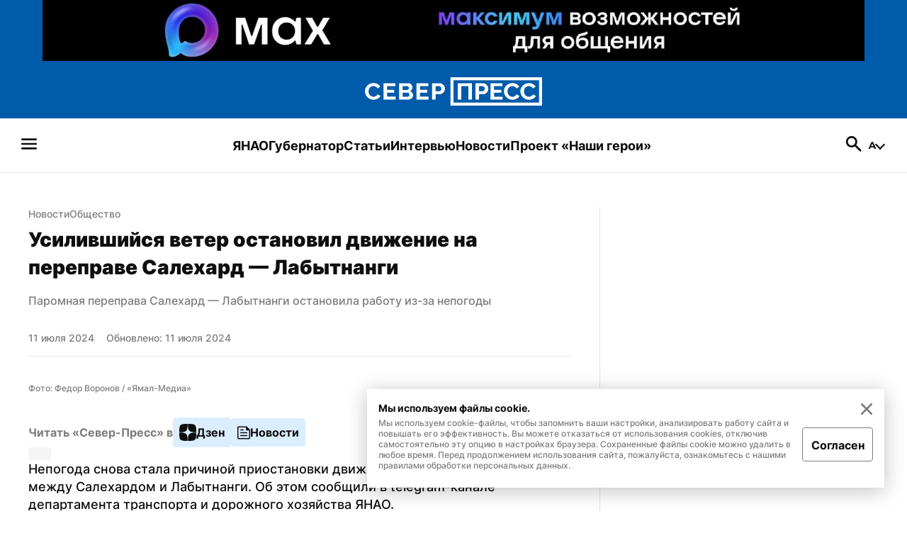

--- FILE ---
content_type: text/html; charset=utf-8
request_url: https://sever-press.ru/news/obschestvo/usilivshijsja-veter-ostanovil-dvizhenie-na-pereprave-salehard-labytnangi/
body_size: 63793
content:
<!DOCTYPE html><html><head><meta charSet="utf-8"/><meta name="viewport" content="width=device-width"/><link rel="apple-touch-icon" sizes="180x180" href="/apple-touch-icon.png"/><link rel="icon" type="image/svg" sizes="120x120" href="/favicon-120x120.svg"/><link rel="icon" type="image/png" sizes="32x32" href="/favicon-32x32.png"/><link rel="icon" type="image/png" sizes="16x16" href="/favicon-16x16.png"/><meta property="og:site_name" content="«Север-Пресс»"/><meta name="msapplication-TileColor" content="#00aba9"/><meta name="theme-color" content="#ffffff"/><script async="" src="https://jsn.24smi.net/smi.js"></script><link rel="dns-prefetch" href="https://yamal-media.ru/"/><link rel="canonical" href="https://sever-press.ru/news/obschestvo/usilivshijsja-veter-ostanovil-dvizhenie-na-pereprave-salehard-labytnangi/"/><script>window.yaContextCb = window.yaContextCb || []</script><script src="https://yandex.ru/ads/system/context.js" async=""></script><noscript><div><img src="https://top-fwz1.mail.ru/counter?id=3347184;js=na" style="position:absolute;left:-9999px" alt="http://Top.Mail.Ru "/></div></noscript><script type="application/ld+json">{"@context":"https://schema.org","@graph":[{"@type":"NewsArticle","@id":"https://sever-press.ru/news/obschestvo/usilivshijsja-veter-ostanovil-dvizhenie-na-pereprave-salehard-labytnangi/#article","url":"https://sever-press.ru/news/obschestvo/usilivshijsja-veter-ostanovil-dvizhenie-na-pereprave-salehard-labytnangi/","author":[{"@type":"Person","@id":"https://sever-press.ru/author/285/#person","url":"https://sever-press.ru/author/285/","name":"Наталья Васильева"}],"headline":"Усилившийся ветер остановил движение на переправе Салехард — Лабытнанги","description":"Непогода снова стала причиной приостановки движений паромов на переправе между Салехардом и Лабытнанги. Об этом сообщили в telegram-канале департамента транспорта и дорожного хозяйства ЯНАО.","genre":"Новости","articleSection":"Общество","articleBody":"Непогода снова стала причиной приостановки движений паромов на переправе между Салехардом и Лабытнанги. Об этом сообщили в telegram-канале департамента транспорта и дорожного хозяйства ЯНАО.  «Из-за усиления ветра паромы на переправе Салехард — Лабытнанги временно приостановили работу», —  рассказали  в дептрансе.  Жителям ямальских городов посоветовали следить за работой переправы на официальном сайте департамента: там ведется онлайн-трансляция с причалов. Информацию о возобновлении движения можно также уточнить в диспетчерской службе перевозчика: 8 (912) 420-40-46.  О возможной приостановке курсирования паромов между Салехардом и Лабытнанги ямальцев  предупредили  накануне, 10 июля. Синоптики предсказывали усиление ветра во второй половине дня.  Самые важные новости — в нашем telegram-канале  «Север-Пресс» .","datePublished":"2024-07-11T15:53+00:00","dateModified":"2024-07-11T15:56+00:00","isPartOf":{"@type":"WebSite","@id":"https://sever-press.ru/#website","url":"https://sever-press.ru/","name":"Север-Пресс","description":"Север-Пресс — старейшее информационное агентство ЯНАО. Рассказываем, что происходит на Ямале семь дней в неделю","publisher":{"@id":"https://sever-press.ru/#organization","@type":"Organization","name":"Север-Пресс","legalName":"Интернет-сайт Север-Пресс","slogan":"Официально, оперативно, достоверно","email":"sever-press@yamal-media.ru","telephone":"+7 (34922) 7-12-62","sameAs":[],"address":{"@type":"PostalAddress","addressCountry":"Россия","addressLocality":"Салехард","addressRegion":"Ямало-Ненецкий автономный округ","postalCode":"629008","streetAddress":"мкр. Богдана Кнунянца, д. 1, каб. 106"},"logo":{"@type":"ImageObject","@id":"https://sever-press.ru/img/png/logo.png/#imageobject","url":"https://sever-press.ru/img/png/logo.png","width":250,"height":40},"image":{"@id":"https://sever-press.ru/img/png/logo.png/#imageobject"}},"copyrightHolder":{"@id":"https://sever-press.ru/#organization"},"inLanguage":"ru-RU"},"inLanguage":"ru-RU","isAccessibleForFree":"TRUE","isFamilyFriendly":"TRUE","license":"https://sever-press.ru/download/rules_for_the_use_of_materials.docx","image":[{"@type":"ImageObject","inLanguage":"ru-RU","url":"https://sever-press.ru/images/insecure/rs:fill-down:1920:1920/aHR0cHM6Ly9zdG9yYWdlLnlhbmRleGNsb3VkLm5ldC95bS1zaXRlcy1zdGF0aWMvMWM5MzU2MTEtYzBlLndlYnA.webp","width":1920,"height":1920,"caption":"Фото: Федор Воронов / «Ямал-Медиа»"},{"@type":"ImageObject","inLanguage":"ru-RU","url":"https://sever-press.ru/images/insecure/rs:fill-down:1920:1440/aHR0cHM6Ly9zdG9yYWdlLnlhbmRleGNsb3VkLm5ldC95bS1zaXRlcy1zdGF0aWMvMWM5MzU2MTEtYzBlLndlYnA.webp","width":1920,"height":1440,"caption":"Фото: Федор Воронов / «Ямал-Медиа»"},{"@type":"ImageObject","inLanguage":"ru-RU","url":"https://sever-press.ru/images/insecure/rs:fill-down:1920:1080/aHR0cHM6Ly9zdG9yYWdlLnlhbmRleGNsb3VkLm5ldC95bS1zaXRlcy1zdGF0aWMvMWM5MzU2MTEtYzBlLndlYnA.webp","width":1920,"height":1080,"caption":"Фото: Федор Воронов / «Ямал-Медиа»"}],"mainEntityOfPage":{"@type":"WebPage","@id":"https://sever-press.ru/news/obschestvo/usilivshijsja-veter-ostanovil-dvizhenie-na-pereprave-salehard-labytnangi/#webpage","url":"https://sever-press.ru/news/obschestvo/usilivshijsja-veter-ostanovil-dvizhenie-na-pereprave-salehard-labytnangi/","name":"Усилившийся ветер остановил движение на переправе Салехард — Лабытнанги","publisher":{"@id":"https://sever-press.ru/#organization"},"inLanguage":"ru-RU","datePublished":"2024-07-11T15:53+00:00","dateModified":"2024-07-11T15:56+00:00","description":"Непогода снова стала причиной приостановки движений паромов на переправе между Салехардом и Лабытнанги. Об этом сообщили в telegram-канале департамента транспорта и дорожного хозяйства ЯНАО.","breadcrumb":{"@type":"BreadcrumbList","itemListElement":[{"@type":"ListItem","position":1,"name":"Главная","item":{"@type":"WebPage","@id":"https://sever-press.ru/#webpage","url":"https://sever-press.ru/"}},{"@type":"ListItem","position":2,"name":"🌏 Общество","item":{"@type":"WebPage","@id":"https://sever-press.ru/category/obschestvo/#webpage","url":"https://sever-press.ru/category/obschestvo/"}}]}}}]}</script><title>Усилившийся ветер остановил движение на переправе Салехард — Лабытнанги | Север-Пресс</title><meta property="og:title" content="Усилившийся ветер остановил движение на переправе Салехард — Лабытнанги | Север-Пресс"/><meta property="og:type" content="article"/><meta property="og:url" content="https://sever-press.ru/news/obschestvo/usilivshijsja-veter-ostanovil-dvizhenie-na-pereprave-salehard-labytnangi/"/><meta property="og:image" content="https://sever-press.ru/images/insecure/rs:fill-down:1920:1080/aHR0cHM6Ly9zdG9yYWdlLnlhbmRleGNsb3VkLm5ldC95bS1zaXRlcy1zdGF0aWMvMWM5MzU2MTEtYzBlLndlYnA.webp"/><meta property="og:description" content="Непогода снова стала причиной приостановки движений паромов на переправе между Салехардом и Лабытнанги. Об этом сообщили в telegram-канале департамента транспорта и дорожного хозяйства ЯНАО."/><meta name="description" content="Непогода снова стала причиной приостановки движений паромов на переправе между Салехардом и Лабытнанги. Об этом сообщили в telegram-канале департамента транспорта и дорожного хозяйства ЯНАО."/><meta name="twitter:card" content="summary_large_image"/><meta name="twitter:title" content="Усилившийся ветер остановил движение на переправе Салехард — Лабытнанги | Север-Пресс"/><meta name="twitter:description" content="Непогода снова стала причиной приостановки движений паромов на переправе между Салехардом и Лабытнанги. Об этом сообщили в telegram-канале департамента транспорта и дорожного хозяйства ЯНАО."/><meta name="twitter:image" content="https://sever-press.ru/images/insecure/rs:fill-down:1920:1080/aHR0cHM6Ly9zdG9yYWdlLnlhbmRleGNsb3VkLm5ldC95bS1zaXRlcy1zdGF0aWMvMWM5MzU2MTEtYzBlLndlYnA.webp"/><meta property="article:author" content="Наталья Васильева"/><meta property="article:section" content="Общество"/><meta property="article:tag" content="Паромы"/><meta property="article:tag" content="Переправа"/><meta property="article:tag" content="Салехард"/><meta property="article:tag" content="Лабытнанги"/><meta property="article:tag" content="Погода"/><meta property="article:tag" content="Новости ЯНАО"/><meta property="article:tag" content="Новости Ямала"/><meta property="article:published_time" content="2024-07-11T15:53:37+00:00Z"/><meta property="article:modified_time" content="2024-07-11T15:56:44+00:00Z"/><link rel="preload" as="image" href="https://sever-press.ru/images/insecure/rs:fill-down:1920:1080/aHR0cHM6Ly9zdG9yYWdlLnlhbmRleGNsb3VkLm5ldC95bS1zaXRlcy1zdGF0aWMvMWM5MzU2MTEtYzBlLndlYnA.webp"/><meta name="next-head-count" content="39"/><link rel="preload" href="/_next/static/css/4b6504f8e8fe50ee.css" as="style"/><link rel="stylesheet" href="/_next/static/css/4b6504f8e8fe50ee.css" data-n-g=""/><link rel="preload" href="/_next/static/css/4428363f87715cd2.css" as="style"/><link rel="stylesheet" href="/_next/static/css/4428363f87715cd2.css" data-n-p=""/><link rel="preload" href="/_next/static/css/e1d92963bbb65c92.css" as="style"/><link rel="stylesheet" href="/_next/static/css/e1d92963bbb65c92.css" data-n-p=""/><noscript data-n-css=""></noscript><script defer="" nomodule="" src="/_next/static/chunks/polyfills-c67a75d1b6f99dc8.js"></script><script src="/_next/static/chunks/webpack-59c5c889f52620d6.js" defer=""></script><script src="/_next/static/chunks/framework-7751730b10fa0f74.js" defer=""></script><script src="/_next/static/chunks/main-18d70c5b082a9d07.js" defer=""></script><script src="/_next/static/chunks/pages/_app-b1a56d1c8e88a3fe.js" defer=""></script><script src="/_next/static/chunks/745-fbdce756b673a9bc.js" defer=""></script><script src="/_next/static/chunks/419-f09500370c7cc803.js" defer=""></script><script src="/_next/static/chunks/168-9587f953c7bc16d1.js" defer=""></script><script src="/_next/static/chunks/854-d9256aae07afd13f.js" defer=""></script><script src="/_next/static/chunks/811-741486b7188186bb.js" defer=""></script><script src="/_next/static/chunks/202-91ce3e5ff9f0ac17.js" defer=""></script><script src="/_next/static/chunks/pages/news/%5BslugCategory%5D/%5Bslug%5D-5b9f7d0b7b34c702.js" defer=""></script><script src="/_next/static/_S9ymu_JhnP4LF1l9XjS2/_buildManifest.js" defer=""></script><script src="/_next/static/_S9ymu_JhnP4LF1l9XjS2/_ssgManifest.js" defer=""></script></head><body><div id="__next"><div class="baseLayout_BaseLayout__h6a80"><header><div class="header_Header__Dezsy"><div class="header_wrapper__qCKQ8"><div class="header_logo__d4jIK"><svg width="28" height="28" fill="none" xmlns="http://www.w3.org/2000/svg" class="header_mobileIcon__cjNEw"><path d="M4.375 21.817c-.389 0-.715-.131-.977-.394a1.327 1.327 0 0 1-.394-.977c0-.389.131-.715.394-.977.262-.263.588-.394.977-.394h19.25c.389 0 .715.131.977.394.263.262.394.588.394.977s-.131.714-.394.977a1.327 1.327 0 0 1-.977.394H4.375Zm0-6.446c-.389 0-.715-.131-.977-.394A1.327 1.327 0 0 1 3.004 14c0-.389.131-.714.394-.977.262-.262.588-.394.977-.394h19.25c.389 0 .715.132.977.394.263.263.394.588.394.977s-.131.715-.394.977a1.327 1.327 0 0 1-.977.394H4.375Zm0-6.446c-.389 0-.715-.131-.977-.394a1.327 1.327 0 0 1-.394-.977c0-.389.131-.72.394-.991.262-.273.588-.409.977-.409h19.25c.389 0 .715.136.977.409.263.272.394.602.394.991 0 .39-.131.715-.394.977a1.327 1.327 0 0 1-.977.394H4.375Z" fill="#F6F6F8"></path></svg><a href="/"><svg width="250" height="40" fill="none" xmlns="http://www.w3.org/2000/svg" class="header_desktopIcon__FccC6"><path d="M0 19.726c0-1.388.266-2.765.81-4.125a11.74 11.74 0 0 1 2.365-3.713c1.042-1.118 2.304-2.01 3.792-2.675 1.489-.66 3.181-.994 5.077-.994 2.264 0 4.223.469 5.87 1.4 1.646.937 2.88 2.15 3.707 3.651l-3.877 2.54c-.39-.87-.906-1.546-1.546-2.037a5.866 5.866 0 0 0-2.077-1.028 8.585 8.585 0 0 0-2.213-.293c-1.143 0-2.145.22-3.005.655a6.382 6.382 0 0 0-2.145 1.727 7.242 7.242 0 0 0-1.268 2.41 8.853 8.853 0 0 0-.413 2.64c0 1 .164 1.953.498 2.867a7.475 7.475 0 0 0 1.41 2.41 6.89 6.89 0 0 0 2.178 1.665c.844.412 1.794.62 2.847.62.73 0 1.478-.113 2.23-.344a6.343 6.343 0 0 0 2.094-1.106c.64-.508 1.132-1.168 1.478-1.97l4.154 2.28c-.504 1.13-1.296 2.1-2.383 2.901a12.254 12.254 0 0 1-3.673 1.84c-1.364.423-2.706.637-4.03.637-1.738 0-3.34-.344-4.805-1.027A11.945 11.945 0 0 1 3.3 27.92a12.496 12.496 0 0 1-2.44-3.843 11.508 11.508 0 0 1-.86-4.35Zm43.275 7.624v4.17h-16.99V8.384h16.68v4.17H31.292v5.215h10.058v3.91H31.293v5.672h11.982Zm24.711-1.794c0 1.303-.362 2.393-1.08 3.273-.72.88-1.687 1.546-2.899 2.003-1.21.457-2.564.683-4.052.683H48.182V8.377h13.216c1.143 0 2.134.288 2.972.864a5.706 5.706 0 0 1 1.924 2.235c.447.914.668 1.856.668 2.833 0 1.089-.3 2.127-.894 3.126-.595.999-1.466 1.738-2.61 2.218 1.398.39 2.502 1.09 3.311 2.1.81 1.02 1.217 2.285 1.217 3.803ZM53.197 12.458v5.474h6.04c.526 0 .995-.102 1.408-.31.414-.21.736-.514.98-.932.237-.412.362-.914.362-1.501 0-.564-.108-1.05-.328-1.45a2.447 2.447 0 0 0-.895-.948 2.537 2.537 0 0 0-1.318-.345h-6.249v.012Zm9.678 12.19c0-.543-.113-1.04-.345-1.485a2.736 2.736 0 0 0-.928-1.06c-.39-.26-.86-.39-1.41-.39h-7v5.767h6.763c.572 0 1.081-.13 1.528-.39.447-.259.787-.597 1.03-1.01.238-.411.363-.891.363-1.433Zm26.941 2.702v4.17h-16.99V8.384h16.68v4.17H77.834v5.215h10.057v3.91H77.835v5.672h11.981Zm4.907 4.17V8.384h10.364a7.31 7.31 0 0 1 3.107.666 8.497 8.497 0 0 1 2.49 1.76 7.9 7.9 0 0 1 1.647 2.495c.391.937.583 1.88.583 2.833 0 1.304-.328 2.545-.979 3.73a7.9 7.9 0 0 1-2.66 2.867c-1.121.728-2.462 1.09-4.013 1.09h-5.524v7.691h-5.014v.006Zm5.01-11.828h5.218c.526 0 1.007-.14 1.443-.423.436-.282.781-.694 1.047-1.236.261-.542.396-1.174.396-1.89 0-.785-.152-1.44-.464-1.97-.311-.53-.69-.937-1.149-1.207a2.852 2.852 0 0 0-1.477-.407h-5.009v7.133h-.005ZM250 40H120.74V0H250v40Zm-125.1-4.154h120.934V4.148H124.9v31.698Zm6.118-4.277V8.43h19.94V31.57h-5.009V12.602h-9.916v18.967h-5.015Zm24.949 0V8.43h10.363c1.121 0 2.157.226 3.107.666a8.502 8.502 0 0 1 2.491 1.76 7.934 7.934 0 0 1 1.647 2.495c.39.937.583 1.88.583 2.833 0 1.304-.328 2.545-.979 3.73a7.91 7.91 0 0 1-2.66 2.867c-1.121.728-2.463 1.09-4.013 1.09h-5.524v7.691h-5.015v.006Zm5.015-11.829h5.218a2.6 2.6 0 0 0 1.443-.423c.436-.282.781-.694 1.047-1.236.261-.541.397-1.174.397-1.89 0-.785-.153-1.44-.465-1.97-.311-.53-.69-.937-1.149-1.207a2.852 2.852 0 0 0-1.477-.407h-5.009v7.133h-.005Zm33.359 7.658v4.17H177.35V8.432h16.68v4.17h-11.671v5.215h10.058v3.91h-10.058v5.672h11.982Zm1.783-7.63c0-1.388.266-2.765.809-4.125a11.755 11.755 0 0 1 2.366-3.713c1.041-1.117 2.304-2.009 3.792-2.675 1.489-.66 3.181-.993 5.077-.993 2.264 0 4.222.468 5.869 1.4 1.647.936 2.881 2.15 3.707 3.65l-3.877 2.54c-.39-.869-.905-1.546-1.545-2.037a5.853 5.853 0 0 0-2.077-1.027 8.583 8.583 0 0 0-2.213-.294c-1.143 0-2.145.22-3.005.655a6.367 6.367 0 0 0-2.145 1.727 7.242 7.242 0 0 0-1.268 2.41 8.864 8.864 0 0 0-.413 2.64c0 1 .164 1.953.498 2.868a7.482 7.482 0 0 0 1.409 2.41 6.894 6.894 0 0 0 2.179 1.664c.843.412 1.794.62 2.847.62a7.58 7.58 0 0 0 2.23-.343 6.232 6.232 0 0 0 2.094-1.107c.64-.508 1.132-1.168 1.477-1.97l4.155 2.28c-.504 1.13-1.296 2.1-2.383 2.901a12.257 12.257 0 0 1-3.673 1.84c-1.364.423-2.706.638-4.03.638-1.738 0-3.339-.344-4.805-1.027a11.952 11.952 0 0 1-3.776-2.737 12.609 12.609 0 0 1-2.439-3.843 11.567 11.567 0 0 1-.86-4.351Zm23.234 0c0-1.388.266-2.765.809-4.125a11.738 11.738 0 0 1 2.366-3.713c1.041-1.117 2.303-2.009 3.792-2.675 1.488-.66 3.181-.993 5.077-.993 2.264 0 4.222.468 5.869 1.4 1.647.936 2.881 2.15 3.707 3.65l-3.877 2.54c-.39-.869-.905-1.546-1.545-2.037a5.87 5.87 0 0 0-2.077-1.027 8.588 8.588 0 0 0-2.213-.294c-1.143 0-2.145.22-3.006.655a6.386 6.386 0 0 0-2.145 1.727 7.24 7.24 0 0 0-1.267 2.41 8.834 8.834 0 0 0-.414 2.64c0 1 .165 1.953.498 2.868a7.484 7.484 0 0 0 1.41 2.41 6.882 6.882 0 0 0 2.179 1.664c.843.412 1.794.62 2.847.62a7.58 7.58 0 0 0 2.23-.343 6.354 6.354 0 0 0 2.094-1.107c.639-.508 1.132-1.168 1.477-1.97l4.154 2.28c-.503 1.13-1.296 2.1-2.382 2.901a12.263 12.263 0 0 1-3.674 1.84c-1.364.423-2.705.638-4.029.638-1.738 0-3.34-.344-4.806-1.027a11.948 11.948 0 0 1-3.775-2.737 12.478 12.478 0 0 1-2.439-3.843 11.567 11.567 0 0 1-.86-4.351Z" fill="#fff"></path></svg><svg width="188" height="30" fill="none" xmlns="http://www.w3.org/2000/svg" class="header_mobileIcon__cjNEw"><g clip-path="url(#logoMobile_svg__a)" fill="#fff"><path d="M.523 15.448c0-1.04.199-2.074.605-3.094a8.81 8.81 0 0 1 1.77-2.785 8.652 8.652 0 0 1 2.835-2.006c1.113-.495 2.379-.745 3.797-.745 1.693 0 3.157.352 4.389 1.05 1.231.703 2.154 1.613 2.772 2.739l-2.9 1.904c-.291-.652-.676-1.16-1.155-1.528a4.382 4.382 0 0 0-1.553-.77 6.404 6.404 0 0 0-1.655-.22c-.855 0-1.604.165-2.247.49a4.774 4.774 0 0 0-1.604 1.296 5.437 5.437 0 0 0-.949 1.807 6.659 6.659 0 0 0-.308 1.981c0 .75.122 1.464.372 2.15a5.61 5.61 0 0 0 1.054 1.807c.453.52.994.936 1.63 1.249.63.309 1.341.465 2.128.465.546 0 1.105-.084 1.668-.258a4.738 4.738 0 0 0 1.566-.83 3.74 3.74 0 0 0 1.105-1.476l3.106 1.71c-.376.846-.969 1.574-1.782 2.175a9.154 9.154 0 0 1-2.746 1.38c-1.02.317-2.024.478-3.014.478-1.3 0-2.497-.258-3.593-.77a8.932 8.932 0 0 1-2.824-2.053 9.375 9.375 0 0 1-1.824-2.882 8.653 8.653 0 0 1-.643-3.264Zm32.362 5.719v3.127H20.179V6.941h12.473v3.128h-8.728v3.91h7.522v2.934h-7.522v4.254h8.96Zm18.479-1.346c0 .977-.271 1.794-.809 2.454-.537.66-1.26 1.16-2.167 1.503-.905.343-1.917.512-3.03.512h-8.804V6.937h9.883c.855 0 1.596.216 2.222.647.627.432 1.105.99 1.44 1.677.334.685.499 1.392.499 2.124 0 .817-.225 1.596-.669 2.345-.444.75-1.096 1.304-1.951 1.663 1.045.292 1.87.817 2.476 1.575.605.766.91 1.714.91 2.853Zm-11.06-9.824v4.105h4.516c.394 0 .745-.076 1.054-.232.31-.157.55-.385.732-.699.178-.309.271-.685.271-1.125 0-.424-.08-.788-.245-1.088-.16-.3-.385-.538-.669-.711a1.893 1.893 0 0 0-.986-.258h-4.673v.008Zm7.238 9.142c0-.406-.085-.779-.258-1.113a2.051 2.051 0 0 0-.694-.796c-.293-.194-.644-.292-1.054-.292H40.3v4.326h5.058c.427 0 .808-.097 1.143-.292.334-.195.588-.449.77-.758.178-.309.27-.668.27-1.075Zm20.147 2.028v3.127H54.983V6.941h12.473v3.128h-8.728v3.91h7.522v2.934h-7.522v4.254h8.96Zm3.67 3.127V6.941h7.749c.838 0 1.612.17 2.324.5a6.36 6.36 0 0 1 1.862 1.32 5.94 5.94 0 0 1 1.231 1.87c.293.703.436 1.41.436 2.126 0 .977-.245 1.908-.732 2.797a5.922 5.922 0 0 1-1.989 2.15c-.838.546-1.841.817-3 .817h-4.132v5.77h-3.75v.003Zm3.745-8.87h3.902a1.94 1.94 0 0 0 1.08-.318c.326-.212.584-.521.783-.927.194-.407.296-.88.296-1.418 0-.588-.114-1.08-.347-1.477-.233-.398-.516-.703-.86-.906a2.13 2.13 0 0 0-1.104-.305h-3.746v5.35h-.004ZM187.477 30H90.815V0h96.662v30Zm-93.551-3.115h90.436V3.11H93.926v23.774Zm4.575-3.208V6.323h14.911v17.354h-3.745V9.45h-7.416v14.226h-3.75Zm18.657 0V6.323h7.75c.838 0 1.612.17 2.324.5a6.354 6.354 0 0 1 1.862 1.32 5.958 5.958 0 0 1 1.232 1.871c.292.703.435 1.41.435 2.125a5.74 5.74 0 0 1-.732 2.798 5.914 5.914 0 0 1-1.989 2.15c-.838.546-1.841.817-3.001.817h-4.131v5.768h-3.75v.005Zm3.75-8.872h3.903c.393 0 .753-.105 1.079-.317.326-.212.584-.52.783-.927.195-.406.296-.88.296-1.418 0-.588-.114-1.08-.347-1.477-.233-.398-.516-.703-.859-.906a2.13 2.13 0 0 0-1.105-.305h-3.746v5.35h-.004Zm24.947 5.744v3.128h-12.706V6.323h12.473v3.128h-8.728v3.911h7.522v2.933h-7.522v4.254h8.961Zm1.333-5.723c0-1.04.199-2.074.605-3.094a8.804 8.804 0 0 1 1.769-2.784 8.657 8.657 0 0 1 2.836-2.007c1.113-.495 2.379-.745 3.797-.745 1.693 0 3.157.352 4.389 1.05 1.231.703 2.154 1.613 2.772 2.738l-2.899 1.905c-.292-.652-.677-1.16-1.156-1.528a4.38 4.38 0 0 0-1.553-.77 6.405 6.405 0 0 0-1.655-.22c-.855 0-1.604.165-2.247.49a4.776 4.776 0 0 0-1.605 1.296 5.461 5.461 0 0 0-.948 1.807 6.67 6.67 0 0 0-.309 1.981c0 .75.123 1.464.373 2.15.25.686.597 1.287 1.054 1.807.453.521.994.936 1.629 1.249.631.309 1.342.465 2.129.465a5.65 5.65 0 0 0 1.668-.258 4.658 4.658 0 0 0 1.566-.83c.478-.38.846-.875 1.105-1.476l3.106 1.71c-.376.846-.969 1.574-1.782 2.175a9.149 9.149 0 0 1-2.747 1.38c-1.02.317-2.023.478-3.013.478-1.3 0-2.497-.258-3.594-.77a8.944 8.944 0 0 1-2.823-2.053 9.465 9.465 0 0 1-1.824-2.882 8.712 8.712 0 0 1-.643-3.264Zm17.374 0c0-1.04.199-2.074.606-3.094a8.804 8.804 0 0 1 1.769-2.784 8.642 8.642 0 0 1 2.835-2.007c1.114-.495 2.379-.745 3.797-.745 1.693 0 3.158.352 4.389 1.05 1.232.703 2.155 1.613 2.772 2.738l-2.899 1.905c-.292-.652-.677-1.16-1.155-1.528a4.384 4.384 0 0 0-1.554-.77 6.4 6.4 0 0 0-1.655-.22c-.855 0-1.604.165-2.247.49a4.772 4.772 0 0 0-1.604 1.296 5.424 5.424 0 0 0-.948 1.807 6.638 6.638 0 0 0-.309 1.981c0 .75.123 1.464.372 2.15.25.686.597 1.287 1.054 1.807.453.521.995.936 1.63 1.249.63.309 1.341.465 2.129.465.546 0 1.104-.084 1.667-.258a4.734 4.734 0 0 0 1.566-.83 3.73 3.73 0 0 0 1.105-1.476l3.107 1.71c-.377.846-.97 1.574-1.782 2.175a9.16 9.16 0 0 1-2.747 1.38c-1.02.317-2.023.478-3.014.478-1.299 0-2.497-.258-3.593-.77a8.933 8.933 0 0 1-2.823-2.053 9.37 9.37 0 0 1-1.824-2.882 8.694 8.694 0 0 1-.644-3.264Z"></path></g><defs><clipPath id="logoMobile_svg__a"><path fill="#fff" transform="translate(.523)" d="M0 0h186.954v30H0z"></path></clipPath></defs></svg></a><a href="/search/"><svg width="28" height="28" fill="none" xmlns="http://www.w3.org/2000/svg" class="header_mobileIcon__cjNEw"><path d="m22.196 24.296-6.854-6.825a6.398 6.398 0 0 1-1.998 1.05c-.768.253-1.6.38-2.494.38-2.236 0-4.132-.779-5.687-2.334-1.556-1.556-2.334-3.432-2.334-5.63 0-2.197.778-4.073 2.334-5.629 1.555-1.555 3.441-2.333 5.658-2.333 2.197 0 4.069.778 5.615 2.333 1.545 1.556 2.318 3.432 2.318 5.63 0 .875-.121 1.686-.364 2.435a7.423 7.423 0 0 1-1.094 2.115l6.912 6.854c.273.272.409.598.409.977s-.146.705-.438.977a1.306 1.306 0 0 1-.991.437c-.39 0-.72-.145-.992-.437ZM10.82 16.158c1.458 0 2.688-.51 3.69-1.53 1-1.022 1.502-2.252 1.502-3.69 0-1.459-.501-2.693-1.503-3.705-1-1.01-2.23-1.516-3.69-1.516-1.457 0-2.697.505-3.718 1.516-1.02 1.012-1.531 2.246-1.531 3.705 0 1.438.51 2.668 1.531 3.69 1.021 1.02 2.26 1.53 3.719 1.53Z" fill="#F6F6F8"></path></svg></a></div></div></div><div class="menu_Menu__qY2Zt"><nav><h2 style="display:none">Бургерное меню сайта «Север-Пресс»</h2><svg width="28" height="28" fill="none" xmlns="http://www.w3.org/2000/svg" class="menu_icon__rbq6B"><path d="M4.375 21.817c-.389 0-.715-.131-.977-.394a1.327 1.327 0 0 1-.394-.977c0-.389.131-.715.394-.977.262-.263.588-.394.977-.394h19.25c.389 0 .715.131.977.394.263.262.394.588.394.977s-.131.714-.394.977a1.327 1.327 0 0 1-.977.394H4.375Zm0-6.446c-.389 0-.715-.131-.977-.394A1.327 1.327 0 0 1 3.004 14c0-.389.131-.714.394-.977.262-.262.588-.394.977-.394h19.25c.389 0 .715.132.977.394.263.263.394.588.394.977s-.131.715-.394.977a1.327 1.327 0 0 1-.977.394H4.375Zm0-6.446c-.389 0-.715-.131-.977-.394a1.327 1.327 0 0 1-.394-.977c0-.389.131-.72.394-.991.262-.273.588-.409.977-.409h19.25c.389 0 .715.136.977.409.263.272.394.602.394.991 0 .39-.131.715-.394.977a1.327 1.327 0 0 1-.977.394H4.375Z" fill="#F6F6F8"></path></svg></nav><nav><h2 style="display:none">Главные рубрики сайта «Север-Пресс»</h2><ul class="menu_list__GDv_h"><li><a href="https://sever-press.ru/tag/yanao/"><p class="Typography_text__WDByQ  Typography_size__18__iHC5f Typography_none__FajqV Typography_primary__29LdH Typography_bold__JQYIc Typography_left__ZYv3k">ЯНАО</p></a></li><li><a href="https://sever-press.ru/tag/artyuhov/"><p class="Typography_text__WDByQ  Typography_size__18__iHC5f Typography_none__FajqV Typography_primary__29LdH Typography_bold__JQYIc Typography_left__ZYv3k">Губернатор</p></a></li><li><a href="https://sever-press.ru/narrative/"><p class="Typography_text__WDByQ  Typography_size__18__iHC5f Typography_none__FajqV Typography_primary__29LdH Typography_bold__JQYIc Typography_left__ZYv3k">Статьи</p></a></li><li><a href="https://sever-press.ru/category/intervju/"><p class="Typography_text__WDByQ  Typography_size__18__iHC5f Typography_none__FajqV Typography_primary__29LdH Typography_bold__JQYIc Typography_left__ZYv3k">Интервью</p></a></li><li><a href="https://sever-press.ru/news/"><p class="Typography_text__WDByQ  Typography_size__18__iHC5f Typography_none__FajqV Typography_primary__29LdH Typography_bold__JQYIc Typography_left__ZYv3k">Новости</p></a></li><li><a href="https://heroism.sever-press.ru/" target="_blank" rel="noreferer"><p class="Typography_text__WDByQ  Typography_size__18__iHC5f Typography_none__FajqV Typography_primary__29LdH Typography_bold__JQYIc Typography_left__ZYv3k">Проект «Наши герои»</p></a></li></ul></nav><div class="menu_rightBlock__wm3cQ"><a href="/search/"><svg width="28" height="28" fill="none" xmlns="http://www.w3.org/2000/svg" class="menu_icon__rbq6B"><path d="m22.196 24.296-6.854-6.825a6.398 6.398 0 0 1-1.998 1.05c-.768.253-1.6.38-2.494.38-2.236 0-4.132-.779-5.687-2.334-1.556-1.556-2.334-3.432-2.334-5.63 0-2.197.778-4.073 2.334-5.629 1.555-1.555 3.441-2.333 5.658-2.333 2.197 0 4.069.778 5.615 2.333 1.545 1.556 2.318 3.432 2.318 5.63 0 .875-.121 1.686-.364 2.435a7.423 7.423 0 0 1-1.094 2.115l6.912 6.854c.273.272.409.598.409.977s-.146.705-.438.977a1.306 1.306 0 0 1-.991.437c-.39 0-.72-.145-.992-.437ZM10.82 16.158c1.458 0 2.688-.51 3.69-1.53 1-1.022 1.502-2.252 1.502-3.69 0-1.459-.501-2.693-1.503-3.705-1-1.01-2.23-1.516-3.69-1.516-1.457 0-2.697.505-3.718 1.516-1.02 1.012-1.531 2.246-1.531 3.705 0 1.438.51 2.668 1.531 3.69 1.021 1.02 2.26 1.53 3.719 1.53Z" fill="#F6F6F8"></path></svg></a><div class="Sizer_wrapSizer__YLxA9"><div class="Sizer_sizer__GN6Hl"><button class="Sizer_buttonCurrent__bFjiS"><svg width="12" height="10" fill="none" xmlns="http://www.w3.org/2000/svg"><path d="M8.262 7.9h-4.55L2.844 10H.52L4.888.2h2.24L11.51 10H9.13l-.868-2.1Zm-.714-1.722L5.994 2.426 4.44 6.178h3.108Z" fill="#1D1D23"></path></svg><span></span></button></div></div></div></div><div class="burgerMenu_BurgerMenu__P8E02"><div class="header_Header__Dezsy"><div class="header_wrapper__qCKQ8"><div class="header_logo__d4jIK"><svg width="28" height="28" fill="none" xmlns="http://www.w3.org/2000/svg" class="header_mobileIcon__cjNEw"><path d="M4.375 21.817c-.389 0-.715-.131-.977-.394a1.327 1.327 0 0 1-.394-.977c0-.389.131-.715.394-.977.262-.263.588-.394.977-.394h19.25c.389 0 .715.131.977.394.263.262.394.588.394.977s-.131.714-.394.977a1.327 1.327 0 0 1-.977.394H4.375Zm0-6.446c-.389 0-.715-.131-.977-.394A1.327 1.327 0 0 1 3.004 14c0-.389.131-.714.394-.977.262-.262.588-.394.977-.394h19.25c.389 0 .715.132.977.394.263.263.394.588.394.977s-.131.715-.394.977a1.327 1.327 0 0 1-.977.394H4.375Zm0-6.446c-.389 0-.715-.131-.977-.394a1.327 1.327 0 0 1-.394-.977c0-.389.131-.72.394-.991.262-.273.588-.409.977-.409h19.25c.389 0 .715.136.977.409.263.272.394.602.394.991 0 .39-.131.715-.394.977a1.327 1.327 0 0 1-.977.394H4.375Z" fill="#F6F6F8"></path></svg><a href="/"><svg width="250" height="40" fill="none" xmlns="http://www.w3.org/2000/svg" class="header_desktopIcon__FccC6"><path d="M0 19.726c0-1.388.266-2.765.81-4.125a11.74 11.74 0 0 1 2.365-3.713c1.042-1.118 2.304-2.01 3.792-2.675 1.489-.66 3.181-.994 5.077-.994 2.264 0 4.223.469 5.87 1.4 1.646.937 2.88 2.15 3.707 3.651l-3.877 2.54c-.39-.87-.906-1.546-1.546-2.037a5.866 5.866 0 0 0-2.077-1.028 8.585 8.585 0 0 0-2.213-.293c-1.143 0-2.145.22-3.005.655a6.382 6.382 0 0 0-2.145 1.727 7.242 7.242 0 0 0-1.268 2.41 8.853 8.853 0 0 0-.413 2.64c0 1 .164 1.953.498 2.867a7.475 7.475 0 0 0 1.41 2.41 6.89 6.89 0 0 0 2.178 1.665c.844.412 1.794.62 2.847.62.73 0 1.478-.113 2.23-.344a6.343 6.343 0 0 0 2.094-1.106c.64-.508 1.132-1.168 1.478-1.97l4.154 2.28c-.504 1.13-1.296 2.1-2.383 2.901a12.254 12.254 0 0 1-3.673 1.84c-1.364.423-2.706.637-4.03.637-1.738 0-3.34-.344-4.805-1.027A11.945 11.945 0 0 1 3.3 27.92a12.496 12.496 0 0 1-2.44-3.843 11.508 11.508 0 0 1-.86-4.35Zm43.275 7.624v4.17h-16.99V8.384h16.68v4.17H31.292v5.215h10.058v3.91H31.293v5.672h11.982Zm24.711-1.794c0 1.303-.362 2.393-1.08 3.273-.72.88-1.687 1.546-2.899 2.003-1.21.457-2.564.683-4.052.683H48.182V8.377h13.216c1.143 0 2.134.288 2.972.864a5.706 5.706 0 0 1 1.924 2.235c.447.914.668 1.856.668 2.833 0 1.089-.3 2.127-.894 3.126-.595.999-1.466 1.738-2.61 2.218 1.398.39 2.502 1.09 3.311 2.1.81 1.02 1.217 2.285 1.217 3.803ZM53.197 12.458v5.474h6.04c.526 0 .995-.102 1.408-.31.414-.21.736-.514.98-.932.237-.412.362-.914.362-1.501 0-.564-.108-1.05-.328-1.45a2.447 2.447 0 0 0-.895-.948 2.537 2.537 0 0 0-1.318-.345h-6.249v.012Zm9.678 12.19c0-.543-.113-1.04-.345-1.485a2.736 2.736 0 0 0-.928-1.06c-.39-.26-.86-.39-1.41-.39h-7v5.767h6.763c.572 0 1.081-.13 1.528-.39.447-.259.787-.597 1.03-1.01.238-.411.363-.891.363-1.433Zm26.941 2.702v4.17h-16.99V8.384h16.68v4.17H77.834v5.215h10.057v3.91H77.835v5.672h11.981Zm4.907 4.17V8.384h10.364a7.31 7.31 0 0 1 3.107.666 8.497 8.497 0 0 1 2.49 1.76 7.9 7.9 0 0 1 1.647 2.495c.391.937.583 1.88.583 2.833 0 1.304-.328 2.545-.979 3.73a7.9 7.9 0 0 1-2.66 2.867c-1.121.728-2.462 1.09-4.013 1.09h-5.524v7.691h-5.014v.006Zm5.01-11.828h5.218c.526 0 1.007-.14 1.443-.423.436-.282.781-.694 1.047-1.236.261-.542.396-1.174.396-1.89 0-.785-.152-1.44-.464-1.97-.311-.53-.69-.937-1.149-1.207a2.852 2.852 0 0 0-1.477-.407h-5.009v7.133h-.005ZM250 40H120.74V0H250v40Zm-125.1-4.154h120.934V4.148H124.9v31.698Zm6.118-4.277V8.43h19.94V31.57h-5.009V12.602h-9.916v18.967h-5.015Zm24.949 0V8.43h10.363c1.121 0 2.157.226 3.107.666a8.502 8.502 0 0 1 2.491 1.76 7.934 7.934 0 0 1 1.647 2.495c.39.937.583 1.88.583 2.833 0 1.304-.328 2.545-.979 3.73a7.91 7.91 0 0 1-2.66 2.867c-1.121.728-2.463 1.09-4.013 1.09h-5.524v7.691h-5.015v.006Zm5.015-11.829h5.218a2.6 2.6 0 0 0 1.443-.423c.436-.282.781-.694 1.047-1.236.261-.541.397-1.174.397-1.89 0-.785-.153-1.44-.465-1.97-.311-.53-.69-.937-1.149-1.207a2.852 2.852 0 0 0-1.477-.407h-5.009v7.133h-.005Zm33.359 7.658v4.17H177.35V8.432h16.68v4.17h-11.671v5.215h10.058v3.91h-10.058v5.672h11.982Zm1.783-7.63c0-1.388.266-2.765.809-4.125a11.755 11.755 0 0 1 2.366-3.713c1.041-1.117 2.304-2.009 3.792-2.675 1.489-.66 3.181-.993 5.077-.993 2.264 0 4.222.468 5.869 1.4 1.647.936 2.881 2.15 3.707 3.65l-3.877 2.54c-.39-.869-.905-1.546-1.545-2.037a5.853 5.853 0 0 0-2.077-1.027 8.583 8.583 0 0 0-2.213-.294c-1.143 0-2.145.22-3.005.655a6.367 6.367 0 0 0-2.145 1.727 7.242 7.242 0 0 0-1.268 2.41 8.864 8.864 0 0 0-.413 2.64c0 1 .164 1.953.498 2.868a7.482 7.482 0 0 0 1.409 2.41 6.894 6.894 0 0 0 2.179 1.664c.843.412 1.794.62 2.847.62a7.58 7.58 0 0 0 2.23-.343 6.232 6.232 0 0 0 2.094-1.107c.64-.508 1.132-1.168 1.477-1.97l4.155 2.28c-.504 1.13-1.296 2.1-2.383 2.901a12.257 12.257 0 0 1-3.673 1.84c-1.364.423-2.706.638-4.03.638-1.738 0-3.339-.344-4.805-1.027a11.952 11.952 0 0 1-3.776-2.737 12.609 12.609 0 0 1-2.439-3.843 11.567 11.567 0 0 1-.86-4.351Zm23.234 0c0-1.388.266-2.765.809-4.125a11.738 11.738 0 0 1 2.366-3.713c1.041-1.117 2.303-2.009 3.792-2.675 1.488-.66 3.181-.993 5.077-.993 2.264 0 4.222.468 5.869 1.4 1.647.936 2.881 2.15 3.707 3.65l-3.877 2.54c-.39-.869-.905-1.546-1.545-2.037a5.87 5.87 0 0 0-2.077-1.027 8.588 8.588 0 0 0-2.213-.294c-1.143 0-2.145.22-3.006.655a6.386 6.386 0 0 0-2.145 1.727 7.24 7.24 0 0 0-1.267 2.41 8.834 8.834 0 0 0-.414 2.64c0 1 .165 1.953.498 2.868a7.484 7.484 0 0 0 1.41 2.41 6.882 6.882 0 0 0 2.179 1.664c.843.412 1.794.62 2.847.62a7.58 7.58 0 0 0 2.23-.343 6.354 6.354 0 0 0 2.094-1.107c.639-.508 1.132-1.168 1.477-1.97l4.154 2.28c-.503 1.13-1.296 2.1-2.382 2.901a12.263 12.263 0 0 1-3.674 1.84c-1.364.423-2.705.638-4.029.638-1.738 0-3.34-.344-4.806-1.027a11.948 11.948 0 0 1-3.775-2.737 12.478 12.478 0 0 1-2.439-3.843 11.567 11.567 0 0 1-.86-4.351Z" fill="#fff"></path></svg><svg width="188" height="30" fill="none" xmlns="http://www.w3.org/2000/svg" class="header_mobileIcon__cjNEw"><g clip-path="url(#logoMobile_svg__a)" fill="#fff"><path d="M.523 15.448c0-1.04.199-2.074.605-3.094a8.81 8.81 0 0 1 1.77-2.785 8.652 8.652 0 0 1 2.835-2.006c1.113-.495 2.379-.745 3.797-.745 1.693 0 3.157.352 4.389 1.05 1.231.703 2.154 1.613 2.772 2.739l-2.9 1.904c-.291-.652-.676-1.16-1.155-1.528a4.382 4.382 0 0 0-1.553-.77 6.404 6.404 0 0 0-1.655-.22c-.855 0-1.604.165-2.247.49a4.774 4.774 0 0 0-1.604 1.296 5.437 5.437 0 0 0-.949 1.807 6.659 6.659 0 0 0-.308 1.981c0 .75.122 1.464.372 2.15a5.61 5.61 0 0 0 1.054 1.807c.453.52.994.936 1.63 1.249.63.309 1.341.465 2.128.465.546 0 1.105-.084 1.668-.258a4.738 4.738 0 0 0 1.566-.83 3.74 3.74 0 0 0 1.105-1.476l3.106 1.71c-.376.846-.969 1.574-1.782 2.175a9.154 9.154 0 0 1-2.746 1.38c-1.02.317-2.024.478-3.014.478-1.3 0-2.497-.258-3.593-.77a8.932 8.932 0 0 1-2.824-2.053 9.375 9.375 0 0 1-1.824-2.882 8.653 8.653 0 0 1-.643-3.264Zm32.362 5.719v3.127H20.179V6.941h12.473v3.128h-8.728v3.91h7.522v2.934h-7.522v4.254h8.96Zm18.479-1.346c0 .977-.271 1.794-.809 2.454-.537.66-1.26 1.16-2.167 1.503-.905.343-1.917.512-3.03.512h-8.804V6.937h9.883c.855 0 1.596.216 2.222.647.627.432 1.105.99 1.44 1.677.334.685.499 1.392.499 2.124 0 .817-.225 1.596-.669 2.345-.444.75-1.096 1.304-1.951 1.663 1.045.292 1.87.817 2.476 1.575.605.766.91 1.714.91 2.853Zm-11.06-9.824v4.105h4.516c.394 0 .745-.076 1.054-.232.31-.157.55-.385.732-.699.178-.309.271-.685.271-1.125 0-.424-.08-.788-.245-1.088-.16-.3-.385-.538-.669-.711a1.893 1.893 0 0 0-.986-.258h-4.673v.008Zm7.238 9.142c0-.406-.085-.779-.258-1.113a2.051 2.051 0 0 0-.694-.796c-.293-.194-.644-.292-1.054-.292H40.3v4.326h5.058c.427 0 .808-.097 1.143-.292.334-.195.588-.449.77-.758.178-.309.27-.668.27-1.075Zm20.147 2.028v3.127H54.983V6.941h12.473v3.128h-8.728v3.91h7.522v2.934h-7.522v4.254h8.96Zm3.67 3.127V6.941h7.749c.838 0 1.612.17 2.324.5a6.36 6.36 0 0 1 1.862 1.32 5.94 5.94 0 0 1 1.231 1.87c.293.703.436 1.41.436 2.126 0 .977-.245 1.908-.732 2.797a5.922 5.922 0 0 1-1.989 2.15c-.838.546-1.841.817-3 .817h-4.132v5.77h-3.75v.003Zm3.745-8.87h3.902a1.94 1.94 0 0 0 1.08-.318c.326-.212.584-.521.783-.927.194-.407.296-.88.296-1.418 0-.588-.114-1.08-.347-1.477-.233-.398-.516-.703-.86-.906a2.13 2.13 0 0 0-1.104-.305h-3.746v5.35h-.004ZM187.477 30H90.815V0h96.662v30Zm-93.551-3.115h90.436V3.11H93.926v23.774Zm4.575-3.208V6.323h14.911v17.354h-3.745V9.45h-7.416v14.226h-3.75Zm18.657 0V6.323h7.75c.838 0 1.612.17 2.324.5a6.354 6.354 0 0 1 1.862 1.32 5.958 5.958 0 0 1 1.232 1.871c.292.703.435 1.41.435 2.125a5.74 5.74 0 0 1-.732 2.798 5.914 5.914 0 0 1-1.989 2.15c-.838.546-1.841.817-3.001.817h-4.131v5.768h-3.75v.005Zm3.75-8.872h3.903c.393 0 .753-.105 1.079-.317.326-.212.584-.52.783-.927.195-.406.296-.88.296-1.418 0-.588-.114-1.08-.347-1.477-.233-.398-.516-.703-.859-.906a2.13 2.13 0 0 0-1.105-.305h-3.746v5.35h-.004Zm24.947 5.744v3.128h-12.706V6.323h12.473v3.128h-8.728v3.911h7.522v2.933h-7.522v4.254h8.961Zm1.333-5.723c0-1.04.199-2.074.605-3.094a8.804 8.804 0 0 1 1.769-2.784 8.657 8.657 0 0 1 2.836-2.007c1.113-.495 2.379-.745 3.797-.745 1.693 0 3.157.352 4.389 1.05 1.231.703 2.154 1.613 2.772 2.738l-2.899 1.905c-.292-.652-.677-1.16-1.156-1.528a4.38 4.38 0 0 0-1.553-.77 6.405 6.405 0 0 0-1.655-.22c-.855 0-1.604.165-2.247.49a4.776 4.776 0 0 0-1.605 1.296 5.461 5.461 0 0 0-.948 1.807 6.67 6.67 0 0 0-.309 1.981c0 .75.123 1.464.373 2.15.25.686.597 1.287 1.054 1.807.453.521.994.936 1.629 1.249.631.309 1.342.465 2.129.465a5.65 5.65 0 0 0 1.668-.258 4.658 4.658 0 0 0 1.566-.83c.478-.38.846-.875 1.105-1.476l3.106 1.71c-.376.846-.969 1.574-1.782 2.175a9.149 9.149 0 0 1-2.747 1.38c-1.02.317-2.023.478-3.013.478-1.3 0-2.497-.258-3.594-.77a8.944 8.944 0 0 1-2.823-2.053 9.465 9.465 0 0 1-1.824-2.882 8.712 8.712 0 0 1-.643-3.264Zm17.374 0c0-1.04.199-2.074.606-3.094a8.804 8.804 0 0 1 1.769-2.784 8.642 8.642 0 0 1 2.835-2.007c1.114-.495 2.379-.745 3.797-.745 1.693 0 3.158.352 4.389 1.05 1.232.703 2.155 1.613 2.772 2.738l-2.899 1.905c-.292-.652-.677-1.16-1.155-1.528a4.384 4.384 0 0 0-1.554-.77 6.4 6.4 0 0 0-1.655-.22c-.855 0-1.604.165-2.247.49a4.772 4.772 0 0 0-1.604 1.296 5.424 5.424 0 0 0-.948 1.807 6.638 6.638 0 0 0-.309 1.981c0 .75.123 1.464.372 2.15.25.686.597 1.287 1.054 1.807.453.521.995.936 1.63 1.249.63.309 1.341.465 2.129.465.546 0 1.104-.084 1.667-.258a4.734 4.734 0 0 0 1.566-.83 3.73 3.73 0 0 0 1.105-1.476l3.107 1.71c-.377.846-.97 1.574-1.782 2.175a9.16 9.16 0 0 1-2.747 1.38c-1.02.317-2.023.478-3.014.478-1.299 0-2.497-.258-3.593-.77a8.933 8.933 0 0 1-2.823-2.053 9.37 9.37 0 0 1-1.824-2.882 8.694 8.694 0 0 1-.644-3.264Z"></path></g><defs><clipPath id="logoMobile_svg__a"><path fill="#fff" transform="translate(.523)" d="M0 0h186.954v30H0z"></path></clipPath></defs></svg></a><a href="/search/"><svg width="28" height="28" fill="none" xmlns="http://www.w3.org/2000/svg" class="header_mobileIcon__cjNEw"><path d="m22.196 24.296-6.854-6.825a6.398 6.398 0 0 1-1.998 1.05c-.768.253-1.6.38-2.494.38-2.236 0-4.132-.779-5.687-2.334-1.556-1.556-2.334-3.432-2.334-5.63 0-2.197.778-4.073 2.334-5.629 1.555-1.555 3.441-2.333 5.658-2.333 2.197 0 4.069.778 5.615 2.333 1.545 1.556 2.318 3.432 2.318 5.63 0 .875-.121 1.686-.364 2.435a7.423 7.423 0 0 1-1.094 2.115l6.912 6.854c.273.272.409.598.409.977s-.146.705-.438.977a1.306 1.306 0 0 1-.991.437c-.39 0-.72-.145-.992-.437ZM10.82 16.158c1.458 0 2.688-.51 3.69-1.53 1-1.022 1.502-2.252 1.502-3.69 0-1.459-.501-2.693-1.503-3.705-1-1.01-2.23-1.516-3.69-1.516-1.457 0-2.697.505-3.718 1.516-1.02 1.012-1.531 2.246-1.531 3.705 0 1.438.51 2.668 1.531 3.69 1.021 1.02 2.26 1.53 3.719 1.53Z" fill="#F6F6F8"></path></svg></a></div></div></div><div class="menu_Menu__qY2Zt"><nav><h2 style="display:none">Бургерное меню сайта «Север-Пресс»</h2><svg width="28" height="28" fill="none" xmlns="http://www.w3.org/2000/svg" class="menu_icon__rbq6B"><path d="M4.375 21.817c-.389 0-.715-.131-.977-.394a1.327 1.327 0 0 1-.394-.977c0-.389.131-.715.394-.977.262-.263.588-.394.977-.394h19.25c.389 0 .715.131.977.394.263.262.394.588.394.977s-.131.714-.394.977a1.327 1.327 0 0 1-.977.394H4.375Zm0-6.446c-.389 0-.715-.131-.977-.394A1.327 1.327 0 0 1 3.004 14c0-.389.131-.714.394-.977.262-.262.588-.394.977-.394h19.25c.389 0 .715.132.977.394.263.263.394.588.394.977s-.131.715-.394.977a1.327 1.327 0 0 1-.977.394H4.375Zm0-6.446c-.389 0-.715-.131-.977-.394a1.327 1.327 0 0 1-.394-.977c0-.389.131-.72.394-.991.262-.273.588-.409.977-.409h19.25c.389 0 .715.136.977.409.263.272.394.602.394.991 0 .39-.131.715-.394.977a1.327 1.327 0 0 1-.977.394H4.375Z" fill="#F6F6F8"></path></svg></nav><nav><h2 style="display:none">Главные рубрики сайта «Север-Пресс»</h2><ul class="menu_list__GDv_h"><li><a href="https://heroism.sever-press.ru/" target="_blank" rel="noreferer"><p class="Typography_text__WDByQ  Typography_size__18__iHC5f Typography_none__FajqV Typography_primary__29LdH Typography_bold__JQYIc Typography_left__ZYv3k">Проект «Наши герои»</p></a></li></ul></nav><div class="menu_rightBlock__wm3cQ"><a href="/search/"><svg width="28" height="28" fill="none" xmlns="http://www.w3.org/2000/svg" class="menu_icon__rbq6B"><path d="m22.196 24.296-6.854-6.825a6.398 6.398 0 0 1-1.998 1.05c-.768.253-1.6.38-2.494.38-2.236 0-4.132-.779-5.687-2.334-1.556-1.556-2.334-3.432-2.334-5.63 0-2.197.778-4.073 2.334-5.629 1.555-1.555 3.441-2.333 5.658-2.333 2.197 0 4.069.778 5.615 2.333 1.545 1.556 2.318 3.432 2.318 5.63 0 .875-.121 1.686-.364 2.435a7.423 7.423 0 0 1-1.094 2.115l6.912 6.854c.273.272.409.598.409.977s-.146.705-.438.977a1.306 1.306 0 0 1-.991.437c-.39 0-.72-.145-.992-.437ZM10.82 16.158c1.458 0 2.688-.51 3.69-1.53 1-1.022 1.502-2.252 1.502-3.69 0-1.459-.501-2.693-1.503-3.705-1-1.01-2.23-1.516-3.69-1.516-1.457 0-2.697.505-3.718 1.516-1.02 1.012-1.531 2.246-1.531 3.705 0 1.438.51 2.668 1.531 3.69 1.021 1.02 2.26 1.53 3.719 1.53Z" fill="#F6F6F8"></path></svg></a><div class="Sizer_wrapSizer__YLxA9"><div class="Sizer_sizer__GN6Hl"><button class="Sizer_buttonCurrent__bFjiS"><svg width="12" height="10" fill="none" xmlns="http://www.w3.org/2000/svg"><path d="M8.262 7.9h-4.55L2.844 10H.52L4.888.2h2.24L11.51 10H9.13l-.868-2.1Zm-.714-1.722L5.994 2.426 4.44 6.178h3.108Z" fill="#1D1D23"></path></svg><span></span></button></div></div></div></div><div><nav class="burgerMenu_wrapper__RWpzv"><h2 class="Typography_text__WDByQ  Typography_size__28__5zLai Typography_none__FajqV Typography_primary__29LdH Typography_black___rBXu Typography_left__ZYv3k">Рубрики</h2><ul class="burgerMenu_list__L6Dlv"><li><a href="https://heroism.sever-press.ru/" target="_blank" rel="noreferer"><p class="Typography_text__WDByQ  Typography_size__18__iHC5f Typography_none__FajqV Typography_primary__29LdH Typography_bold__JQYIc Typography_left__ZYv3k">Проект «Наши герои»</p></a></li></ul><div class="divider_Divider__6MaDB "></div></nav><nav class="burgerMenu_wrapper__RWpzv"><h2 class="Typography_text__WDByQ  Typography_size__28__5zLai Typography_none__FajqV Typography_primary__29LdH Typography_black___rBXu Typography_left__ZYv3k">Популярные темы</h2><ul class="burgerMenu_list__L6Dlv"><li><a href="/tag/yanao/"><p class="Typography_text__WDByQ  Typography_size__18__iHC5f Typography_none__FajqV Typography_primary__29LdH Typography_bold__JQYIc Typography_left__ZYv3k">Новости ЯНАО</p></a></li><li><a href="/tag/salehard/"><p class="Typography_text__WDByQ  Typography_size__18__iHC5f Typography_none__FajqV Typography_primary__29LdH Typography_bold__JQYIc Typography_left__ZYv3k">Салехард</p></a></li><li><a href="/tag/novy-urengoy/"><p class="Typography_text__WDByQ  Typography_size__18__iHC5f Typography_none__FajqV Typography_primary__29LdH Typography_bold__JQYIc Typography_left__ZYv3k">Новый Уренгой</p></a></li><li><a href="/tag/noyabrsk/"><p class="Typography_text__WDByQ  Typography_size__18__iHC5f Typography_none__FajqV Typography_primary__29LdH Typography_bold__JQYIc Typography_left__ZYv3k">Ноябрьск</p></a></li><li><a href="/tag/svo/"><p class="Typography_text__WDByQ  Typography_size__18__iHC5f Typography_none__FajqV Typography_primary__29LdH Typography_bold__JQYIc Typography_left__ZYv3k">СВО</p></a></li><li><a href="/tag/den-olenevoda/"><p class="Typography_text__WDByQ  Typography_size__18__iHC5f Typography_none__FajqV Typography_primary__29LdH Typography_bold__JQYIc Typography_left__ZYv3k">День оленевода</p></a></li><li><a href="/tag/novogodnie-podarki/"><p class="Typography_text__WDByQ  Typography_size__18__iHC5f Typography_none__FajqV Typography_primary__29LdH Typography_bold__JQYIc Typography_left__ZYv3k">Новогодние подарки</p></a></li><li><a href="https://heroism.sever-press.ru/" target="_blank" rel="noreferer"><p class="Typography_text__WDByQ  Typography_size__18__iHC5f Typography_none__FajqV Typography_primary__29LdH Typography_bold__JQYIc Typography_left__ZYv3k">Проект «Наши герои»</p></a></li></ul><div class="divider_Divider__6MaDB "></div></nav><nav class="burgerMenu_wrapper__RWpzv"><h2 class="Typography_text__WDByQ  Typography_size__28__5zLai Typography_none__FajqV Typography_primary__29LdH Typography_black___rBXu Typography_left__ZYv3k">Новости по муниципалитетам</h2><ul class="burgerMenu_list__L6Dlv"><li><a href="/tag/volnovaha/"><p class="Typography_text__WDByQ  Typography_size__18__iHC5f Typography_none__FajqV Typography_primary__29LdH Typography_bold__JQYIc Typography_left__ZYv3k">Волноваха</p></a></li><li><a href="/tag/krasnoselkupskiy-rayon/"><p class="Typography_text__WDByQ  Typography_size__18__iHC5f Typography_none__FajqV Typography_primary__29LdH Typography_bold__JQYIc Typography_left__ZYv3k">Красноселькупский район</p></a></li><li><a href="/tag/tarko-sale/"><p class="Typography_text__WDByQ  Typography_size__18__iHC5f Typography_none__FajqV Typography_primary__29LdH Typography_bold__JQYIc Typography_left__ZYv3k">Тарко-Сале</p></a></li><li><a href="/tag/novy-urengoy/"><p class="Typography_text__WDByQ  Typography_size__18__iHC5f Typography_none__FajqV Typography_primary__29LdH Typography_bold__JQYIc Typography_left__ZYv3k">Новый Уренгой</p></a></li><li><a href="/tag/priuralskiy-rayon/"><p class="Typography_text__WDByQ  Typography_size__18__iHC5f Typography_none__FajqV Typography_primary__29LdH Typography_bold__JQYIc Typography_left__ZYv3k">Приуральский район</p></a></li><li><a href="/tag/labytnangi/"><p class="Typography_text__WDByQ  Typography_size__18__iHC5f Typography_none__FajqV Typography_primary__29LdH Typography_bold__JQYIc Typography_left__ZYv3k">Лабытнанги</p></a></li><li><a href="/tag/nadymskiy-rayon/"><p class="Typography_text__WDByQ  Typography_size__18__iHC5f Typography_none__FajqV Typography_primary__29LdH Typography_bold__JQYIc Typography_left__ZYv3k">Надымский район</p></a></li><li><a href="/tag/gubkinskiy/"><p class="Typography_text__WDByQ  Typography_size__18__iHC5f Typography_none__FajqV Typography_primary__29LdH Typography_bold__JQYIc Typography_left__ZYv3k">Губкинский</p></a></li><li><a href="/tag/muravlenko/"><p class="Typography_text__WDByQ  Typography_size__18__iHC5f Typography_none__FajqV Typography_primary__29LdH Typography_bold__JQYIc Typography_left__ZYv3k">Муравленко</p></a></li><li><a href="/tag/tazovskiy-rayon/"><p class="Typography_text__WDByQ  Typography_size__18__iHC5f Typography_none__FajqV Typography_primary__29LdH Typography_bold__JQYIc Typography_left__ZYv3k">Тазовский район</p></a></li><li><a href="/tag/purovskiy-rayon/"><p class="Typography_text__WDByQ  Typography_size__18__iHC5f Typography_none__FajqV Typography_primary__29LdH Typography_bold__JQYIc Typography_left__ZYv3k">Пуровский район</p></a></li><li><a href="/tag/noyabrsk/"><p class="Typography_text__WDByQ  Typography_size__18__iHC5f Typography_none__FajqV Typography_primary__29LdH Typography_bold__JQYIc Typography_left__ZYv3k">Ноябрьск</p></a></li><li><a href="/tag/shuryshkarskiy-rayon/"><p class="Typography_text__WDByQ  Typography_size__18__iHC5f Typography_none__FajqV Typography_primary__29LdH Typography_bold__JQYIc Typography_left__ZYv3k">Шурышкарский район</p></a></li><li><a href="/tag/yamalskiy-rayon/"><p class="Typography_text__WDByQ  Typography_size__18__iHC5f Typography_none__FajqV Typography_primary__29LdH Typography_bold__JQYIc Typography_left__ZYv3k">Ямальский район</p></a></li><li><a href="/tag/salehard/"><p class="Typography_text__WDByQ  Typography_size__18__iHC5f Typography_none__FajqV Typography_primary__29LdH Typography_bold__JQYIc Typography_left__ZYv3k">Салехард</p></a></li><li><a href="https://heroism.sever-press.ru/" target="_blank" rel="noreferer"><p class="Typography_text__WDByQ  Typography_size__18__iHC5f Typography_none__FajqV Typography_primary__29LdH Typography_bold__JQYIc Typography_left__ZYv3k">Проект «Наши герои»</p></a></li></ul><div class="divider_Divider__6MaDB "></div></nav></div></div></header><div class="baseLayout_body___id3W"><main class="articlePage_ArticlePage__4M1eR"><div class="articlePage_article__KOn95" data-article-slug="https://sever-press.ru/news/obschestvo/usilivshijsja-veter-ostanovil-dvizhenie-na-pereprave-salehard-labytnangi/" data-article-meta="{&quot;title&quot;:&quot;Усилившийся ветер остановил движение на переправе Салехард — Лабытнанги&quot;,&quot;description&quot;:&quot;Непогода снова стала причиной приостановки движений паромов на переправе между Салехардом и Лабытнанги. Об этом сообщили в telegram-канале департамента транспорта и дорожного хозяйства ЯНАО.&quot;,&quot;url&quot;:&quot;https://sever-press.ru/news/obschestvo/usilivshijsja-veter-ostanovil-dvizhenie-na-pereprave-salehard-labytnangi/&quot;,&quot;file&quot;:&quot;https://storage.yandexcloud.net/ym-sites-static/1c935611-c0e.webp&quot;}"><div class="articlePage_wrapper__UmybX"><article class="articlePage_body__JwyFp"><div class="articleTool_ArticleTool__Ruu6e articleTool_vertical__yxHru articlePage_ArticleTool__TxP8F"><div class="vote_Vote__s_STc vote_vertical__zS3us undefined"><div class="vote_block__Jbnw5 vote_vertical__zS3us"><div class="vote_item__SuKBy vote_count___bHKp "><p class="Typography_text__WDByQ  Typography_size__14__u_K39 Typography_none__FajqV Typography_primary__29LdH Typography_normal__uCd4Q Typography_left__ZYv3k">0</p></div><div class="vote_item__SuKBy vote_button__vDAPH"><svg width="16" height="14" fill="none" xmlns="http://www.w3.org/2000/svg"><path d="M5.417 13.185c-.434 0-.803-.15-1.109-.45a1.502 1.502 0 0 1-.458-1.116v-6.8c0-.2.036-.395.108-.584A1.47 1.47 0 0 1 4.3 3.72L6.95.885A1.62 1.62 0 0 1 7.783.41c.322-.072.628-.036.917.109.278.133.483.353.617.658.133.306.16.63.083.975l-.417 2.033h5.084c.41 0 .777.162 1.1.484.322.322.483.683.483 1.083v.617c0 .144-.02.308-.058.491a2.247 2.247 0 0 1-.142.459l-2 4.683a1.845 1.845 0 0 1-.7.842 1.832 1.832 0 0 1-1.05.341H5.417Zm-3.617 0a.998.998 0 0 1-.733-.3c-.2-.2-.3-.444-.3-.733V5.22c0-.278.094-.52.283-.725a.931.931 0 0 1 .717-.309h.05c.277 0 .52.103.725.309a.992.992 0 0 1 .308.725v6.933a.984.984 0 0 1-.308.733c-.206.2-.448.3-.725.3H1.8Z" fill="#7C7C7C"></path></svg></div></div><div class="vote_block__Jbnw5 vote_vertical__zS3us"><div class="vote_item__SuKBy vote_count___bHKp "><p class="Typography_text__WDByQ  Typography_size__14__u_K39 Typography_none__FajqV Typography_primary__29LdH Typography_normal__uCd4Q Typography_left__ZYv3k">0</p></div><div class="vote_item__SuKBy vote_button__vDAPH"><svg width="16" height="14" fill="none" xmlns="http://www.w3.org/2000/svg"><path d="M1.933 9.752c-.41 0-.777-.161-1.1-.483-.322-.322-.483-.69-.483-1.1v-.6c0-.145.02-.309.058-.492a2.7 2.7 0 0 1 .142-.475l2-4.667c.133-.333.367-.616.7-.85.333-.233.683-.35 1.05-.35h6.283c.434 0 .803.153 1.109.459.305.305.458.68.458 1.125v6.8c0 .2-.036.394-.108.583-.072.189-.18.356-.325.5l-2.65 2.833c-.245.256-.528.42-.85.492a1.337 1.337 0 0 1-.917-.108 1.256 1.256 0 0 1-.617-.659 1.534 1.534 0 0 1-.083-.975l.417-2.033H1.933ZM14.217.735c.277 0 .52.103.725.309.205.205.308.453.308.741V8.72c0 .278-.097.52-.292.725a.92.92 0 0 1-.691.308H14.2c-.289 0-.536-.103-.742-.308a.992.992 0 0 1-.308-.725V1.785c0-.288.103-.536.308-.741.206-.206.453-.309.742-.309h.017Z" fill="#7C7C7C"></path></svg></div></div></div><div class="sharing_Sharing__rPij1 sharing_vertical__4AmFq"><a><svg width="24" height="25" fill="none" xmlns="http://www.w3.org/2000/svg"><path d="M22.673 16.939c0-.084-.083-.084-.083-.166-.332-.665-1.08-1.495-2.076-2.408-.498-.415-.747-.747-.913-.914-.25-.332-.25-.58-.166-.913.083-.249.415-.664.996-1.411.332-.415.498-.664.747-.913 1.246-1.66 1.827-2.74 1.66-3.238l-.082-.083c-.083-.083-.166-.166-.332-.166-.166-.083-.415-.083-.665 0H18.023l-.083.083c-.083.083-.083.083-.083.166-.332.913-.747 1.66-1.162 2.49-.249.416-.498.83-.747 1.163-.25.332-.415.58-.581.747-.166.166-.332.249-.415.415-.084.083-.25.166-.25.083-.082 0-.165 0-.165-.083l-.25-.249c-.083-.083-.083-.25-.166-.415V6.976c0-.083-.083-.25-.083-.332l-.249-.25c-.083-.082-.249-.082-.332-.165a7.447 7.447 0 0 0-1.494-.167c-1.329 0-2.242.084-2.574.25-.166.083-.332.166-.415.332-.166.166-.166.249-.083.249.415.083.747.249.913.498l.083.166c.083.083.083.249.166.498.083.25.083.498.083.83v1.329c0 .415-.083.664-.083.913s-.083.415-.166.498c-.083.166-.083.25-.166.25 0 0 0 .082-.083.082s-.166.083-.332.083c-.083 0-.249-.083-.332-.166a1 1 0 0 1-.415-.415c-.166-.166-.332-.415-.498-.747-.166-.332-.415-.664-.581-1.163l-.167-.332c-.083-.166-.249-.498-.415-.913-.166-.415-.332-.747-.498-1.162a1.146 1.146 0 0 0-.249-.332h-.083s-.083-.083-.166-.083-.166-.083-.249-.083H2.664c-.332 0-.498.083-.581.166L2 6.893v.166c0 .083 0 .166.083.332.415.996.913 1.992 1.411 2.989.499.913.997 1.743 1.329 2.324.415.582.747 1.163 1.162 1.66.415.499.664.831.747.997l.332.332.25.25c.166.165.415.414.747.663.332.25.747.498 1.162.748.415.249.913.415 1.411.58.582.167 1.08.25 1.578.167h1.245a.754.754 0 0 0 .581-.25l.083-.082c0-.083.083-.083.083-.166v-.332c0-.332 0-.582.083-.83.083-.25.083-.416.166-.582.084-.166.167-.249.25-.332l.166-.166h.083c.166-.083.415 0 .58.166.25.166.499.415.665.664.166.25.415.498.747.83.332.333.581.582.747.665l.25.166c.165.083.332.166.58.249.25.083.416.083.582.083l2.822-.083c.25 0 .499-.083.665-.166.166-.083.249-.166.249-.332v-.332c-.166-.166-.166-.25-.166-.332Z" fill="#fff"></path></svg></a><a><svg width="24" height="25" fill="none" xmlns="http://www.w3.org/2000/svg"><path d="m2.35 11.714 4.599 1.714 1.792 5.767c.078.39.546.468.858.234l2.571-2.104c.234-.234.624-.234.935 0l4.599 3.351c.311.234.779.078.857-.311L21.99 3.998c.078-.39-.312-.78-.701-.624L2.35 10.701c-.468.156-.468.857 0 1.013Zm6.157.857 9.04-5.533c.157-.078.313.156.157.234L10.3 14.208c-.234.234-.468.545-.468.935l-.233 1.87c0 .234-.39.312-.468 0l-.935-3.429c-.234-.39-.078-.857.311-1.013Z" fill="#fff"></path></svg></a><a><svg xmlns="http://www.w3.org/2000/svg" width="25" height="25" viewBox="0 0 200 200" fill="none"><g clip-path="url(#ok_svg__a)"><g clip-path="url(#ok_svg__b)" fill="#fff"><path d="M100.1 99.2c9.7 0 18.5-4 24.8-10.3 6.3-6.3 10.3-15.1 10.3-24.8 0-9.7-4-18.5-10.3-24.8C118.6 33 109.8 29 100.1 29c-9.7 0-18.5 4-24.8 10.3C69 45.5 65 54.3 65 64.1s4 18.5 10.3 24.8c6.3 6.3 15.2 10.3 24.8 10.3ZM88.9 52.7c2.9-2.9 6.9-4.7 11.3-4.7 4.5 0 8.4 1.8 11.3 4.7 2.9 2.9 4.7 6.9 4.7 11.3 0 4.5-1.8 8.4-4.7 11.3-2.9 2.9-6.9 4.7-11.3 4.7-4.5 0-8.4-1.8-11.3-4.7-2.9-2.9-4.7-6.9-4.7-11.3s1.9-8.4 4.7-11.3Z"></path><path d="m147.5 113.4-10.3-14.1c-.6-.8-1.8-.9-2.5-.2-9.7 8.3-21.7 13.7-34.6 13.7-12.9 0-24.8-5.4-34.6-13.7-.7-.6-1.9-.5-2.5.2l-10.3 14.1c-.5.7-.4 1.6.2 2.2 8.7 7 18.8 11.8 29.3 14.3l-21.8 38.4c-.6 1.1.2 2.5 1.4 2.5h21.3c.7 0 1.3-.4 1.5-1.1l15.2-34 15.2 34c.2.6.8 1.1 1.5 1.1h21.3c1.3 0 2-1.3 1.4-2.5l-21.8-38.4c10.5-2.5 20.6-7.1 29.3-14.3 1.3-.6 1.4-1.5.8-2.2Z"></path></g></g><defs><clipPath id="ok_svg__a"><path fill="#fff" d="M0 0h200v200H0z"></path></clipPath><clipPath id="ok_svg__b"><path fill="#fff" d="M0 0h200v200H0z"></path></clipPath></defs></svg></a></div></div><header><div class="breadCrumbs_BreadCrumbs__pWOMv"><a href="/news/"><p class="Typography_text__WDByQ  Typography_size__14__u_K39 Typography_none__FajqV Typography_secondary__9G4ZF Typography_normal__uCd4Q Typography_left__ZYv3k">Новости</p></a><a href="/category/obschestvo/"><p class="Typography_text__WDByQ  Typography_size__14__u_K39 Typography_none__FajqV Typography_secondary__9G4ZF Typography_normal__uCd4Q Typography_left__ZYv3k">Общество</p></a></div><h1 class="Typography_text__WDByQ articlePage_title__itgef Typography_size__24__mfUQI Typography_none__FajqV Typography_primary__29LdH Typography_black___rBXu Typography_left__ZYv3k">Усилившийся ветер остановил движение на переправе Салехард — Лабытнанги</h1><p class="Typography_text__WDByQ articlePage_mb16__32xZd Typography_size__16__eUTzP Typography_none__FajqV Typography_secondary__9G4ZF Typography_normal__uCd4Q Typography_left__ZYv3k">Паромная переправа Салехард — Лабытнанги остановила работу из-за непогоды</p><div class="articlePage_date__SptSD"><time dateTime="2024-07-11T15:53" class="Typography_text__WDByQ  Typography_size__14__u_K39 Typography_none__FajqV Typography_secondary__9G4ZF Typography_normal__uCd4Q Typography_left__ZYv3k">11 июля 2024</time><time dateTime="2024-07-11T15:56" class="Typography_text__WDByQ articlePage_updatedDate__JXH4V Typography_size__14__u_K39 Typography_none__FajqV Typography_secondary__9G4ZF Typography_normal__uCd4Q Typography_left__ZYv3k">Обновлено: 11 июля 2024</time></div><div class="divider_Divider__6MaDB articlePage_imageDivider__EymG6"></div><div class="ArticleCover_ArticleCover__XTL4b undefined" aria-hidden="true"><div class="ArticleCover_wrapImage__0OBFA"><span style="box-sizing:border-box;display:block;overflow:hidden;width:initial;height:initial;background:none;opacity:1;border:0;margin:0;padding:0;position:absolute;top:0;left:0;bottom:0;right:0"><img alt="Фото: Федор Воронов / «Ямал-Медиа»" sizes="(max-width: 490px) 100vw, (max-width: 1000px) calc(100vw - 32px), 766px" srcSet="https://sever-press.ru/images/insecure/rs:fill-down:640:360/aHR0cHM6Ly9zdG9yYWdlLnlhbmRleGNsb3VkLm5ldC95bS1zaXRlcy1zdGF0aWMvMWM5MzU2MTEtYzBlLndlYnA.webp 640w, https://sever-press.ru/images/insecure/rs:fill-down:720:405/aHR0cHM6Ly9zdG9yYWdlLnlhbmRleGNsb3VkLm5ldC95bS1zaXRlcy1zdGF0aWMvMWM5MzU2MTEtYzBlLndlYnA.webp 720w, https://sever-press.ru/images/insecure/rs:fill-down:1080:608/aHR0cHM6Ly9zdG9yYWdlLnlhbmRleGNsb3VkLm5ldC95bS1zaXRlcy1zdGF0aWMvMWM5MzU2MTEtYzBlLndlYnA.webp 1080w, https://sever-press.ru/images/insecure/rs:fill-down:1440:810/aHR0cHM6Ly9zdG9yYWdlLnlhbmRleGNsb3VkLm5ldC95bS1zaXRlcy1zdGF0aWMvMWM5MzU2MTEtYzBlLndlYnA.webp 1440w, https://sever-press.ru/images/insecure/rs:fill-down:1920:1080/aHR0cHM6Ly9zdG9yYWdlLnlhbmRleGNsb3VkLm5ldC95bS1zaXRlcy1zdGF0aWMvMWM5MzU2MTEtYzBlLndlYnA.webp 1920w" src="https://sever-press.ru/images/insecure/rs:fill-down:1920:1080/aHR0cHM6Ly9zdG9yYWdlLnlhbmRleGNsb3VkLm5ldC95bS1zaXRlcy1zdGF0aWMvMWM5MzU2MTEtYzBlLndlYnA.webp" decoding="async" data-nimg="fill" style="position:absolute;top:0;left:0;bottom:0;right:0;box-sizing:border-box;padding:0;border:none;margin:auto;display:block;width:0;height:0;min-width:100%;max-width:100%;min-height:100%;max-height:100%;object-fit:cover"/></span></div><div class="ArticleCover_descriptions__jTn1V"><span class="Typography_text__WDByQ  Typography_size__12__LAEJi Typography_none__FajqV Typography_secondary__9G4ZF Typography_light__SeP3y Typography_left__ZYv3k">Фото: Федор Воронов / «Ямал-Медиа»</span></div></div></header><div class="articlePage_content__xj7A7"><footer class="readUs_ReadUs__98yDm"><p class="Typography_text__WDByQ readUs_label__fau24 Typography_size__16__eUTzP Typography_none__FajqV Typography_secondary__9G4ZF Typography_bold__JQYIc Typography_left__ZYv3k">Читать «Север-Пресс» в</p></footer><div class="Typography_text__WDByQ adTag_adTag__VlzBv Typography_size__16__eUTzP Typography_none__FajqV Typography_secondary__9G4ZF Typography_normal__uCd4Q Typography_left__ZYv3k"></div><p class="Typography_text__WDByQ  Typography_size__18__iHC5f Typography_none__FajqV Typography_primary__29LdH Typography_normal__uCd4Q Typography_left__ZYv3k">Непогода снова стала причиной приостановки движений паромов на переправе между Салехардом и Лабытнанги. Об этом сообщили в telegram-канале департамента транспорта и дорожного хозяйства ЯНАО.</p><p class="Typography_text__WDByQ ModuleEditorSerializer_textNode__RSCh8 Typography_size__16__eUTzP Typography_none__FajqV Typography_primary__29LdH Typography_normal__uCd4Q Typography_left__ZYv3k">«Из-за усиления ветра паромы на переправе Салехард — Лабытнанги временно приостановили работу», — <a href="https://t.me/dtidh" target="_blank" rel="noreferrer" class="ModuleEditorSerializer_link__QUBTn">рассказали</a> в дептрансе.</p><p class="Typography_text__WDByQ ModuleEditorSerializer_textNode__RSCh8 Typography_size__16__eUTzP Typography_none__FajqV Typography_primary__29LdH Typography_normal__uCd4Q Typography_left__ZYv3k">Жителям ямальских городов посоветовали следить за работой переправы на официальном сайте департамента: там ведется онлайн-трансляция с причалов. Информацию о возобновлении движения можно также уточнить в диспетчерской службе перевозчика: 8 (912) 420-40-46.</p><p class="Typography_text__WDByQ ModuleEditorSerializer_textNode__RSCh8 Typography_size__16__eUTzP Typography_none__FajqV Typography_primary__29LdH Typography_normal__uCd4Q Typography_left__ZYv3k">О возможной приостановке курсирования паромов между Салехардом и Лабытнанги ямальцев <a href="https://sever-press.ru/news/transport/silnyj-veter-mozhet-ostanovit-rabotu-glavnoj-perepravy-janao/" target="_blank" rel="" class="ModuleEditorSerializer_link__QUBTn">предупредили</a> накануне, 10 июля. Синоптики предсказывали усиление ветра во второй половине дня.</p><p class="Typography_text__WDByQ ModuleEditorSerializer_textNode__RSCh8 Typography_size__16__eUTzP Typography_none__FajqV Typography_primary__29LdH Typography_normal__uCd4Q Typography_left__ZYv3k">Самые важные новости — в нашем telegram-канале <a href="https://t.me/sever_press" target="_blank" rel="noreferrer" class="ModuleEditorSerializer_link__QUBTn">«Север-Пресс»</a>.</p></div><span></span><footer class="authors_Authors__hfr_V"><p class="Typography_text__WDByQ authors_label__lXyyt Typography_size__14__u_K39 Typography_none__FajqV Typography_secondary__9G4ZF Typography_normal__uCd4Q Typography_left__ZYv3k">Авторы</p><a href="/author/285/"><p class="Typography_text__WDByQ  Typography_size__14__u_K39 Typography_none__FajqV Typography_secondary__9G4ZF Typography_normal__uCd4Q Typography_left__ZYv3k">Наталья Васильева</p></a></footer><div class="articleTool_ArticleTool__Ruu6e  articlePage_ArticleToolMobile__q8zwz"><div class="vote_Vote__s_STc  undefined"><div class="vote_block__Jbnw5 "><div class="vote_item__SuKBy vote_count___bHKp "><p class="Typography_text__WDByQ  Typography_size__14__u_K39 Typography_none__FajqV Typography_primary__29LdH Typography_normal__uCd4Q Typography_left__ZYv3k">0</p></div><div class="vote_item__SuKBy vote_button__vDAPH"><svg width="16" height="14" fill="none" xmlns="http://www.w3.org/2000/svg"><path d="M5.417 13.185c-.434 0-.803-.15-1.109-.45a1.502 1.502 0 0 1-.458-1.116v-6.8c0-.2.036-.395.108-.584A1.47 1.47 0 0 1 4.3 3.72L6.95.885A1.62 1.62 0 0 1 7.783.41c.322-.072.628-.036.917.109.278.133.483.353.617.658.133.306.16.63.083.975l-.417 2.033h5.084c.41 0 .777.162 1.1.484.322.322.483.683.483 1.083v.617c0 .144-.02.308-.058.491a2.247 2.247 0 0 1-.142.459l-2 4.683a1.845 1.845 0 0 1-.7.842 1.832 1.832 0 0 1-1.05.341H5.417Zm-3.617 0a.998.998 0 0 1-.733-.3c-.2-.2-.3-.444-.3-.733V5.22c0-.278.094-.52.283-.725a.931.931 0 0 1 .717-.309h.05c.277 0 .52.103.725.309a.992.992 0 0 1 .308.725v6.933a.984.984 0 0 1-.308.733c-.206.2-.448.3-.725.3H1.8Z" fill="#7C7C7C"></path></svg></div></div><div class="vote_block__Jbnw5 "><div class="vote_item__SuKBy vote_count___bHKp "><p class="Typography_text__WDByQ  Typography_size__14__u_K39 Typography_none__FajqV Typography_primary__29LdH Typography_normal__uCd4Q Typography_left__ZYv3k">0</p></div><div class="vote_item__SuKBy vote_button__vDAPH"><svg width="16" height="14" fill="none" xmlns="http://www.w3.org/2000/svg"><path d="M1.933 9.752c-.41 0-.777-.161-1.1-.483-.322-.322-.483-.69-.483-1.1v-.6c0-.145.02-.309.058-.492a2.7 2.7 0 0 1 .142-.475l2-4.667c.133-.333.367-.616.7-.85.333-.233.683-.35 1.05-.35h6.283c.434 0 .803.153 1.109.459.305.305.458.68.458 1.125v6.8c0 .2-.036.394-.108.583-.072.189-.18.356-.325.5l-2.65 2.833c-.245.256-.528.42-.85.492a1.337 1.337 0 0 1-.917-.108 1.256 1.256 0 0 1-.617-.659 1.534 1.534 0 0 1-.083-.975l.417-2.033H1.933ZM14.217.735c.277 0 .52.103.725.309.205.205.308.453.308.741V8.72c0 .278-.097.52-.292.725a.92.92 0 0 1-.691.308H14.2c-.289 0-.536-.103-.742-.308a.992.992 0 0 1-.308-.725V1.785c0-.288.103-.536.308-.741.206-.206.453-.309.742-.309h.017Z" fill="#7C7C7C"></path></svg></div></div></div><div class="sharing_Sharing__rPij1 "><a><svg width="24" height="25" fill="none" xmlns="http://www.w3.org/2000/svg"><path d="M22.673 16.939c0-.084-.083-.084-.083-.166-.332-.665-1.08-1.495-2.076-2.408-.498-.415-.747-.747-.913-.914-.25-.332-.25-.58-.166-.913.083-.249.415-.664.996-1.411.332-.415.498-.664.747-.913 1.246-1.66 1.827-2.74 1.66-3.238l-.082-.083c-.083-.083-.166-.166-.332-.166-.166-.083-.415-.083-.665 0H18.023l-.083.083c-.083.083-.083.083-.083.166-.332.913-.747 1.66-1.162 2.49-.249.416-.498.83-.747 1.163-.25.332-.415.58-.581.747-.166.166-.332.249-.415.415-.084.083-.25.166-.25.083-.082 0-.165 0-.165-.083l-.25-.249c-.083-.083-.083-.25-.166-.415V6.976c0-.083-.083-.25-.083-.332l-.249-.25c-.083-.082-.249-.082-.332-.165a7.447 7.447 0 0 0-1.494-.167c-1.329 0-2.242.084-2.574.25-.166.083-.332.166-.415.332-.166.166-.166.249-.083.249.415.083.747.249.913.498l.083.166c.083.083.083.249.166.498.083.25.083.498.083.83v1.329c0 .415-.083.664-.083.913s-.083.415-.166.498c-.083.166-.083.25-.166.25 0 0 0 .082-.083.082s-.166.083-.332.083c-.083 0-.249-.083-.332-.166a1 1 0 0 1-.415-.415c-.166-.166-.332-.415-.498-.747-.166-.332-.415-.664-.581-1.163l-.167-.332c-.083-.166-.249-.498-.415-.913-.166-.415-.332-.747-.498-1.162a1.146 1.146 0 0 0-.249-.332h-.083s-.083-.083-.166-.083-.166-.083-.249-.083H2.664c-.332 0-.498.083-.581.166L2 6.893v.166c0 .083 0 .166.083.332.415.996.913 1.992 1.411 2.989.499.913.997 1.743 1.329 2.324.415.582.747 1.163 1.162 1.66.415.499.664.831.747.997l.332.332.25.25c.166.165.415.414.747.663.332.25.747.498 1.162.748.415.249.913.415 1.411.58.582.167 1.08.25 1.578.167h1.245a.754.754 0 0 0 .581-.25l.083-.082c0-.083.083-.083.083-.166v-.332c0-.332 0-.582.083-.83.083-.25.083-.416.166-.582.084-.166.167-.249.25-.332l.166-.166h.083c.166-.083.415 0 .58.166.25.166.499.415.665.664.166.25.415.498.747.83.332.333.581.582.747.665l.25.166c.165.083.332.166.58.249.25.083.416.083.582.083l2.822-.083c.25 0 .499-.083.665-.166.166-.083.249-.166.249-.332v-.332c-.166-.166-.166-.25-.166-.332Z" fill="#fff"></path></svg></a><a><svg width="24" height="25" fill="none" xmlns="http://www.w3.org/2000/svg"><path d="m2.35 11.714 4.599 1.714 1.792 5.767c.078.39.546.468.858.234l2.571-2.104c.234-.234.624-.234.935 0l4.599 3.351c.311.234.779.078.857-.311L21.99 3.998c.078-.39-.312-.78-.701-.624L2.35 10.701c-.468.156-.468.857 0 1.013Zm6.157.857 9.04-5.533c.157-.078.313.156.157.234L10.3 14.208c-.234.234-.468.545-.468.935l-.233 1.87c0 .234-.39.312-.468 0l-.935-3.429c-.234-.39-.078-.857.311-1.013Z" fill="#fff"></path></svg></a><a><svg xmlns="http://www.w3.org/2000/svg" width="25" height="25" viewBox="0 0 200 200" fill="none"><g clip-path="url(#ok_svg__a)"><g clip-path="url(#ok_svg__b)" fill="#fff"><path d="M100.1 99.2c9.7 0 18.5-4 24.8-10.3 6.3-6.3 10.3-15.1 10.3-24.8 0-9.7-4-18.5-10.3-24.8C118.6 33 109.8 29 100.1 29c-9.7 0-18.5 4-24.8 10.3C69 45.5 65 54.3 65 64.1s4 18.5 10.3 24.8c6.3 6.3 15.2 10.3 24.8 10.3ZM88.9 52.7c2.9-2.9 6.9-4.7 11.3-4.7 4.5 0 8.4 1.8 11.3 4.7 2.9 2.9 4.7 6.9 4.7 11.3 0 4.5-1.8 8.4-4.7 11.3-2.9 2.9-6.9 4.7-11.3 4.7-4.5 0-8.4-1.8-11.3-4.7-2.9-2.9-4.7-6.9-4.7-11.3s1.9-8.4 4.7-11.3Z"></path><path d="m147.5 113.4-10.3-14.1c-.6-.8-1.8-.9-2.5-.2-9.7 8.3-21.7 13.7-34.6 13.7-12.9 0-24.8-5.4-34.6-13.7-.7-.6-1.9-.5-2.5.2l-10.3 14.1c-.5.7-.4 1.6.2 2.2 8.7 7 18.8 11.8 29.3 14.3l-21.8 38.4c-.6 1.1.2 2.5 1.4 2.5h21.3c.7 0 1.3-.4 1.5-1.1l15.2-34 15.2 34c.2.6.8 1.1 1.5 1.1h21.3c1.3 0 2-1.3 1.4-2.5l-21.8-38.4c10.5-2.5 20.6-7.1 29.3-14.3 1.3-.6 1.4-1.5.8-2.2Z"></path></g></g><defs><clipPath id="ok_svg__a"><path fill="#fff" d="M0 0h200v200H0z"></path></clipPath><clipPath id="ok_svg__b"><path fill="#fff" d="M0 0h200v200H0z"></path></clipPath></defs></svg></a></div></div><header class="articlePage_tags__VcsfZ"><p class="Typography_text__WDByQ articlePage_tagLabel__NDILD Typography_size__14__u_K39 Typography_none__FajqV Typography_primary__29LdH Typography_bold__JQYIc Typography_left__ZYv3k">Теги:</p><div class=""><ul class="taglist_Taglist__gS0Rl"><li><a href="/tag/paromy/"><div class="chip_Chip__Cnbut chip_blue__MBZLu "><p class="Typography_text__WDByQ  Typography_size__14__u_K39 Typography_none__FajqV Typography_primary__29LdH Typography_normal__uCd4Q Typography_left__ZYv3k">Паромы</p></div></a></li><li><a href="/tag/pereprava/"><div class="chip_Chip__Cnbut chip_blue__MBZLu "><p class="Typography_text__WDByQ  Typography_size__14__u_K39 Typography_none__FajqV Typography_primary__29LdH Typography_normal__uCd4Q Typography_left__ZYv3k">Переправа</p></div></a></li><li><a href="/tag/salehard/"><div class="chip_Chip__Cnbut chip_blue__MBZLu "><p class="Typography_text__WDByQ  Typography_size__14__u_K39 Typography_none__FajqV Typography_primary__29LdH Typography_normal__uCd4Q Typography_left__ZYv3k">Салехард</p></div></a></li><li><a href="/tag/labytnangi/"><div class="chip_Chip__Cnbut chip_blue__MBZLu "><p class="Typography_text__WDByQ  Typography_size__14__u_K39 Typography_none__FajqV Typography_primary__29LdH Typography_normal__uCd4Q Typography_left__ZYv3k">Лабытнанги</p></div></a></li><li><a href="/tag/pogoda/"><div class="chip_Chip__Cnbut chip_blue__MBZLu "><p class="Typography_text__WDByQ  Typography_size__14__u_K39 Typography_none__FajqV Typography_primary__29LdH Typography_normal__uCd4Q Typography_left__ZYv3k">Погода</p></div></a></li><li><a href="/tag/yanao/"><div class="chip_Chip__Cnbut chip_blue__MBZLu "><p class="Typography_text__WDByQ  Typography_size__14__u_K39 Typography_none__FajqV Typography_primary__29LdH Typography_normal__uCd4Q Typography_left__ZYv3k">Новости ЯНАО</p></div></a></li><li><a href="/tag/yamal/"><div class="chip_Chip__Cnbut chip_blue__MBZLu "><p class="Typography_text__WDByQ  Typography_size__14__u_K39 Typography_none__FajqV Typography_primary__29LdH Typography_normal__uCd4Q Typography_left__ZYv3k">Новости Ямала</p></div></a></li></ul></div></header></article><footer class="lastNewsList_LastNewsList__tNLjW lastNewsList_sticky__yIGbg articlePage_lastNews__vexR8"><article><div style="height:445px"></div><h2 class="Typography_text__WDByQ  Typography_size__28__5zLai Typography_none__FajqV Typography_primary__29LdH Typography_black___rBXu Typography_left__ZYv3k">Лента новостей</h2><div class="infinite-scroll-component__outerdiv"><div class="infinite-scroll-component lastNewsList_scrollComponent__4KuxV" style="height:90vh;overflow:auto;-webkit-overflow-scrolling:touch"><div class="lastNewsList_listWrapper__BOa66"><a href="/news/obrazovanie/buduschee-v-nadezhnyh-rukah-studentov-pozdravili-na-jamale/"><div class="lastNewsList_article__0jvKn"><p class="Typography_text__WDByQ  Typography_size__14__u_K39 Typography_none__FajqV Typography_secondary__9G4ZF Typography_normal__uCd4Q Typography_left__ZYv3k">25 января 2026, 03:00</p><p class="Typography_text__WDByQ lastNewsList_hover__qudbv Typography_size__16__eUTzP Typography_none__FajqV Typography_primary__29LdH Typography_normal__uCd4Q Typography_left__ZYv3k">Будущее — в надежных руках: студентов поздравили на Ямале</p></div></a><div class="lastNewsList_divider__Xbki4"></div><a href="/narrative/kultura/tatjanin-den-pora-pech-pirogi-i-lovit-haljavu/"><div class="lastNewsList_article__0jvKn"><p class="Typography_text__WDByQ  Typography_size__14__u_K39 Typography_none__FajqV Typography_secondary__9G4ZF Typography_normal__uCd4Q Typography_left__ZYv3k">25 января 2026, 03:00</p><p class="Typography_text__WDByQ lastNewsList_hover__qudbv Typography_size__16__eUTzP Typography_none__FajqV Typography_primary__29LdH Typography_normal__uCd4Q Typography_left__ZYv3k">Татьянин день: пора печь пироги и ловить халяву</p></div></a><div class="lastNewsList_divider__Xbki4"></div><a href="/news/ekonomika/jamalskih-rybakov-proverjat-na-gotovnost-k-letnej-putine/"><div class="lastNewsList_article__0jvKn"><p class="Typography_text__WDByQ  Typography_size__14__u_K39 Typography_none__FajqV Typography_secondary__9G4ZF Typography_normal__uCd4Q Typography_left__ZYv3k">25 января 2026, 01:58</p><p class="Typography_text__WDByQ lastNewsList_hover__qudbv Typography_size__16__eUTzP Typography_none__FajqV Typography_primary__29LdH Typography_normal__uCd4Q Typography_left__ZYv3k">Ямальских рыбаков проверят на готовность к летней путине</p></div></a><div class="lastNewsList_divider__Xbki4"></div><a href="/news/sport/komanda-purovskogo-munitsipaliteta-nazvana-samoj-sportivnoj-v-okruge/"><div class="lastNewsList_article__0jvKn"><p class="Typography_text__WDByQ  Typography_size__14__u_K39 Typography_none__FajqV Typography_secondary__9G4ZF Typography_normal__uCd4Q Typography_left__ZYv3k">25 января 2026, 00:49</p><p class="Typography_text__WDByQ lastNewsList_hover__qudbv Typography_size__16__eUTzP Typography_none__FajqV Typography_primary__29LdH Typography_normal__uCd4Q Typography_left__ZYv3k">Команда Пуровского муниципалитета названа самой спортивной в округе</p></div></a><div class="lastNewsList_divider__Xbki4"></div><a href="/news/sport/jamalskie-biznesmeny-v-chellendzhe-proshli-bolee-vosmi-tysjach-kilometrov/"><div class="lastNewsList_article__0jvKn"><p class="Typography_text__WDByQ  Typography_size__14__u_K39 Typography_none__FajqV Typography_secondary__9G4ZF Typography_normal__uCd4Q Typography_left__ZYv3k">24 января 2026, 23:43</p><p class="Typography_text__WDByQ lastNewsList_hover__qudbv Typography_size__16__eUTzP Typography_none__FajqV Typography_primary__29LdH Typography_normal__uCd4Q Typography_left__ZYv3k">Ямальские спортсмены прошли в челлендже более восьми тысяч километров</p></div></a><div class="lastNewsList_divider__Xbki4"></div><a href="/news/obschestvo/traditsii-v-dele-molodyh-severjan-nauchat-biznes-proektirovaniju/"><div class="lastNewsList_article__0jvKn"><p class="Typography_text__WDByQ  Typography_size__14__u_K39 Typography_none__FajqV Typography_secondary__9G4ZF Typography_normal__uCd4Q Typography_left__ZYv3k">24 января 2026, 22:47</p><p class="Typography_text__WDByQ lastNewsList_hover__qudbv Typography_size__16__eUTzP Typography_none__FajqV Typography_primary__29LdH Typography_normal__uCd4Q Typography_left__ZYv3k">«Традиции в деле»: молодых северян научат бизнес-проектированию</p></div></a><div class="lastNewsList_divider__Xbki4"></div><a href="/news/sport/oba-matcha-na-domashnem-ldu-dlja-hokkeistov-fakela-okazalis-pobednymi/"><div class="lastNewsList_article__0jvKn"><p class="Typography_text__WDByQ  Typography_size__14__u_K39 Typography_none__FajqV Typography_secondary__9G4ZF Typography_normal__uCd4Q Typography_left__ZYv3k">24 января 2026, 21:57</p><p class="Typography_text__WDByQ lastNewsList_hover__qudbv Typography_size__16__eUTzP Typography_none__FajqV Typography_primary__29LdH Typography_normal__uCd4Q Typography_left__ZYv3k">Оба матча на домашнем льду для хоккеистов «Факела» оказались победными</p></div></a><div class="lastNewsList_divider__Xbki4"></div><a href="/news/spetsoperatsija-na-ukraine/v-zonu-svo-iz-saleharda-otpravlen-avtomobil-ford-i-gumanitarnaja-pomosch/"><div class="lastNewsList_article__0jvKn"><p class="Typography_text__WDByQ  Typography_size__14__u_K39 Typography_none__FajqV Typography_secondary__9G4ZF Typography_normal__uCd4Q Typography_left__ZYv3k">24 января 2026, 20:28</p><p class="Typography_text__WDByQ lastNewsList_hover__qudbv Typography_size__16__eUTzP Typography_none__FajqV Typography_primary__29LdH Typography_normal__uCd4Q Typography_left__ZYv3k">В зону СВО из Салехарда отправлен автомобиль Ford и гуманитарная помощь</p></div></a><div class="lastNewsList_divider__Xbki4"></div><a href="/news/obschestvo/znachki-gto-i-pasporta-vruchili-shkolnikam-jamala-na-otkrytii-goda-zdorovja/"><div class="lastNewsList_article__0jvKn"><p class="Typography_text__WDByQ  Typography_size__14__u_K39 Typography_none__FajqV Typography_secondary__9G4ZF Typography_normal__uCd4Q Typography_left__ZYv3k">24 января 2026, 19:37</p><p class="Typography_text__WDByQ lastNewsList_hover__qudbv Typography_size__16__eUTzP Typography_none__FajqV Typography_primary__29LdH Typography_normal__uCd4Q Typography_left__ZYv3k">Значки ГТО и паспорта вручили школьникам Ямала на открытии Года здоровья</p></div></a></div></div></div></article></footer></div><header><article class="articlePage_relatedNews__LhgnH"><div class="divider_Divider__6MaDB "><h2 class="Typography_text__WDByQ  Typography_size__28__5zLai Typography_none__FajqV Typography_primary__29LdH Typography_black___rBXu Typography_left__ZYv3k">Также по теме</h2></div><div class="articlePage_news__1vSlq"><a href="/news/obrazovanie/buduschee-v-nadezhnyh-rukah-studentov-pozdravili-na-jamale/"><div class="newsBlock_NewsBlock__cd0R8 articlePage_divider__yumOq"><div class="newsBlock_titleBlock__mmxEs"><p class="Typography_text__WDByQ  Typography_size__14__u_K39 Typography_none__FajqV Typography_secondary__9G4ZF Typography_normal__uCd4Q Typography_left__ZYv3k">Образование</p><p class="Typography_text__WDByQ newsBlock_hover__uzVOA Typography_size__24__mfUQI Typography_none__FajqV Typography_primary__29LdH Typography_bold__JQYIc Typography_left__ZYv3k">Будущее — в надежных руках: студентов поздравили на Ямале</p></div></div></a><a href="/narrative/kultura/tatjanin-den-pora-pech-pirogi-i-lovit-haljavu/"><div class="newsBlock_NewsBlock__cd0R8 "><div class="newsBlock_titleBlock__mmxEs"><p class="Typography_text__WDByQ  Typography_size__14__u_K39 Typography_none__FajqV Typography_secondary__9G4ZF Typography_normal__uCd4Q Typography_left__ZYv3k">Культура</p><p class="Typography_text__WDByQ newsBlock_hover__uzVOA Typography_size__24__mfUQI Typography_none__FajqV Typography_primary__29LdH Typography_bold__JQYIc Typography_left__ZYv3k">Татьянин день: пора печь пироги и ловить халяву</p></div></div></a></div><div style="height:321px"></div><aside class="articlePage_banners__ej3Yl"><h3 style="display:none">Реклама</h3></aside></article></header></div></main></div><footer><div class="footer_Footer__JkxYQ"><div><div class="footer_footerBlock__HuFBK"><nav class="footer_Block__vDR0E"><h2 class="Typography_text__WDByQ  Typography_size__18__iHC5f Typography_none__FajqV Typography_secondary__9G4ZF Typography_bold__JQYIc Typography_left__ZYv3k">Рубрики</h2><ul class="footer_linkList__gXDT0"><li><a href="https://sever-press.ru/tag/yanao/"><p class="Typography_text__WDByQ  Typography_size__18__iHC5f Typography_none__FajqV Typography_white__W7jYX Typography_bold__JQYIc Typography_left__ZYv3k">ЯНАО</p></a></li><li><a href="https://sever-press.ru/tag/artyuhov/"><p class="Typography_text__WDByQ  Typography_size__18__iHC5f Typography_none__FajqV Typography_white__W7jYX Typography_bold__JQYIc Typography_left__ZYv3k">Губернатор</p></a></li><li><a href="https://sever-press.ru/narrative/"><p class="Typography_text__WDByQ  Typography_size__18__iHC5f Typography_none__FajqV Typography_white__W7jYX Typography_bold__JQYIc Typography_left__ZYv3k">Статьи</p></a></li><li><a href="https://sever-press.ru/category/intervju/"><p class="Typography_text__WDByQ  Typography_size__18__iHC5f Typography_none__FajqV Typography_white__W7jYX Typography_bold__JQYIc Typography_left__ZYv3k">Интервью</p></a></li><li><a href="https://sever-press.ru/news/"><p class="Typography_text__WDByQ  Typography_size__18__iHC5f Typography_none__FajqV Typography_white__W7jYX Typography_bold__JQYIc Typography_left__ZYv3k">Новости</p></a></li></ul></nav><nav class="footer_Block__vDR0E"><h2 class="Typography_text__WDByQ  Typography_size__18__iHC5f Typography_none__FajqV Typography_secondary__9G4ZF Typography_bold__JQYIc Typography_left__ZYv3k">Темы</h2><ul class="footer_linkList__gXDT0"><li><a href="/tag/yanao/"><p class="Typography_text__WDByQ  Typography_size__18__iHC5f Typography_none__FajqV Typography_white__W7jYX Typography_bold__JQYIc Typography_left__ZYv3k">Новости ЯНАО</p></a></li><li><a href="/tag/salehard/"><p class="Typography_text__WDByQ  Typography_size__18__iHC5f Typography_none__FajqV Typography_white__W7jYX Typography_bold__JQYIc Typography_left__ZYv3k">Салехард</p></a></li><li><a href="/tag/novy-urengoy/"><p class="Typography_text__WDByQ  Typography_size__18__iHC5f Typography_none__FajqV Typography_white__W7jYX Typography_bold__JQYIc Typography_left__ZYv3k">Новый Уренгой</p></a></li><li><a href="/tag/noyabrsk/"><p class="Typography_text__WDByQ  Typography_size__18__iHC5f Typography_none__FajqV Typography_white__W7jYX Typography_bold__JQYIc Typography_left__ZYv3k">Ноябрьск</p></a></li><li><a href="/tag/svo/"><p class="Typography_text__WDByQ  Typography_size__18__iHC5f Typography_none__FajqV Typography_white__W7jYX Typography_bold__JQYIc Typography_left__ZYv3k">СВО</p></a></li><li><a href="/tag/den-olenevoda/"><p class="Typography_text__WDByQ  Typography_size__18__iHC5f Typography_none__FajqV Typography_white__W7jYX Typography_bold__JQYIc Typography_left__ZYv3k">День оленевода</p></a></li><li><a href="/tag/novogodnie-podarki/"><p class="Typography_text__WDByQ  Typography_size__18__iHC5f Typography_none__FajqV Typography_white__W7jYX Typography_bold__JQYIc Typography_left__ZYv3k">Новогодние подарки</p></a></li></ul></nav><nav class="footer_Block__vDR0E"><h2 class="Typography_text__WDByQ  Typography_size__18__iHC5f Typography_none__FajqV Typography_secondary__9G4ZF Typography_bold__JQYIc Typography_left__ZYv3k">Новости по муниципалитетам</h2><ul class="footer_linkList__gXDT0"><li><a href="/tag/volnovaha/"><p class="Typography_text__WDByQ  Typography_size__18__iHC5f Typography_none__FajqV Typography_white__W7jYX Typography_bold__JQYIc Typography_left__ZYv3k">Волноваха</p></a></li><li><a href="/tag/krasnoselkupskiy-rayon/"><p class="Typography_text__WDByQ  Typography_size__18__iHC5f Typography_none__FajqV Typography_white__W7jYX Typography_bold__JQYIc Typography_left__ZYv3k">Красноселькупский район</p></a></li><li><a href="/tag/tarko-sale/"><p class="Typography_text__WDByQ  Typography_size__18__iHC5f Typography_none__FajqV Typography_white__W7jYX Typography_bold__JQYIc Typography_left__ZYv3k">Тарко-Сале</p></a></li><li><a href="/tag/novy-urengoy/"><p class="Typography_text__WDByQ  Typography_size__18__iHC5f Typography_none__FajqV Typography_white__W7jYX Typography_bold__JQYIc Typography_left__ZYv3k">Новый Уренгой</p></a></li><li><a href="/tag/priuralskiy-rayon/"><p class="Typography_text__WDByQ  Typography_size__18__iHC5f Typography_none__FajqV Typography_white__W7jYX Typography_bold__JQYIc Typography_left__ZYv3k">Приуральский район</p></a></li><li><a href="/tag/labytnangi/"><p class="Typography_text__WDByQ  Typography_size__18__iHC5f Typography_none__FajqV Typography_white__W7jYX Typography_bold__JQYIc Typography_left__ZYv3k">Лабытнанги</p></a></li><li><a href="/tag/nadymskiy-rayon/"><p class="Typography_text__WDByQ  Typography_size__18__iHC5f Typography_none__FajqV Typography_white__W7jYX Typography_bold__JQYIc Typography_left__ZYv3k">Надымский район</p></a></li></ul></nav><div class="footer_group__45f1c"><nav class="footer_Block__vDR0E"><h2 class="Typography_text__WDByQ  Typography_size__18__iHC5f Typography_none__FajqV Typography_secondary__9G4ZF Typography_bold__JQYIc Typography_left__ZYv3k">Наши проекты</h2><ul class="footer_linkList__gXDT0"><li><a href="https://ks-yanao.ru/"><p class="Typography_text__WDByQ  Typography_size__18__iHC5f Typography_none__FajqV Typography_white__W7jYX Typography_bold__JQYIc Typography_left__ZYv3k">«Красный Север»</p></a></li><li><a href="https://yamal-media.ru/"><p class="Typography_text__WDByQ  Typography_size__18__iHC5f Typography_none__FajqV Typography_white__W7jYX Typography_bold__JQYIc Typography_left__ZYv3k">«Ямал-Медиа»</p></a></li></ul></nav><nav class="footer_Block__vDR0E"><h2 class="Typography_text__WDByQ  Typography_size__18__iHC5f Typography_none__FajqV Typography_secondary__9G4ZF Typography_bold__JQYIc Typography_left__ZYv3k">Об издании</h2><ul class="footer_linkList__gXDT0"><li><a href="https://sever-press.ru/about/"><p class="Typography_text__WDByQ  Typography_size__18__iHC5f Typography_none__FajqV Typography_white__W7jYX Typography_bold__JQYIc Typography_left__ZYv3k">О нас</p></a></li><li><a href="https://sever-press.ru/contacts/"><p class="Typography_text__WDByQ  Typography_size__18__iHC5f Typography_none__FajqV Typography_white__W7jYX Typography_bold__JQYIc Typography_left__ZYv3k">Контакты</p></a></li><li><a href="https://sever-press.ru/author/"><p class="Typography_text__WDByQ  Typography_size__18__iHC5f Typography_none__FajqV Typography_white__W7jYX Typography_bold__JQYIc Typography_left__ZYv3k">Авторы</p></a></li></ul></nav></div></div><div class="footer_socialBlock__ZH2bk"><div class="footer_logoBlock__nGgEn"><svg width="150" height="25" fill="none" xmlns="http://www.w3.org/2000/svg"><g clip-path="url(#headings_svg__a)" fill="#fff"><path d="M0 12.422c0-.833.16-1.66.484-2.476A7.047 7.047 0 0 1 1.9 7.718a6.922 6.922 0 0 1 2.268-1.604c.89-.397 1.903-.596 3.037-.596 1.355 0 2.526.28 3.512.84.985.561 1.723 1.29 2.217 2.19l-2.319 1.524c-.233-.522-.542-.928-.924-1.223a3.504 3.504 0 0 0-1.243-.616 5.121 5.121 0 0 0-1.324-.176c-.684 0-1.283.132-1.798.393a3.82 3.82 0 0 0-1.283 1.036 4.35 4.35 0 0 0-.759 1.446 5.327 5.327 0 0 0-.247 1.585c0 .599.098 1.171.298 1.72.2.548.478 1.029.843 1.445.363.417.796.749 1.304 1a3.824 3.824 0 0 0 1.703.372 4.52 4.52 0 0 0 1.334-.207c.45-.139.87-.359 1.253-.664.383-.304.677-.7.884-1.181l2.485 1.368c-.301.677-.775 1.26-1.425 1.74s-1.382.85-2.198 1.104a8.083 8.083 0 0 1-2.41.383 6.708 6.708 0 0 1-2.875-.617 7.146 7.146 0 0 1-2.259-1.642 7.5 7.5 0 0 1-1.46-2.306A6.923 6.923 0 0 1 0 12.422Zm25.89 4.574v2.502H15.724V5.616h9.978v2.502h-6.982v3.129h6.017v2.346h-6.017v3.403h7.168Zm14.783-1.077c0 .783-.217 1.436-.647 1.964-.43.529-1.01.928-1.734 1.202-.724.275-1.534.41-2.424.41h-7.043V5.612h7.906c.684 0 1.277.173 1.778.518a3.42 3.42 0 0 1 1.151 1.341c.268.549.4 1.114.4 1.7a3.62 3.62 0 0 1-.535 1.876c-.356.6-.877 1.043-1.561 1.33.836.234 1.497.654 1.98 1.26.485.613.729 1.372.729 2.282ZM31.825 8.06v3.285h3.613c.315 0 .596-.061.843-.186.247-.126.44-.309.586-.559.142-.247.217-.549.217-.9 0-.34-.065-.63-.197-.87a1.466 1.466 0 0 0-.535-.57 1.514 1.514 0 0 0-.789-.206h-3.738v.006Zm5.79 7.314c0-.325-.068-.623-.206-.89a1.64 1.64 0 0 0-.556-.637 1.485 1.485 0 0 0-.843-.233h-4.188v3.46h4.046c.342 0 .647-.078.914-.234a1.68 1.68 0 0 0 .616-.606c.143-.247.217-.535.217-.86Zm16.117 1.622v2.502H43.569V5.616h9.978v2.502h-6.982v3.129h6.017v2.346h-6.017v3.403h7.169Zm2.936 2.502V5.616h6.2c.67 0 1.29.135 1.859.4.569.267 1.063.619 1.49 1.056.423.437.751.934.985 1.496.234.562.349 1.128.349 1.7 0 .782-.197 1.527-.586 2.238a4.737 4.737 0 0 1-1.591 1.72c-.67.437-1.473.654-2.401.654h-3.305v4.615h-3v.003Zm2.997-7.097h3.122c.315 0 .602-.084.863-.254.26-.169.467-.416.627-.741.155-.325.237-.704.237-1.135 0-.47-.092-.863-.278-1.181-.186-.318-.413-.562-.688-.725a1.704 1.704 0 0 0-.883-.244h-2.997v4.28h-.003ZM149.563 24.063h-77.33v-24h77.33v24Zm-74.84-2.493h72.348V2.551H74.722v19.02Zm3.66-2.566V5.12H90.31v13.883h-2.996V7.624h-5.932v11.38h-3Zm14.925 0V5.12h6.2c.67 0 1.29.136 1.859.4a5.09 5.09 0 0 1 1.49 1.056c.423.437.751.935.985 1.497.234.562.349 1.127.349 1.7 0 .782-.197 1.527-.586 2.238a4.735 4.735 0 0 1-1.591 1.72c-.671.437-1.473.653-2.401.653h-3.305V19h-3v.004Zm3-7.097h3.122c.315 0 .603-.085.863-.254.261-.17.468-.417.627-.742.156-.325.237-.704.237-1.134 0-.47-.092-.863-.278-1.182a1.972 1.972 0 0 0-.687-.724 1.705 1.705 0 0 0-.884-.244h-2.997v4.28h-.003Zm19.957 4.595v2.502H106.1V5.12h9.979v2.502h-6.982v3.13h6.017v2.346h-6.017v3.403h7.168Zm1.067-4.578c0-.833.159-1.66.484-2.475a7.053 7.053 0 0 1 1.415-2.228 6.928 6.928 0 0 1 2.269-1.605c.891-.397 1.903-.596 3.037-.596 1.355 0 2.526.28 3.512.84.985.561 1.723 1.29 2.217 2.19l-2.319 1.524c-.234-.522-.542-.928-.924-1.223a3.505 3.505 0 0 0-1.243-.616 5.123 5.123 0 0 0-1.324-.176c-.684 0-1.283.132-1.798.393-.515.26-.941.606-1.283 1.036a4.36 4.36 0 0 0-.759 1.446 5.323 5.323 0 0 0-.247 1.585c0 .599.098 1.171.298 1.72.2.548.477 1.029.843 1.445a4.12 4.12 0 0 0 1.304 1 3.822 3.822 0 0 0 1.703.372c.437 0 .884-.068 1.334-.207.45-.135.87-.359 1.253-.664a3 3 0 0 0 .884-1.181l2.485 1.368c-.301.677-.775 1.26-1.426 1.74-.65.481-1.381.85-2.197 1.104a8.082 8.082 0 0 1-2.411.383 6.71 6.71 0 0 1-2.875-.617 7.148 7.148 0 0 1-2.258-1.642 7.552 7.552 0 0 1-1.459-2.306 6.963 6.963 0 0 1-.515-2.61Zm13.899 0c0-.833.16-1.66.485-2.475a7.035 7.035 0 0 1 1.415-2.228 6.918 6.918 0 0 1 2.269-1.605c.89-.397 1.903-.596 3.037-.596 1.354 0 2.526.28 3.511.84.985.561 1.724 1.29 2.218 2.19l-2.319 1.524c-.234-.522-.542-.928-.925-1.223a3.497 3.497 0 0 0-1.243-.616 5.116 5.116 0 0 0-1.323-.176c-.684 0-1.284.132-1.798.393-.515.26-.942.606-1.284 1.036-.342.43-.596.914-.758 1.446a5.323 5.323 0 0 0-.247 1.585c0 .599.098 1.171.298 1.72.199.548.477 1.029.843 1.445.362.417.795.749 1.303 1a3.828 3.828 0 0 0 1.703.372c.437 0 .884-.068 1.335-.207.45-.139.87-.359 1.252-.664.383-.304.678-.7.884-1.181l2.485 1.368c-.301.677-.775 1.26-1.425 1.74-.65.481-1.382.85-2.198 1.104a8.076 8.076 0 0 1-2.41.383 6.708 6.708 0 0 1-2.875-.617 7.152 7.152 0 0 1-2.259-1.642 7.515 7.515 0 0 1-1.459-2.306 6.963 6.963 0 0 1-.515-2.61Z"></path></g><defs><clipPath id="headings_svg__a"><path fill="#fff" transform="translate(0 .063)" d="M0 0h149.563v24H0z"></path></clipPath></defs></svg><svg class="footer_agePlus__RciKN" style="vertical-align:middle;fill:#fff;overflow:hidden" viewBox="0 0 1024 1024" xmlns="http://www.w3.org/2000/svg"><path d="M768 213.333h42.667V256A42.667 42.667 0 0 0 896 256v-42.667h42.667a42.667 42.667 0 0 0 0-85.333H896V85.333a42.667 42.667 0 0 0-85.333 0V128H768a42.667 42.667 0 0 0 0 85.333zm-469.333 85.334v426.666a42.667 42.667 0 0 0 85.333 0V298.667a42.667 42.667 0 0 0-85.333 0zM921.6 384a42.667 42.667 0 0 0-33.28 50.347A384 384 0 1 1 589.653 135.68a42.667 42.667 0 1 0 17.067-85.333 460.8 460.8 0 0 0-94.72-7.68A469.333 469.333 0 1 0 981.333 512a460.8 460.8 0 0 0-9.386-93.867A42.667 42.667 0 0 0 921.6 384zm-452.267 0v42.667A128 128 0 0 0 502.613 512a128 128 0 0 0-33.28 85.333V640a128 128 0 0 0 128 128H640a128 128 0 0 0 128-128v-42.667A128 128 0 0 0 734.72 512 128 128 0 0 0 768 426.667V384a128 128 0 0 0-128-128h-42.667a128 128 0 0 0-128 128zm213.334 256A42.667 42.667 0 0 1 640 682.667h-42.667A42.667 42.667 0 0 1 554.667 640v-42.667a42.667 42.667 0 0 1 42.666-42.666H640a42.667 42.667 0 0 1 42.667 42.666zm0-256v42.667A42.667 42.667 0 0 1 640 469.333h-42.667a42.667 42.667 0 0 1-42.666-42.666V384a42.667 42.667 0 0 1 42.666-42.667H640A42.667 42.667 0 0 1 682.667 384z"></path></svg></div><div class="footer_cosialLinks__aNGS4"><a href="https://vk.com/severpress"><svg width="24" height="25" fill="none" xmlns="http://www.w3.org/2000/svg"><path d="M22.673 16.939c0-.084-.083-.084-.083-.166-.332-.665-1.08-1.495-2.076-2.408-.498-.415-.747-.747-.913-.914-.25-.332-.25-.58-.166-.913.083-.249.415-.664.996-1.411.332-.415.498-.664.747-.913 1.246-1.66 1.827-2.74 1.66-3.238l-.082-.083c-.083-.083-.166-.166-.332-.166-.166-.083-.415-.083-.665 0H18.023l-.083.083c-.083.083-.083.083-.083.166-.332.913-.747 1.66-1.162 2.49-.249.416-.498.83-.747 1.163-.25.332-.415.58-.581.747-.166.166-.332.249-.415.415-.084.083-.25.166-.25.083-.082 0-.165 0-.165-.083l-.25-.249c-.083-.083-.083-.25-.166-.415V6.976c0-.083-.083-.25-.083-.332l-.249-.25c-.083-.082-.249-.082-.332-.165a7.447 7.447 0 0 0-1.494-.167c-1.329 0-2.242.084-2.574.25-.166.083-.332.166-.415.332-.166.166-.166.249-.083.249.415.083.747.249.913.498l.083.166c.083.083.083.249.166.498.083.25.083.498.083.83v1.329c0 .415-.083.664-.083.913s-.083.415-.166.498c-.083.166-.083.25-.166.25 0 0 0 .082-.083.082s-.166.083-.332.083c-.083 0-.249-.083-.332-.166a1 1 0 0 1-.415-.415c-.166-.166-.332-.415-.498-.747-.166-.332-.415-.664-.581-1.163l-.167-.332c-.083-.166-.249-.498-.415-.913-.166-.415-.332-.747-.498-1.162a1.146 1.146 0 0 0-.249-.332h-.083s-.083-.083-.166-.083-.166-.083-.249-.083H2.664c-.332 0-.498.083-.581.166L2 6.893v.166c0 .083 0 .166.083.332.415.996.913 1.992 1.411 2.989.499.913.997 1.743 1.329 2.324.415.582.747 1.163 1.162 1.66.415.499.664.831.747.997l.332.332.25.25c.166.165.415.414.747.663.332.25.747.498 1.162.748.415.249.913.415 1.411.58.582.167 1.08.25 1.578.167h1.245a.754.754 0 0 0 .581-.25l.083-.082c0-.083.083-.083.083-.166v-.332c0-.332 0-.582.083-.83.083-.25.083-.416.166-.582.084-.166.167-.249.25-.332l.166-.166h.083c.166-.083.415 0 .58.166.25.166.499.415.665.664.166.25.415.498.747.83.332.333.581.582.747.665l.25.166c.165.083.332.166.58.249.25.083.416.083.582.083l2.822-.083c.25 0 .499-.083.665-.166.166-.083.249-.166.249-.332v-.332c-.166-.166-.166-.25-.166-.332Z" fill="#fff"></path></svg></a><a href="https://t.me/sever_press"><svg width="24" height="25" fill="none" xmlns="http://www.w3.org/2000/svg"><path d="m2.35 11.714 4.599 1.714 1.792 5.767c.078.39.546.468.858.234l2.571-2.104c.234-.234.624-.234.935 0l4.599 3.351c.311.234.779.078.857-.311L21.99 3.998c.078-.39-.312-.78-.701-.624L2.35 10.701c-.468.156-.468.857 0 1.013Zm6.157.857 9.04-5.533c.157-.078.313.156.157.234L10.3 14.208c-.234.234-.468.545-.468.935l-.233 1.87c0 .234-.39.312-.468 0l-.935-3.429c-.234-.39-.078-.857.311-1.013Z" fill="#fff"></path></svg></a><a href="https://ok.ru/novostiyanao"><svg xmlns="http://www.w3.org/2000/svg" width="25" height="25" viewBox="0 0 200 200" fill="none"><g clip-path="url(#ok_svg__a)"><g clip-path="url(#ok_svg__b)" fill="#fff"><path d="M100.1 99.2c9.7 0 18.5-4 24.8-10.3 6.3-6.3 10.3-15.1 10.3-24.8 0-9.7-4-18.5-10.3-24.8C118.6 33 109.8 29 100.1 29c-9.7 0-18.5 4-24.8 10.3C69 45.5 65 54.3 65 64.1s4 18.5 10.3 24.8c6.3 6.3 15.2 10.3 24.8 10.3ZM88.9 52.7c2.9-2.9 6.9-4.7 11.3-4.7 4.5 0 8.4 1.8 11.3 4.7 2.9 2.9 4.7 6.9 4.7 11.3 0 4.5-1.8 8.4-4.7 11.3-2.9 2.9-6.9 4.7-11.3 4.7-4.5 0-8.4-1.8-11.3-4.7-2.9-2.9-4.7-6.9-4.7-11.3s1.9-8.4 4.7-11.3Z"></path><path d="m147.5 113.4-10.3-14.1c-.6-.8-1.8-.9-2.5-.2-9.7 8.3-21.7 13.7-34.6 13.7-12.9 0-24.8-5.4-34.6-13.7-.7-.6-1.9-.5-2.5.2l-10.3 14.1c-.5.7-.4 1.6.2 2.2 8.7 7 18.8 11.8 29.3 14.3l-21.8 38.4c-.6 1.1.2 2.5 1.4 2.5h21.3c.7 0 1.3-.4 1.5-1.1l15.2-34 15.2 34c.2.6.8 1.1 1.5 1.1h21.3c1.3 0 2-1.3 1.4-2.5l-21.8-38.4c10.5-2.5 20.6-7.1 29.3-14.3 1.3-.6 1.4-1.5.8-2.2Z"></path></g></g><defs><clipPath id="ok_svg__a"><path fill="#fff" d="M0 0h200v200H0z"></path></clipPath><clipPath id="ok_svg__b"><path fill="#fff" d="M0 0h200v200H0z"></path></clipPath></defs></svg></a></div></div></div><small class="footer_footerBlock__HuFBK footer_info__pGCA_"><div class="footer_infoBlock__Lm__4"><p class="Typography_text__WDByQ  Typography_size__14__u_K39 Typography_none__FajqV Typography_secondary__9G4ZF Typography_normal__uCd4Q Typography_left__ZYv3k">© <!-- -->2026<!-- --> Север-Пресс — Новости Ямала.</p><p class="Typography_text__WDByQ  Typography_size__14__u_K39 Typography_none__FajqV Typography_secondary__9G4ZF Typography_normal__uCd4Q Typography_left__ZYv3k">Информационное агентство «Север-Пресс» зарегистрировано в Федеральной службе по надзору в сфере связи, информационных технологий и массовых коммуникаций (Роскомнадзор) 09 июля 2013 года</p><p class="Typography_text__WDByQ  Typography_size__14__u_K39 Typography_none__FajqV Typography_secondary__9G4ZF Typography_normal__uCd4Q Typography_left__ZYv3k">Свидетельство о регистрации ИА № ФС77-54686</p><p class="Typography_text__WDByQ  Typography_size__14__u_K39 Typography_none__FajqV Typography_secondary__9G4ZF Typography_normal__uCd4Q Typography_left__ZYv3k"><a href="/download/privacy_policy_sp.pdf" download="" class="footer_docLink__CpAGz">Политика конфиденциальности.</a></p></div><div class="footer_infoBlock__Lm__4"><p class="Typography_text__WDByQ  Typography_size__14__u_K39 Typography_none__FajqV Typography_secondary__9G4ZF Typography_normal__uCd4Q Typography_left__ZYv3k">Главный редактор — А.Л. Поздеев</p><p class="Typography_text__WDByQ  Typography_size__14__u_K39 Typography_none__FajqV Typography_secondary__9G4ZF Typography_normal__uCd4Q Typography_left__ZYv3k">Учредитель: Департамент внутренней политики Ямало-Ненецкого автономного округа</p></div><div class="footer_infoBlock__Lm__4"><p class="Typography_text__WDByQ  Typography_size__14__u_K39 Typography_none__FajqV Typography_secondary__9G4ZF Typography_normal__uCd4Q Typography_left__ZYv3k">629003, ЯНАО, Салехард, мкр. Богдана Кнунянца, д.1, каб. 106</p><p class="Typography_text__WDByQ  Typography_size__14__u_K39 Typography_none__FajqV Typography_secondary__9G4ZF Typography_normal__uCd4Q Typography_left__ZYv3k">Тел.: 8 (34922) 71262</p><p class="Typography_text__WDByQ  Typography_size__14__u_K39 Typography_none__FajqV Typography_secondary__9G4ZF Typography_normal__uCd4Q Typography_left__ZYv3k">sever-press@yamal-media.ru</p><p class="Typography_text__WDByQ  Typography_size__14__u_K39 Typography_none__FajqV Typography_secondary__9G4ZF Typography_normal__uCd4Q Typography_left__ZYv3k">Тел. отдела рекламы: 8 (34922) 42728</p></div></small></div><nav class="mobileNavpanel_MobileNavpanel__NZ16m"><h2 style="display:none">Навигация мобильной версии сайта</h2><a href="/"><svg width="110" height="44" fill="none" xmlns="http://www.w3.org/2000/svg"><path d="M46 26h5v-8.333h7.333V26h5V13l-8.666-6.5L46 13v13Zm0 2a1.929 1.929 0 0 1-1.417-.583A1.929 1.929 0 0 1 44 26V13c0-.311.072-.611.217-.9.144-.289.339-.522.583-.7l8.667-6.5c.177-.133.366-.233.566-.3.2-.067.411-.1.634-.1.222 0 .433.033.633.1s.389.167.567.3l8.666 6.5c.245.178.44.411.584.7.144.289.216.589.216.9v13c0 .556-.194 1.028-.583 1.417a1.929 1.929 0 0 1-1.417.583h-7v-8.333H53V28h-7ZM36.216 33.273v1.521H32.27V42h-1.845v-8.727h5.791ZM36.98 42l-.008-1.44h.217a.698.698 0 0 0 .396-.111.829.829 0 0 0 .282-.37c.073-.171.132-.397.174-.678a9.41 9.41 0 0 0 .086-1.049l.106-2.897h4.977V42h-1.73v-5.118h-1.615l-.102 1.999a6.592 6.592 0 0 1-.2 1.414c-.105.395-.252.72-.44.972-.187.25-.413.435-.677.554-.264.12-.57.179-.92.179h-.546Zm9.504.124c-.418 0-.79-.073-1.116-.218a1.797 1.797 0 0 1-.776-.652c-.187-.29-.281-.65-.281-1.082 0-.364.067-.67.2-.916.134-.248.315-.446.545-.597.23-.15.492-.264.785-.34.295-.078.605-.132.929-.163.38-.04.687-.076.92-.11.233-.038.402-.091.507-.163a.356.356 0 0 0 .158-.315v-.025c0-.27-.085-.48-.256-.627-.167-.147-.406-.221-.716-.221-.327 0-.586.072-.78.217a1 1 0 0 0-.383.537l-1.68-.136c.086-.398.254-.742.504-1.032.25-.292.572-.517.967-.673.398-.16.858-.239 1.38-.239.364 0 .712.043 1.045.128.335.085.632.218.89.397.262.178.468.409.618.69.15.278.226.612.226 1.001V42H48.45v-.908h-.052a1.846 1.846 0 0 1-.421.541 1.952 1.952 0 0 1-.635.363 2.622 2.622 0 0 1-.857.128Zm.52-1.253c.267 0 .503-.053.707-.158.205-.108.365-.253.482-.435a1.12 1.12 0 0 0 .175-.617v-.695a.974.974 0 0 1-.235.102 4.234 4.234 0 0 1-.328.081c-.122.023-.244.044-.366.064a95.24 95.24 0 0 0-.333.047c-.213.031-.399.08-.558.15a.892.892 0 0 0-.37.276.675.675 0 0 0-.133.426c0 .247.09.436.269.567.181.128.412.192.69.192ZM51.579 42v-6.545h2.79c.808 0 1.445.153 1.914.46.469.307.703.743.703 1.308 0 .355-.132.65-.396.886s-.63.395-1.1.478c.392.028.726.117 1.002.268.278.148.49.34.635.575.148.236.221.498.221.785 0 .372-.099.691-.298.958-.196.267-.484.472-.865.614-.378.142-.84.213-1.385.213H51.58Zm1.691-1.36h1.53c.253 0 .45-.059.593-.178a.618.618 0 0 0 .217-.499c0-.233-.073-.416-.218-.55-.142-.133-.339-.2-.592-.2h-1.53v1.428Zm0-2.492h1.138c.182 0 .337-.026.465-.077.13-.054.23-.13.298-.23a.593.593 0 0 0 .106-.354c0-.202-.08-.36-.242-.473-.162-.113-.384-.17-.665-.17h-1.1v1.304Zm9.778-.145v1.427H59.63v-1.427h3.418Zm-2.821-2.548V42h-1.734v-6.545h1.734Zm3.959 0V42h-1.722v-6.545h1.722Zm3.275 6.669c-.418 0-.79-.073-1.117-.218a1.798 1.798 0 0 1-.775-.652c-.188-.29-.282-.65-.282-1.082 0-.364.067-.67.2-.916.134-.248.316-.446.546-.597.23-.15.492-.264.784-.34.296-.078.605-.132.93-.163.38-.04.687-.076.92-.11.233-.038.402-.091.507-.163a.356.356 0 0 0 .157-.315v-.025c0-.27-.085-.48-.255-.627-.168-.147-.406-.221-.716-.221-.327 0-.587.072-.78.217a1 1 0 0 0-.383.537l-1.68-.136c.086-.398.253-.742.503-1.032.25-.292.573-.517.968-.673.397-.16.858-.239 1.38-.239.364 0 .712.043 1.044.128.336.085.632.218.891.397.261.178.467.409.618.69.15.278.226.612.226 1.001V42h-1.722v-.908h-.051a1.845 1.845 0 0 1-.422.541 1.95 1.95 0 0 1-.635.363 2.623 2.623 0 0 1-.856.128Zm.52-1.253c.267 0 .502-.053.707-.158.204-.108.365-.253.481-.435.117-.181.175-.387.175-.617v-.695a.976.976 0 0 1-.234.102 4.257 4.257 0 0 1-.328.081c-.123.023-.245.044-.367.064l-.332.047c-.213.031-.4.08-.558.15a.893.893 0 0 0-.371.276.675.675 0 0 0-.132.426c0 .247.09.436.268.567.182.128.412.192.69.192ZM76.39 42v-5.122h-1.228c-.332 0-.585.077-.758.23a.693.693 0 0 0-.256.545.681.681 0 0 0 .247.542c.17.145.42.217.75.217h1.85v1.227h-1.85c-.56 0-1.044-.085-1.453-.256-.41-.17-.724-.407-.946-.711a1.757 1.757 0 0 1-.328-1.07 1.9 1.9 0 0 1 .328-1.12c.222-.324.538-.576.95-.755.415-.181.904-.272 1.466-.272h2.92V42H76.39Zm-4.16 0 1.82-3.41h1.734L73.97 42H72.23Z" fill="#0E0E0E"></path></svg></a><a href="/news/"><svg width="110" height="44" fill="none" xmlns="http://www.w3.org/2000/svg"><path d="M45 28c-.533 0-1-.2-1.4-.6-.4-.4-.6-.867-.6-1.4V6c0-.533.2-1 .6-1.4.4-.4.867-.6 1.4-.6h15.4l6.6 6.6V26c0 .533-.2 1-.6 1.4-.4.4-.867.6-1.4.6H45Zm0-2h20V11.7h-4.7a.971.971 0 0 1-.717-.283.971.971 0 0 1-.283-.717V6H45v20Zm4.3-3.7h11.4a.971.971 0 0 0 .717-.283.971.971 0 0 0 .283-.717.971.971 0 0 0-.283-.717.971.971 0 0 0-.717-.283H49.3a.971.971 0 0 0-.717.283.971.971 0 0 0-.283.717c0 .289.094.528.283.717a.971.971 0 0 0 .717.283Zm0-10.6H54a.971.971 0 0 0 .717-.283A.971.971 0 0 0 55 10.7a.971.971 0 0 0-.283-.717A.971.971 0 0 0 54 9.7h-4.7a.971.971 0 0 0-.717.283.971.971 0 0 0-.283.717c0 .289.094.528.283.717a.971.971 0 0 0 .717.283Zm0 5.3h11.4a.971.971 0 0 0 .717-.283A.971.971 0 0 0 61.7 16a.971.971 0 0 0-.283-.717A.971.971 0 0 0 60.7 15H49.3a.971.971 0 0 0-.717.283.971.971 0 0 0-.283.717c0 .289.094.528.283.717A.971.971 0 0 0 49.3 17ZM45 6v5.7V6v20V6ZM7.286 42v-1.483l.247-.021a1.12 1.12 0 0 0 .771-.363c.196-.218.342-.566.439-1.044.1-.48.163-1.124.192-1.934l.145-3.882h5.923V42h-1.794v-7.249h-2.416l-.137 3.039c-.045.977-.162 1.775-.35 2.395-.184.619-.48 1.076-.886 1.372-.403.295-.956.443-1.657.443h-.477Zm12.187.128c-.673 0-1.253-.136-1.739-.41a2.802 2.802 0 0 1-1.116-1.167c-.261-.506-.392-1.104-.392-1.794 0-.673.13-1.264.392-1.773.261-.508.63-.904 1.104-1.189.477-.284 1.037-.426 1.679-.426.431 0 .833.07 1.206.21.375.136.701.341.98.617.28.276.5.622.656 1.04.156.415.234.9.234 1.457v.499H16.95v-1.125h3.819a1.39 1.39 0 0 0-.171-.695 1.221 1.221 0 0 0-.473-.473 1.35 1.35 0 0 0-.695-.175c-.275 0-.52.064-.733.192-.21.125-.375.294-.494.507-.12.21-.18.445-.183.703v1.07c0 .324.06.604.179.84.122.235.294.417.515.545.222.128.485.192.789.192.201 0 .386-.029.554-.086.167-.056.31-.142.43-.255.12-.114.21-.253.273-.418l1.679.111c-.085.403-.26.756-.524 1.057-.262.298-.6.531-1.014.699-.412.164-.888.247-1.428.247Zm8.744-4.125v1.427H24.8v-1.427h3.417Zm-2.82-2.548V42h-1.735v-6.545h1.734Zm3.958 0V42h-1.721v-6.545h1.721Zm.751 1.427v-1.427h5.932v1.427h-2.11V42h-1.73v-5.118h-2.092Zm8.665 5.242c-.418 0-.79-.073-1.117-.218a1.797 1.797 0 0 1-.775-.652c-.188-.29-.282-.65-.282-1.082 0-.364.067-.67.2-.916.134-.248.316-.446.546-.597.23-.15.491-.264.784-.34.296-.078.605-.132.93-.163.38-.04.687-.076.92-.11.233-.038.402-.091.507-.163a.356.356 0 0 0 .157-.315v-.025c0-.27-.085-.48-.255-.627-.168-.147-.407-.221-.716-.221-.327 0-.587.072-.78.217a1 1 0 0 0-.384.537l-1.679-.136c.086-.398.253-.742.503-1.032.25-.292.573-.517.968-.673.397-.16.858-.239 1.38-.239.364 0 .712.043 1.044.128.335.085.632.218.89.397.262.178.468.409.619.69.15.278.226.612.226 1.001V42h-1.722v-.908h-.051a1.846 1.846 0 0 1-.422.541 1.952 1.952 0 0 1-.635.363 2.622 2.622 0 0 1-.856.128Zm.52-1.253c.267 0 .502-.053.707-.158.204-.108.365-.253.481-.435a1.12 1.12 0 0 0 .175-.617v-.695a.974.974 0 0 1-.234.102 4.234 4.234 0 0 1-.328.081c-.123.023-.245.044-.367.064a95.24 95.24 0 0 0-.332.047c-.213.031-.4.08-.559.15a.892.892 0 0 0-.37.276.675.675 0 0 0-.132.426c0 .247.09.436.268.567.182.128.412.192.69.192Zm11.907-2.868v1.427H47.78v-1.427h3.418Zm-2.821-2.548V42h-1.735v-6.545h1.735Zm3.959 0V42h-1.722v-6.545h1.722Zm4.365 6.673c-.662 0-1.234-.14-1.717-.422a2.887 2.887 0 0 1-1.112-1.185c-.262-.508-.392-1.098-.392-1.768 0-.676.13-1.267.392-1.773a2.853 2.853 0 0 1 1.112-1.184c.483-.285 1.055-.427 1.717-.427.662 0 1.233.142 1.713.426.483.282.855.677 1.117 1.185.261.506.392 1.097.392 1.773 0 .67-.13 1.26-.392 1.768-.261.506-.634.9-1.117 1.185-.48.281-1.05.422-1.713.422Zm.009-1.406c.301 0 .552-.086.754-.256.202-.173.354-.41.456-.708.105-.298.158-.637.158-1.018 0-.38-.053-.72-.158-1.018a1.586 1.586 0 0 0-.456-.708 1.117 1.117 0 0 0-.754-.26c-.304 0-.56.087-.767.26a1.6 1.6 0 0 0-.465.708 3.134 3.134 0 0 0-.153 1.018c0 .38.051.72.153 1.018a1.6 1.6 0 0 0 .465.708c.207.17.463.256.767.256ZM61.103 42v-6.545h2.791c.807 0 1.445.153 1.914.46.469.307.703.743.703 1.308 0 .355-.132.65-.396.886s-.631.395-1.1.478c.392.028.726.117 1.002.268.278.148.49.34.635.575.147.236.221.498.221.785 0 .372-.1.691-.298.958-.196.267-.484.472-.865.614-.378.142-.84.213-1.385.213h-3.222Zm1.692-1.36h1.53c.253 0 .45-.059.592-.178a.618.618 0 0 0 .218-.499c0-.233-.073-.416-.218-.55-.142-.133-.34-.2-.592-.2h-1.53v1.428Zm0-2.492h1.138c.182 0 .336-.026.464-.077.131-.054.23-.13.299-.23a.593.593 0 0 0 .106-.354.546.546 0 0 0-.243-.473c-.162-.113-.383-.17-.664-.17h-1.1v1.304Zm8.18 3.98c-.662 0-1.235-.14-1.718-.422a2.887 2.887 0 0 1-1.112-1.185c-.261-.508-.392-1.098-.392-1.768 0-.676.13-1.267.392-1.773a2.852 2.852 0 0 1 1.112-1.184c.483-.285 1.056-.427 1.718-.427.662 0 1.233.142 1.713.426.483.282.855.677 1.116 1.185.262.506.392 1.097.392 1.773 0 .67-.13 1.26-.392 1.768-.261.506-.633.9-1.116 1.185-.48.281-1.051.422-1.713.422Zm.008-1.406c.301 0 .553-.086.755-.256.201-.173.353-.41.456-.708.105-.298.157-.637.157-1.018 0-.38-.052-.72-.157-1.018a1.585 1.585 0 0 0-.456-.708 1.117 1.117 0 0 0-.755-.26c-.304 0-.56.087-.767.26-.204.173-.36.41-.464.708a3.132 3.132 0 0 0-.154 1.018c0 .38.052.72.154 1.018.105.299.26.535.464.708.208.17.463.256.767.256Zm7.351 1.406c-.67 0-1.247-.142-1.73-.426a2.88 2.88 0 0 1-1.108-1.194c-.256-.508-.383-1.093-.383-1.755 0-.67.129-1.259.387-1.764a2.88 2.88 0 0 1 1.113-1.19c.48-.286 1.05-.43 1.713-.43.57 0 1.07.104 1.5.311.429.208.768.499 1.018.874s.388.815.413 1.321h-1.713c-.048-.327-.176-.59-.383-.788-.205-.202-.473-.303-.805-.303-.282 0-.527.077-.738.23-.207.15-.37.37-.486.66-.116.29-.174.641-.174 1.053 0 .418.057.773.17 1.066.117.292.28.515.49.669.21.153.456.23.738.23.207 0 .393-.043.558-.128.167-.085.305-.209.413-.37a1.42 1.42 0 0 0 .217-.593h1.713c-.028.5-.164.94-.409 1.32a2.47 2.47 0 0 1-1.001.887c-.426.213-.93.32-1.513.32Zm3.64-5.246v-1.427h5.931v1.427h-2.11V42h-1.73v-5.118h-2.092Zm9.78 5.246c-.673 0-1.253-.136-1.738-.41a2.802 2.802 0 0 1-1.117-1.167c-.261-.506-.392-1.104-.392-1.794 0-.673.13-1.264.392-1.773.261-.508.63-.904 1.104-1.189.477-.284 1.037-.426 1.679-.426.432 0 .834.07 1.206.21.375.136.701.341.98.617.281.276.5.622.656 1.04.156.415.234.9.234 1.457v.499h-5.526v-1.125h3.818a1.39 1.39 0 0 0-.17-.695 1.222 1.222 0 0 0-.474-.473 1.35 1.35 0 0 0-.694-.175c-.276 0-.52.064-.733.192-.21.125-.375.294-.495.507-.119.21-.18.445-.183.703v1.07c0 .324.06.604.18.84.121.235.293.417.515.545.221.128.484.192.788.192.202 0 .386-.029.554-.086a1.111 1.111 0 0 0 .703-.673l1.68.111c-.086.403-.26.756-.525 1.057a2.63 2.63 0 0 1-1.014.699c-.412.164-.888.247-1.428.247Zm5.924-2.523 2.356-4.15h1.79V42h-1.73v-4.163L97.746 42h-1.803v-6.545h1.735v4.15Zm2.045-6.434h1.266c-.003.517-.195.933-.576 1.248-.377.315-.889.473-1.534.473-.648 0-1.16-.158-1.538-.473-.378-.315-.567-.731-.567-1.248h1.257a.794.794 0 0 0 .188.528c.13.156.35.234.66.234.301 0 .517-.077.648-.23a.797.797 0 0 0 .196-.533Z" fill="#0E0E0E"></path></svg></a><svg width="110" height="44" fill="none" xmlns="http://www.w3.org/2000/svg"><path d="M57.333 19.4a.971.971 0 0 0 .717-.284.971.971 0 0 0 .283-.716V15h3.4a.971.971 0 0 0 .717-.284.971.971 0 0 0 .283-.716.971.971 0 0 0-.283-.717.971.971 0 0 0-.717-.283h-3.4V9.6a.971.971 0 0 0-.283-.717.971.971 0 0 0-.717-.283.971.971 0 0 0-.716.283.972.972 0 0 0-.284.717V13h-3.4a.971.971 0 0 0-.716.283.971.971 0 0 0-.284.717.971.971 0 0 0 1 1h3.4v3.4a.971.971 0 0 0 1 1ZM48 25.333c-.533 0-1-.2-1.4-.6-.4-.4-.6-.867-.6-1.4V4.667c0-.534.2-1 .6-1.4.4-.4.867-.6 1.4-.6h18.666c.534 0 1 .2 1.4.6.4.4.6.866.6 1.4v18.666c0 .534-.2 1-.6 1.4-.4.4-.866.6-1.4.6H48Zm0-2h18.666V4.667H48v18.666Zm-4 6c-.533 0-1-.2-1.4-.6-.4-.4-.6-.867-.6-1.4V7.667c0-.29.094-.528.283-.717A.971.971 0 0 1 43 6.666a.971.971 0 0 1 1 1v19.667h19.666a.971.971 0 0 1 1 1 .971.971 0 0 1-.283.717.971.971 0 0 1-.716.283H44Zm4-24.666v18.666V4.667ZM23.01 33.273V42h-1.823v-7.227h-3.529V42h-1.823v-8.727h7.176Zm4.68 8.855c-.661 0-1.234-.14-1.716-.422a2.887 2.887 0 0 1-1.113-1.185c-.261-.508-.392-1.098-.392-1.768 0-.676.13-1.267.392-1.773a2.853 2.853 0 0 1 1.113-1.184c.482-.285 1.055-.427 1.717-.427.662 0 1.233.142 1.713.426.483.282.855.677 1.116 1.185.262.506.392 1.097.392 1.773 0 .67-.13 1.26-.392 1.768-.261.506-.633.9-1.116 1.185-.48.281-1.051.422-1.713.422Zm.01-1.406c.3 0 .552-.086.754-.256.201-.173.353-.41.456-.708.105-.298.157-.637.157-1.018 0-.38-.052-.72-.157-1.018a1.586 1.586 0 0 0-.456-.708 1.117 1.117 0 0 0-.755-.26c-.304 0-.56.087-.767.26a1.6 1.6 0 0 0-.464.708 3.134 3.134 0 0 0-.154 1.018c0 .38.052.72.154 1.018a1.6 1.6 0 0 0 .464.708c.208.17.463.256.767.256Zm3.881 3.196V40.56h.503a.943.943 0 0 0 .35-.435c.09-.199.165-.433.221-.703.06-.27.105-.561.137-.874.034-.315.064-.633.09-.954l.17-2.14h5.02v5.106h1.014v3.358h-1.73V42h-4.002v1.918h-1.773Zm2.31-3.358h2.468v-3.708h-1.765l-.068.742a15.95 15.95 0 0 1-.209 1.781c-.09.486-.233.88-.426 1.185ZM40.144 42v-6.545h5.723V42h-1.735v-5.118h-2.275V42h-1.713Zm8.906-2.395 2.356-4.15h1.79V42h-1.73v-4.163L49.118 42h-1.803v-6.545h1.735v4.15Zm8.559 2.523c-.67 0-1.247-.142-1.73-.426a2.88 2.88 0 0 1-1.108-1.194c-.256-.508-.384-1.093-.384-1.755 0-.67.13-1.259.388-1.764a2.881 2.881 0 0 1 1.112-1.19c.48-.286 1.051-.43 1.713-.43.571 0 1.071.104 1.5.311.43.208.769.499 1.019.874.25.375.388.815.413 1.321H58.82c-.048-.327-.176-.59-.384-.788-.204-.202-.473-.303-.805-.303-.281 0-.527.077-.737.23-.208.15-.37.37-.486.66-.116.29-.175.641-.175 1.053 0 .418.057.773.17 1.066.117.292.28.515.49.669.211.153.457.23.738.23.207 0 .394-.043.558-.128.168-.085.306-.209.414-.37.11-.166.183-.363.217-.593h1.713c-.028.5-.165.94-.409 1.32a2.471 2.471 0 0 1-1.001.887c-.426.213-.93.32-1.513.32Zm5.952-.004c-.418 0-.79-.073-1.117-.218a1.798 1.798 0 0 1-.775-.652c-.188-.29-.281-.65-.281-1.082 0-.364.066-.67.2-.916.133-.248.315-.446.545-.597.23-.15.492-.264.784-.34.296-.078.605-.132.93-.163.38-.04.687-.076.92-.11.233-.038.402-.091.507-.163a.356.356 0 0 0 .158-.315v-.025c0-.27-.086-.48-.256-.627-.168-.147-.406-.221-.716-.221-.327 0-.587.072-.78.217a1 1 0 0 0-.383.537l-1.68-.136c.086-.398.254-.742.504-1.032.25-.292.572-.517.967-.673.398-.16.858-.239 1.38-.239.364 0 .712.043 1.045.128.335.085.632.218.89.397.262.178.468.409.618.69.15.278.226.612.226 1.001V42h-1.722v-.908h-.05a1.846 1.846 0 0 1-.423.541 1.952 1.952 0 0 1-.635.363 2.623 2.623 0 0 1-.856.128Zm.52-1.253c.267 0 .503-.053.707-.158.205-.108.365-.253.482-.435a1.12 1.12 0 0 0 .174-.617v-.695a.974.974 0 0 1-.234.102 4.245 4.245 0 0 1-.328.081c-.122.023-.244.044-.367.064a99.05 99.05 0 0 0-.332.047c-.213.031-.4.08-.558.15a.892.892 0 0 0-.37.276.675.675 0 0 0-.133.426c0 .247.09.436.268.567.182.128.412.192.69.192Zm3.917-3.989v-1.427h5.932v1.427h-2.11V42h-1.73v-5.118h-2.092Zm8.17.584h1.956c.867 0 1.543.207 2.029.622.485.412.728.963.728 1.654 0 .448-.11.843-.328 1.184a2.182 2.182 0 0 1-.946.793c-.412.187-.906.281-1.483.281H75.03v-6.545h1.735v5.117h1.36c.303 0 .553-.076.75-.23a.727.727 0 0 0 .297-.588.771.771 0 0 0-.298-.618c-.196-.162-.446-.242-.75-.242h-1.956v-1.428Zm8.874 4.662c-.67 0-1.247-.142-1.73-.426a2.881 2.881 0 0 1-1.108-1.194c-.255-.508-.383-1.093-.383-1.755 0-.67.13-1.259.388-1.764a2.881 2.881 0 0 1 1.112-1.19c.48-.286 1.051-.43 1.713-.43.57 0 1.07.104 1.5.311.429.208.768.499 1.018.874s.388.815.414 1.321h-1.713c-.049-.327-.177-.59-.384-.788-.204-.202-.473-.303-.805-.303-.281 0-.527.077-.737.23-.208.15-.37.37-.486.66-.117.29-.175.641-.175 1.053 0 .418.057.773.17 1.066.117.292.28.515.49.669.21.153.457.23.738.23.207 0 .393-.043.558-.128.168-.085.305-.209.413-.37.111-.166.184-.363.218-.593h1.713c-.029.5-.165.94-.41 1.32a2.471 2.471 0 0 1-1 .887c-.427.213-.931.32-1.514.32ZM92.963 42v-5.122h-1.227c-.332 0-.585.077-.759.23a.693.693 0 0 0-.255.545.682.682 0 0 0 .247.542c.17.145.42.217.75.217h1.85v1.227h-1.85c-.56 0-1.044-.085-1.453-.256-.41-.17-.725-.407-.946-.711a1.757 1.757 0 0 1-.328-1.07c-.003-.426.106-.8.328-1.12.221-.324.538-.576.95-.755.415-.181.904-.272 1.466-.272h2.919V42h-1.692Zm-4.159 0 1.82-3.41h1.734L90.543 42h-1.739Z" fill="#0E0E0E"></path></svg><div class="mobileNavpanel_subscribeMenu__1yY2p"><div class="mobileNavpanel_social__1vaLt"><a href="https://vk.com/severpress" target="_blank" rel="noreferer"><div class="mobileNavpanel_item__vlmrf"><svg width="24" height="25" fill="none" xmlns="http://www.w3.org/2000/svg"><path d="M22.673 16.939c0-.084-.083-.084-.083-.166-.332-.665-1.08-1.495-2.076-2.408-.498-.415-.747-.747-.913-.914-.25-.332-.25-.58-.166-.913.083-.249.415-.664.996-1.411.332-.415.498-.664.747-.913 1.246-1.66 1.827-2.74 1.66-3.238l-.082-.083c-.083-.083-.166-.166-.332-.166-.166-.083-.415-.083-.665 0H18.023l-.083.083c-.083.083-.083.083-.083.166-.332.913-.747 1.66-1.162 2.49-.249.416-.498.83-.747 1.163-.25.332-.415.58-.581.747-.166.166-.332.249-.415.415-.084.083-.25.166-.25.083-.082 0-.165 0-.165-.083l-.25-.249c-.083-.083-.083-.25-.166-.415V6.976c0-.083-.083-.25-.083-.332l-.249-.25c-.083-.082-.249-.082-.332-.165a7.447 7.447 0 0 0-1.494-.167c-1.329 0-2.242.084-2.574.25-.166.083-.332.166-.415.332-.166.166-.166.249-.083.249.415.083.747.249.913.498l.083.166c.083.083.083.249.166.498.083.25.083.498.083.83v1.329c0 .415-.083.664-.083.913s-.083.415-.166.498c-.083.166-.083.25-.166.25 0 0 0 .082-.083.082s-.166.083-.332.083c-.083 0-.249-.083-.332-.166a1 1 0 0 1-.415-.415c-.166-.166-.332-.415-.498-.747-.166-.332-.415-.664-.581-1.163l-.167-.332c-.083-.166-.249-.498-.415-.913-.166-.415-.332-.747-.498-1.162a1.146 1.146 0 0 0-.249-.332h-.083s-.083-.083-.166-.083-.166-.083-.249-.083H2.664c-.332 0-.498.083-.581.166L2 6.893v.166c0 .083 0 .166.083.332.415.996.913 1.992 1.411 2.989.499.913.997 1.743 1.329 2.324.415.582.747 1.163 1.162 1.66.415.499.664.831.747.997l.332.332.25.25c.166.165.415.414.747.663.332.25.747.498 1.162.748.415.249.913.415 1.411.58.582.167 1.08.25 1.578.167h1.245a.754.754 0 0 0 .581-.25l.083-.082c0-.083.083-.083.083-.166v-.332c0-.332 0-.582.083-.83.083-.25.083-.416.166-.582.084-.166.167-.249.25-.332l.166-.166h.083c.166-.083.415 0 .58.166.25.166.499.415.665.664.166.25.415.498.747.83.332.333.581.582.747.665l.25.166c.165.083.332.166.58.249.25.083.416.083.582.083l2.822-.083c.25 0 .499-.083.665-.166.166-.083.249-.166.249-.332v-.332c-.166-.166-.166-.25-.166-.332Z" fill="#fff"></path></svg><p class="Typography_text__WDByQ  Typography_size__16__eUTzP Typography_none__FajqV Typography_primary__29LdH Typography_bold__JQYIc Typography_left__ZYv3k">ВКонтакте</p></div></a><a href="https://t.me/sever_press" target="_blank" rel="noreferer"><div class="mobileNavpanel_item__vlmrf"><svg width="24" height="25" fill="none" xmlns="http://www.w3.org/2000/svg"><path d="m2.35 11.714 4.599 1.714 1.792 5.767c.078.39.546.468.858.234l2.571-2.104c.234-.234.624-.234.935 0l4.599 3.351c.311.234.779.078.857-.311L21.99 3.998c.078-.39-.312-.78-.701-.624L2.35 10.701c-.468.156-.468.857 0 1.013Zm6.157.857 9.04-5.533c.157-.078.313.156.157.234L10.3 14.208c-.234.234-.468.545-.468.935l-.233 1.87c0 .234-.39.312-.468 0l-.935-3.429c-.234-.39-.078-.857.311-1.013Z" fill="#fff"></path></svg><p class="Typography_text__WDByQ  Typography_size__16__eUTzP Typography_none__FajqV Typography_primary__29LdH Typography_bold__JQYIc Typography_left__ZYv3k">Telegram</p></div></a><a href="https://ok.ru/novostiyanao" target="_blank" rel="noreferer"><div class="mobileNavpanel_item__vlmrf"><svg xmlns="http://www.w3.org/2000/svg" width="25" height="25" viewBox="0 0 200 200" fill="none"><g clip-path="url(#ok_svg__a)"><g clip-path="url(#ok_svg__b)" fill="#fff"><path d="M100.1 99.2c9.7 0 18.5-4 24.8-10.3 6.3-6.3 10.3-15.1 10.3-24.8 0-9.7-4-18.5-10.3-24.8C118.6 33 109.8 29 100.1 29c-9.7 0-18.5 4-24.8 10.3C69 45.5 65 54.3 65 64.1s4 18.5 10.3 24.8c6.3 6.3 15.2 10.3 24.8 10.3ZM88.9 52.7c2.9-2.9 6.9-4.7 11.3-4.7 4.5 0 8.4 1.8 11.3 4.7 2.9 2.9 4.7 6.9 4.7 11.3 0 4.5-1.8 8.4-4.7 11.3-2.9 2.9-6.9 4.7-11.3 4.7-4.5 0-8.4-1.8-11.3-4.7-2.9-2.9-4.7-6.9-4.7-11.3s1.9-8.4 4.7-11.3Z"></path><path d="m147.5 113.4-10.3-14.1c-.6-.8-1.8-.9-2.5-.2-9.7 8.3-21.7 13.7-34.6 13.7-12.9 0-24.8-5.4-34.6-13.7-.7-.6-1.9-.5-2.5.2l-10.3 14.1c-.5.7-.4 1.6.2 2.2 8.7 7 18.8 11.8 29.3 14.3l-21.8 38.4c-.6 1.1.2 2.5 1.4 2.5h21.3c.7 0 1.3-.4 1.5-1.1l15.2-34 15.2 34c.2.6.8 1.1 1.5 1.1h21.3c1.3 0 2-1.3 1.4-2.5l-21.8-38.4c10.5-2.5 20.6-7.1 29.3-14.3 1.3-.6 1.4-1.5.8-2.2Z"></path></g></g><defs><clipPath id="ok_svg__a"><path fill="#fff" d="M0 0h200v200H0z"></path></clipPath><clipPath id="ok_svg__b"><path fill="#fff" d="M0 0h200v200H0z"></path></clipPath></defs></svg><p class="Typography_text__WDByQ  Typography_size__16__eUTzP Typography_none__FajqV Typography_primary__29LdH Typography_bold__JQYIc Typography_left__ZYv3k">Одноклассники</p></div></a></div><div class="button_Button__kSHNW   "><div class="button_content__92Rmd"><p class="Typography_text__WDByQ  Typography_size__16__eUTzP Typography_none__FajqV Typography_primary__29LdH Typography_bold__JQYIc Typography_center__CHedk">Закрыть</p></div></div></div></nav></footer></div><div></div></div><script id="__NEXT_DATA__" type="application/json">{"props":{"pageProps":{"lastNews":[{"id":432038,"uuid":"news/obrazovanie/buduschee-v-nadezhnyh-rukah-studentov-pozdravili-na-jamale/","slug":"buduschee-v-nadezhnyh-rukah-studentov-pozdravili-na-jamale","title":"Будущее — в надежных руках: студентов поздравили на Ямале","yandex_title":"Губернатор Артюхов поздравил студентов Ямала","lead":"День российского студенчества отмечается 25 января. Губернатор Дмитрий Артюхов поздравил учащихся с праздником «молодости, энергии и больших надежд».","theses":[],"editor_data":"{\"object\":\"value\",\"document\":{\"object\":\"document\",\"data\":{},\"nodes\":[{\"object\":\"block\",\"type\":\"lead\",\"data\":{},\"nodes\":[{\"object\":\"text\",\"text\":\"День российского студенчества отмечается 25 января. Губернатор Дмитрий Артюхов поздравил учащихся с праздником «молодости, энергии и больших надежд».\",\"marks\":[]}]},{\"object\":\"block\",\"type\":\"blockquote\",\"data\":{},\"nodes\":[{\"object\":\"block\",\"type\":\"blockquote_owner\",\"data\":{},\"nodes\":[{\"object\":\"text\",\"text\":\"Дмитрий Артюхов\",\"marks\":[]}]},{\"object\":\"block\",\"type\":\"blockquote_owner_info\",\"data\":{},\"nodes\":[{\"object\":\"text\",\"text\":\"губернатор ЯНАО\",\"marks\":[]}]},{\"object\":\"block\",\"type\":\"paragraph\",\"data\":{},\"nodes\":[{\"object\":\"text\",\"text\":\"«Студенческие годы — уникальное время, когда вы получаете профессию, находите верных друзей, учитесь принимать решения и закладываете фундамент своего будущего. Ямал — место сильных и амбициозных. Здесь можно быстро вырасти в профессии и реализовать самые смелые мечты».\",\"marks\":[]}]}]},{\"object\":\"block\",\"type\":\"paragraph\",\"data\":{},\"nodes\":[{\"object\":\"text\",\"text\":\"В ЯНАО обновляют колледжи, приглашают лучших специалистов и создают современные пространства, где хочется творить. В мастерских устанавливают передовое оборудование. Для студентов действуют различные меры поддержки — от компенсации проезда до именных стипендий за отличную учебу.\",\"marks\":[]}]},{\"object\":\"block\",\"type\":\"blockquote\",\"data\":{},\"nodes\":[{\"object\":\"block\",\"type\":\"blockquote_owner\",\"data\":{},\"nodes\":[{\"object\":\"text\",\"text\":\"Дмитрий Артюхов\",\"marks\":[]}]},{\"object\":\"block\",\"type\":\"blockquote_owner_info\",\"data\":{},\"nodes\":[{\"object\":\"text\",\"text\":\"губернатор ЯНАО\",\"marks\":[]}]},{\"object\":\"block\",\"type\":\"paragraph\",\"data\":{},\"nodes\":[{\"object\":\"text\",\"text\":\"«Видим ваши успехи в науке, творчестве, волонтерстве и всегда готовы подставить плечо. Делаем все, чтобы ваш старт во взрослой жизни был уверенным. Горжусь, что на Ямале учится поколение, способное менять мир к лучшему. Уверен: будущее нашего округа в надежных руках».\",\"marks\":[]}]}]},{\"object\":\"block\",\"type\":\"paragraph\",\"data\":{},\"nodes\":[{\"object\":\"text\",\"text\":\"Глава региона пожелал студентам не бояться сложных задач и брать от этого времени все. «Пусть дружба останется с вами на всю жизнь, а выбранный путь обязательно приведет к успеху!» — добавил он.\",\"marks\":[]}]},{\"object\":\"block\",\"type\":\"paragraph\",\"data\":{},\"nodes\":[{\"object\":\"text\",\"text\":\"Приложение студента колледжа с Ямала \",\"marks\":[]},{\"object\":\"inline\",\"type\":\"link\",\"data\":{\"href\":\"https://sever-press.ru/news/obrazovanie/veb-prilozhenie-studenta-nojabrskogo-kolledzha-poluchilo-gosudarstvennoe-priznanie/\"},\"nodes\":[{\"object\":\"text\",\"text\":\"получило\",\"marks\":[]}]},{\"object\":\"text\",\"text\":\" государственное признание. Разработку внесли в реестр программ для ЭВМ. \",\"marks\":[]}]},{\"object\":\"block\",\"type\":\"paragraph\",\"data\":{},\"nodes\":[{\"object\":\"text\",\"text\":\"Самые важные новости — в нашем telegram-канале \",\"marks\":[]},{\"object\":\"inline\",\"type\":\"link\",\"data\":{\"href\":\"https://t.me/sever_press\"},\"nodes\":[{\"object\":\"text\",\"text\":\"«Север-Пресс»\",\"marks\":[]}]},{\"object\":\"text\",\"text\":\". \",\"marks\":[]}]}]}}","video_cover":"","opening_video":{},"type":"news","text":"\u003cdiv class=\"content-lead\"\u003eДень российского студенчества отмечается 25 января. Губернатор Дмитрий Артюхов поздравил учащихся с праздником «молодости, энергии и больших надежд».\u003c/div\u003e\u003cdiv class=\"content-block-quote content-full-width\"\u003e\u003cdiv class=\"content-block-quote_text\"\u003e\u003cp\u003e«Студенческие годы — уникальное время, когда вы получаете профессию, находите верных друзей, учитесь принимать решения и закладываете фундамент своего будущего. Ямал — место сильных и амбициозных. Здесь можно быстро вырасти в профессии и реализовать самые смелые мечты».\u003c/p\u003e\u003c/div\u003e\u003cdiv class=\"content-block-quote_owner\"\u003e\u003cdiv class=\"content-block-quote_owner_text\"\u003e\u003cspan class=\"content-strong-text\"\u003eДмитрий Артюхов\u003c/span\u003e\u003cspan\u003eгубернатор ЯНАО\u003c/span\u003e\u003c/div\u003e\u003c/div\u003e\u003c/div\u003e\u003cp\u003eВ ЯНАО обновляют колледжи, приглашают лучших специалистов и создают современные пространства, где хочется творить. В мастерских устанавливают передовое оборудование. Для студентов действуют различные меры поддержки — от компенсации проезда до именных стипендий за отличную учебу.\u003c/p\u003e\u003cdiv class=\"content-block-quote content-full-width\"\u003e\u003cdiv class=\"content-block-quote_text\"\u003e\u003cp\u003e«Видим ваши успехи в науке, творчестве, волонтерстве и всегда готовы подставить плечо. Делаем все, чтобы ваш старт во взрослой жизни был уверенным. Горжусь, что на Ямале учится поколение, способное менять мир к лучшему. Уверен: будущее нашего округа в надежных руках».\u003c/p\u003e\u003c/div\u003e\u003cdiv class=\"content-block-quote_owner\"\u003e\u003cdiv class=\"content-block-quote_owner_text\"\u003e\u003cspan class=\"content-strong-text\"\u003eДмитрий Артюхов\u003c/span\u003e\u003cspan\u003eгубернатор ЯНАО\u003c/span\u003e\u003c/div\u003e\u003c/div\u003e\u003c/div\u003e\u003cp\u003eГлава региона пожелал студентам не бояться сложных задач и брать от этого времени все. «Пусть дружба останется с вами на всю жизнь, а выбранный путь обязательно приведет к успеху!» — добавил он.\u003c/p\u003e\u003cp\u003eПриложение студента колледжа с Ямала \u003ca href=\"https://sever-press.ru/news/obrazovanie/veb-prilozhenie-studenta-nojabrskogo-kolledzha-poluchilo-gosudarstvennoe-priznanie/\" target=\"_blank\" rel=\"noreferrer\"\u003eполучило\u003c/a\u003e государственное признание. Разработку внесли в реестр программ для ЭВМ. \u003c/p\u003e\u003cp\u003eСамые важные новости — в нашем telegram-канале \u003ca href=\"https://t.me/sever_press\" target=\"_blank\" rel=\"noreferrer\"\u003e«Север-Пресс»\u003c/a\u003e. \u003c/p\u003e","is_published":true,"is_active":true,"share_count":0,"shows":10,"word_count":184,"character_count":1399,"reactions":{"meta":{"app_label":"articles","model_name":"Article","instance_id":432038},"items":{"thumbs_up":{"code":"U+1F44D","value":0},"thumbs_down":{"code":"U+1F44E","value":0},"red_heart":{"code":"U+2764","value":0},"fire":{"code":"U+1F525","value":0},"face_screaming_in_fear":{"code":"U+1F631","value":0},"face_with_symbols_on_mouth":{"code":"U+1F92C","value":0},"party_popper":{"code":"U+1F389","value":0}}},"category":{"id":18,"title":"Образование","slug":"obrazovanie","description":"","is_active":true,"is_main":true,"seo_title":"Новости образования ЯНАО и Ямала","seo_description":"Новости образования ЯНАО и Ямала. Последние новости и статьи по теме на сайте Ямал-Медиа.","cover_desktop":null,"cover_desktop_width":0,"cover_desktop_height":0,"cover_mobile":null,"cover_mobile_width":0,"cover_mobile_height":0},"tags":[{"id":171,"created_at":"2021-06-29T23:18:42.583000Z","title":"Студенты","slug":"studenty","description":"","is_active":true,"is_regional":false,"is_thematic":false,"seo_title":"","seo_description":""},{"id":16267,"created_at":"2024-01-23T07:11:41.775502Z","title":"Образование","slug":"obrazovanie","description":"","is_active":true,"is_regional":false,"is_thematic":false,"seo_title":"","seo_description":""},{"id":81,"created_at":"2021-06-29T23:18:42.230000Z","title":"Праздник","slug":"prazdnik","description":"","is_active":true,"is_regional":false,"is_thematic":false,"seo_title":"","seo_description":""},{"id":14545,"created_at":"2022-12-26T16:09:38.684886Z","title":"Поздравление губернатора ЯНАО","slug":"pozdravlenie-gubernatora-janao","description":"","is_active":true,"is_regional":false,"is_thematic":false,"seo_title":"","seo_description":""},{"id":705,"created_at":"2021-06-29T23:18:45.576000Z","title":"Дмитрий Артюхов","slug":"artyuhov","description":"","is_active":true,"is_regional":false,"is_thematic":true,"seo_title":"Дмитрий Артюхов Губернатор ЯНАО и Ямала - последние новости на сегодня","seo_description":"Дмитрий Андреевич Артюхов Губернатор ЯНАО и Ямала - все актуальные новости Ямала и ЯНАО на одном сайте. Будьте в курсе последних новостей вместе с Ямал-Медиа!"},{"id":743,"created_at":"2021-07-16T13:10:48.534864Z","title":"Новости ЯНАО","slug":"yanao","description":"","is_active":true,"is_regional":false,"is_thematic":true,"seo_title":"Новости ЯНАО","seo_description":"Последние новости ЯНАО на сегодня на сайте «Ямал-Медиа»"}],"feeds":[{"id":4,"name":"Pulse.Mail","code":"pulse_mail"},{"id":3,"name":"Яндекс.Дзен","code":"yandex_dzen"},{"id":2,"name":"Google.News","code":"google_news"},{"id":1,"name":"Яндекс.Новости","code":"yandex_news"}],"authors":[{"id":187,"email":"auto-sever-press@yamal.ru","first_name":"","last_name":"Север-Пресс","post":"","is_active":true,"is_staff":false,"avatar":null,"role":"Редактор «Север-Пресс» (editor_np)"}],"dummy_cover":"https://storage.yandexcloud.net/ym-sites-static/buduschee-v-nadezhnyh-rukah-studentov-pozdravili-na-jamale_snippet.jpeg","url":"news/obrazovanie/buduschee-v-nadezhnyh-rukah-studentov-pozdravili-na-jamale/","obj_type":"article","pub_date_at":1769310000000,"pub_updated_at":1769310000000,"created_at":1768921724000,"updated_at":1768921877000,"seo_title":"","seo_description":"","is_advertising_article":false,"advertising_label":"","advertising_code":"","promo_expires":null,"promo_position":null,"is_available_by_link":false,"is_exclusive":false,"is_video":false,"is_partner":false,"default_dummy_url":"https://yamal-media.ru/images/dummy.png","image_cover":{"id":514759,"title":"","description":"Фото: Сергей Зубков / «Ямал-Медиа»","is_cover":true,"file":"https://storage.yandexcloud.net/ym-sites-static/270f90fe-ff7.webp","img":{"src":"https://sever-press.ru/images/insecure/rs:fill-down:1920:1080/aHR0cHM6Ly9zdG9yYWdlLnlhbmRleGNsb3VkLm5ldC95bS1zaXRlcy1zdGF0aWMvMjcwZjkwZmUtZmY3LndlYnA.webp","width":1920,"height":1080,"srcset":[{"src":"https://sever-press.ru/images/insecure/rs:fill-down:640:360/aHR0cHM6Ly9zdG9yYWdlLnlhbmRleGNsb3VkLm5ldC95bS1zaXRlcy1zdGF0aWMvMjcwZjkwZmUtZmY3LndlYnA.webp","width":640,"height":360},{"src":"https://sever-press.ru/images/insecure/rs:fill-down:720:405/aHR0cHM6Ly9zdG9yYWdlLnlhbmRleGNsb3VkLm5ldC95bS1zaXRlcy1zdGF0aWMvMjcwZjkwZmUtZmY3LndlYnA.webp","width":720,"height":405},{"src":"https://sever-press.ru/images/insecure/rs:fill-down:1080:608/aHR0cHM6Ly9zdG9yYWdlLnlhbmRleGNsb3VkLm5ldC95bS1zaXRlcy1zdGF0aWMvMjcwZjkwZmUtZmY3LndlYnA.webp","width":1080,"height":608},{"src":"https://sever-press.ru/images/insecure/rs:fill-down:1440:810/aHR0cHM6Ly9zdG9yYWdlLnlhbmRleGNsb3VkLm5ldC95bS1zaXRlcy1zdGF0aWMvMjcwZjkwZmUtZmY3LndlYnA.webp","width":1440,"height":810},{"src":"https://sever-press.ru/images/insecure/rs:fill-down:1920:1080/aHR0cHM6Ly9zdG9yYWdlLnlhbmRleGNsb3VkLm5ldC95bS1zaXRlcy1zdGF0aWMvMjcwZjkwZmUtZmY3LndlYnA.webp","width":1920,"height":1080}]},"robots":[{"src":"https://sever-press.ru/images/insecure/rs:fill-down:1920:1920/aHR0cHM6Ly9zdG9yYWdlLnlhbmRleGNsb3VkLm5ldC95bS1zaXRlcy1zdGF0aWMvMjcwZjkwZmUtZmY3LndlYnA.webp","width":1920,"height":1920},{"src":"https://sever-press.ru/images/insecure/rs:fill-down:1920:1440/aHR0cHM6Ly9zdG9yYWdlLnlhbmRleGNsb3VkLm5ldC95bS1zaXRlcy1zdGF0aWMvMjcwZjkwZmUtZmY3LndlYnA.webp","width":1920,"height":1440},{"src":"https://sever-press.ru/images/insecure/rs:fill-down:1920:1080/aHR0cHM6Ly9zdG9yYWdlLnlhbmRleGNsb3VkLm5ldC95bS1zaXRlcy1zdGF0aWMvMjcwZjkwZmUtZmY3LndlYnA.webp","width":1920,"height":1080}],"rss":{"gismeteo":{"src":"https://sever-press.ru/images/insecure/rs:fill-down:1080:720/aHR0cHM6Ly9zdG9yYWdlLnlhbmRleGNsb3VkLm5ldC95bS1zaXRlcy1zdGF0aWMvMjcwZjkwZmUtZmY3LndlYnA.webp","width":1080,"height":720}}},"editor_data_images":{}},{"id":432288,"uuid":"narrative/kultura/tatjanin-den-pora-pech-pirogi-i-lovit-haljavu/","slug":"tatjanin-den-pora-pech-pirogi-i-lovit-haljavu","title":"Татьянин день: пора печь пироги и ловить халяву","yandex_title":"","lead":"День российского студенчества ежегодно отмечается 25 января. В этот же день принято поздравлять всех Татьян. «Север-Пресс» выяснял, почему эти два праздника неразрывно связаны и зачем в этот день делали метлы и пекли пироги.","theses":[],"editor_data":"{\"object\":\"value\",\"document\":{\"object\":\"document\",\"data\":{},\"nodes\":[{\"object\":\"block\",\"type\":\"lead\",\"data\":{},\"nodes\":[{\"object\":\"text\",\"text\":\"День российского студенчества ежегодно отмечается 25 января. В этот же день принято поздравлять всех Татьян. «Север-Пресс» выяснял, почему эти два праздника неразрывно связаны и зачем в этот день делали метлы и пекли пироги.\",\"marks\":[]}]},{\"object\":\"block\",\"type\":\"heading_two\",\"data\":{},\"nodes\":[{\"object\":\"text\",\"text\":\"Итак, она звалась Татьяной: история праздника\",\"marks\":[]}]},{\"object\":\"block\",\"type\":\"paragraph\",\"data\":{},\"nodes\":[{\"object\":\"text\",\"text\":\"Православная церковь в этот день почитает святую Татиану Римскую — раннехристианскую мученицу, подвергшуюся пыткам за веру при императоре Александре Севере в III веке. Святая Татиана почитается православной и католической церквями. В России она считается покровительницей Московского государственного университета и вообще студентов.\",\"marks\":[]}]},{\"object\":\"block\",\"type\":\"paragraph\",\"data\":{},\"nodes\":[{\"object\":\"text\",\"text\":\"К образу святой Татианы обращаются: \",\"marks\":[]}]},{\"object\":\"block\",\"type\":\"ul_list\",\"data\":{},\"nodes\":[{\"object\":\"block\",\"type\":\"list_item\",\"data\":{},\"nodes\":[{\"object\":\"text\",\"text\":\"за помощью в освоении нового дела;\",\"marks\":[]}]},{\"object\":\"block\",\"type\":\"list_item\",\"data\":{},\"nodes\":[{\"object\":\"text\",\"text\":\"за вразумлением;\",\"marks\":[]}]},{\"object\":\"block\",\"type\":\"list_item\",\"data\":{},\"nodes\":[{\"object\":\"text\",\"text\":\"с просьбами вернуть на путь истинный и укрепить веру;\",\"marks\":[]}]},{\"object\":\"block\",\"type\":\"list_item\",\"data\":{},\"nodes\":[{\"object\":\"text\",\"text\":\"для преодоления уныния и скорби;\",\"marks\":[]}]},{\"object\":\"block\",\"type\":\"list_item\",\"data\":{},\"nodes\":[{\"object\":\"text\",\"text\":\"для избавления от недугов телесных и душевных;\",\"marks\":[]}]},{\"object\":\"block\",\"type\":\"list_item\",\"data\":{},\"nodes\":[{\"object\":\"text\",\"text\":\"за помощью в борьбе с зависимостями.\",\"marks\":[]}]}]},{\"object\":\"block\",\"type\":\"paragraph\",\"data\":{},\"nodes\":[{\"object\":\"text\",\"text\":\"Хотя святая Татиана жила в Древнем Риме, имя Татьяна считается русским. На Руси это имя действительно было чрезвычайно популярным, а праздник в честь Татьян считался русским женским днем. Татьянин день в славянском обиходе называли Бабий кут — в честь женского уголка у печи.\",\"marks\":[]}]},{\"object\":\"block\",\"type\":\"paragraph\",\"data\":{},\"nodes\":[{\"object\":\"text\",\"text\":\"Раньше на Руси считалось, что жениться на Татьяне — отличный вариант. По народному поверью носительницы этого имени — женщины красивые, милые в общении, умеющие и работать, и веселиться, отличные хозяйки и матери.\",\"marks\":[]}]},{\"object\":\"block\",\"type\":\"paragraph\",\"data\":{},\"nodes\":[{\"object\":\"text\",\"text\":\"С ведением хозяйства связано еще одно из поверий этого дня. На Бабий кут все девушки, мечтающие о замужестве, делали метлу, которую старались оставить в доме желанного жениха — причем так, чтобы свекровь не нашла. Впрочем, опытные матери семейств об этом обычае знали и на порог пускали далеко не каждую девицу.\",\"marks\":[]}]},{\"object\":\"block\",\"type\":\"image\",\"data\":{\"src\":\"https://storage.yandexcloud.net/ym-sites-static/4db16a0e-88e.webp\",\"id\":\"515122\",\"file\":null,\"width\":2499,\"height\":1404,\"aspect_ratio\":1.7799145299145298},\"nodes\":[{\"object\":\"text\",\"text\":\"Фото: VLADJ55/Shutterstock/Fotodom\",\"marks\":[]}]},{\"object\":\"block\",\"type\":\"heading_two\",\"data\":{},\"nodes\":[{\"object\":\"text\",\"text\":\"Почему День российского студенчества празднуют 25 января\",\"marks\":[]}]},{\"object\":\"block\",\"type\":\"paragraph\",\"data\":{},\"nodes\":[{\"object\":\"text\",\"text\":\"Татьянин день неразрывно связан с именем Михаила Ломоносова: именно 25 января (12 января) 1755 года императрица Елизавета Петровна подписала указ об учреждении Московского университета, который затем назвали в его честь. Ученый-энциклопедист, первый русский академик, Ломоносов придавал огромное значение созданию системы высшего образования в России и неоднократно ставил вопрос об открытии университета в Москве. С 2005 года эта дата официально признана Днем российского студенчества.\",\"marks\":[]}]},{\"object\":\"block\",\"type\":\"paragraph\",\"data\":{},\"nodes\":[{\"object\":\"text\",\"text\":\"Впервые Татьянин день как студенческий праздник в России отметили 12 января 1827 года. Тогда он касался исключительно Московского университета. Профессор Алексей Мерзляков в тот день прочитал перед собравшимися стихотворение «Шувалов и Ломоносов».\",\"marks\":[]}]},{\"object\":\"block\",\"type\":\"paragraph\",\"data\":{},\"nodes\":[{\"object\":\"text\",\"text\":\"С того времени и до 1917 года празднование Дня студента было очень пышным и состояло из двух частей: официальной церемонии в здании университета и народных гуляний, в которых принимала участие вся столица. Считается, что в этот день в честь праздника не наказывали даже пьяных студентов.\",\"marks\":[]}]},{\"object\":\"block\",\"type\":\"paragraph\",\"data\":{},\"nodes\":[{\"object\":\"text\",\"text\":\"Известные писатели, учителя, адвокаты в этот день не считали зазорным кутить вместе со студентами, вспоминая свои молодые годы. Разрушались все барьеры чинов и званий, исчезали все преграды.\",\"marks\":[]}]},{\"object\":\"block\",\"type\":\"blockquote\",\"data\":{},\"nodes\":[{\"object\":\"block\",\"type\":\"blockquote_owner\",\"data\":{},\"nodes\":[{\"object\":\"text\",\"text\":\"Антон Чехов\",\"marks\":[]}]},{\"object\":\"block\",\"type\":\"blockquote_owner_info\",\"data\":{},\"nodes\":[{\"object\":\"text\",\"text\":\"писатель\",\"marks\":[]}]},{\"object\":\"block\",\"type\":\"paragraph\",\"data\":{},\"nodes\":[{\"object\":\"text\",\"text\":\"«В этом году выпили все, кроме Москвы-реки, и то благодаря тому, что замерзла… Пианино и рояли трещали, оркестры не умолкали, жарили «Gaudeamus», горла надрывались и хрипели… Было так весело, что один студент от избытка чувств выкупался в резервуаре, где плавают стерляди».\",\"marks\":[]}]}]},{\"object\":\"block\",\"type\":\"paragraph\",\"data\":{},\"nodes\":[{\"object\":\"text\",\"text\":\"\",\"marks\":[]}]},{\"object\":\"block\",\"type\":\"image\",\"data\":{\"src\":\"https://storage.yandexcloud.net/ym-sites-static/968fd98e-e0e.webp\",\"id\":\"515121\",\"file\":null,\"width\":2499,\"height\":1404,\"aspect_ratio\":1.7799145299145298},\"nodes\":[{\"object\":\"text\",\"text\":\"Фото: TrapezaStudio/Shutterstock/Fotodom\",\"marks\":[]}]},{\"object\":\"block\",\"type\":\"heading_two\",\"data\":{},\"nodes\":[{\"object\":\"text\",\"text\":\"Печь пироги и кричать в окно: приметы Татьяниного дня\",\"marks\":[]}]},{\"object\":\"block\",\"type\":\"paragraph\",\"data\":{},\"nodes\":[{\"object\":\"text\",\"text\":\"Одна из старинных традиций на Татьянин день — стирка половиков в проруби или в незамерзающем водоеме. Мытьем половиков в основном занимались девушки: это были своего рода смотрины невест, которые старались понравиться потенциальным женихам пригожестью, красивым нарядом и, конечно, хозяйственностью.\",\"marks\":[]}]},{\"object\":\"block\",\"type\":\"paragraph\",\"data\":{},\"nodes\":[{\"object\":\"text\",\"text\":\"Также обязательно в этот день пекли пироги в форме солнца. При этом выпечкой должна заниматься старшая женщина в семье. Угощая родных, зазывали в гости весну-красну.\",\"marks\":[]}]},{\"object\":\"block\",\"type\":\"paragraph\",\"data\":{},\"nodes\":[{\"object\":\"text\",\"text\":\"Часть примет Татьяниного дня связана с погодой. Так, на Руси говорили: «На Татьяну проглянет солнышко рано — к раннему прилету птиц». Если в этот день  морозно и ясно — будет хороший урожай, а тепло и метель — к неурожаю. Если 25 января идет снег — лето будет дождливым.\",\"marks\":[]}]},{\"object\":\"block\",\"type\":\"paragraph\",\"data\":{},\"nodes\":[{\"object\":\"text\",\"text\":\"Для студентов в их праздник тоже есть особые приметы: считается, что 25 января нельзя готовиться к экзамену, иначе можно его не сдать. А еще нельзя мыть голову — чтобы не «вымыть» из нее все приобретенные знания. Самые отчаянные студенты в этот день кричат в окно знаменитое: «Халява, ловись!» — в надежде на везение и удачу на экзаменах.\",\"marks\":[]}]},{\"object\":\"block\",\"type\":\"paragraph\",\"data\":{},\"nodes\":[{\"object\":\"text\",\"text\":\"У женщин есть свой цветок-оберег. Такая участь \",\"marks\":[]},{\"object\":\"inline\",\"type\":\"link\",\"data\":{\"href\":\"https://sever-press.ru/narrative/obschestvo/zhenskoe-schaste-v-gorshke-kak-tsvetok-spatifillum-vydaet-zamuzh-odinokih-i-pomogaet-naladit-otnoshenija-v-seme/\"},\"nodes\":[{\"object\":\"text\",\"text\":\"выпала \",\"marks\":[]}]},{\"object\":\"text\",\"text\":\"спатифиллуму — растению с большими листьями и нежными белыми цветами. Считается, что оно дарит своим хозяйкам удачу в любви и гармонизирует отношения в семье.\",\"marks\":[]}]},{\"object\":\"block\",\"type\":\"paragraph\",\"data\":{},\"nodes\":[{\"object\":\"text\",\"text\":\"Самые важные новости — в нашем telegram-канале «\",\"marks\":[]},{\"object\":\"inline\",\"type\":\"link\",\"data\":{\"href\":\"https://t.me/sever_press\"},\"nodes\":[{\"object\":\"text\",\"text\":\"Север-Пресс»\",\"marks\":[]}]},{\"object\":\"text\",\"text\":\".\",\"marks\":[]}]}]}}","video_cover":"","opening_video":{},"type":"narrative","text":"\u003cdiv class=\"content-lead\"\u003eДень российского студенчества ежегодно отмечается 25 января. В этот же день принято поздравлять всех Татьян. «Север-Пресс» выяснял, почему эти два праздника неразрывно связаны и зачем в этот день делали метлы и пекли пироги.\u003c/div\u003e\u003ch2\u003eИтак, она звалась Татьяной: история праздника\u003c/h2\u003e\u003cp\u003eПравославная церковь в этот день почитает святую Татиану Римскую — раннехристианскую мученицу, подвергшуюся пыткам за веру при императоре Александре Севере в III веке. Святая Татиана почитается православной и католической церквями. В России она считается покровительницей Московского государственного университета и вообще студентов.\u003c/p\u003e\u003cp\u003eК образу святой Татианы обращаются: \u003c/p\u003e\u003cdiv class=\"content-ul-with-title\"\u003e\u003cul\u003e\u003cli\u003eза помощью в освоении нового дела;\u003c/li\u003e\u003cli\u003eза вразумлением;\u003c/li\u003e\u003cli\u003eс просьбами вернуть на путь истинный и укрепить веру;\u003c/li\u003e\u003cli\u003eдля преодоления уныния и скорби;\u003c/li\u003e\u003cli\u003eдля избавления от недугов телесных и душевных;\u003c/li\u003e\u003cli\u003eза помощью в борьбе с зависимостями.\u003c/li\u003e\u003c/ul\u003e\u003c/div\u003e\u003cp\u003eХотя святая Татиана жила в Древнем Риме, имя Татьяна считается русским. На Руси это имя действительно было чрезвычайно популярным, а праздник в честь Татьян считался русским женским днем. Татьянин день в славянском обиходе называли Бабий кут — в честь женского уголка у печи.\u003c/p\u003e\u003cp\u003eРаньше на Руси считалось, что жениться на Татьяне — отличный вариант. По народному поверью носительницы этого имени — женщины красивые, милые в общении, умеющие и работать, и веселиться, отличные хозяйки и матери.\u003c/p\u003e\u003cp\u003eС ведением хозяйства связано еще одно из поверий этого дня. На Бабий кут все девушки, мечтающие о замужестве, делали метлу, которую старались оставить в доме желанного жениха — причем так, чтобы свекровь не нашла. Впрочем, опытные матери семейств об этом обычае знали и на порог пускали далеко не каждую девицу.\u003c/p\u003e\u003cdiv class=\"content-new-image\"\u003e\u003cimg alt=\"pic\" src=\"https://storage.yandexcloud.net/ym-sites-static/4db16a0e-88e.webp\" style=\"width:100%\" height=\"1404\" width=\"2499\"/\u003e\u003cdiv class=\"content-image_child\"\u003eФото: VLADJ55/Shutterstock/Fotodom\u003c/div\u003e\u003c/div\u003e\u003ch2\u003eПочему День российского студенчества празднуют 25 января\u003c/h2\u003e\u003cp\u003eТатьянин день неразрывно связан с именем Михаила Ломоносова: именно 25 января (12 января) 1755 года императрица Елизавета Петровна подписала указ об учреждении Московского университета, который затем назвали в его честь. Ученый-энциклопедист, первый русский академик, Ломоносов придавал огромное значение созданию системы высшего образования в России и неоднократно ставил вопрос об открытии университета в Москве. С 2005 года эта дата официально признана Днем российского студенчества.\u003c/p\u003e\u003cp\u003eВпервые Татьянин день как студенческий праздник в России отметили 12 января 1827 года. Тогда он касался исключительно Московского университета. Профессор Алексей Мерзляков в тот день прочитал перед собравшимися стихотворение «Шувалов и Ломоносов».\u003c/p\u003e\u003cp\u003eС того времени и до 1917 года празднование Дня студента было очень пышным и состояло из двух частей: официальной церемонии в здании университета и народных гуляний, в которых принимала участие вся столица. Считается, что в этот день в честь праздника не наказывали даже пьяных студентов.\u003c/p\u003e\u003cp\u003eИзвестные писатели, учителя, адвокаты в этот день не считали зазорным кутить вместе со студентами, вспоминая свои молодые годы. Разрушались все барьеры чинов и званий, исчезали все преграды.\u003c/p\u003e\u003cdiv class=\"content-block-quote content-full-width\"\u003e\u003cdiv class=\"content-block-quote_text\"\u003e\u003cp\u003e«В этом году выпили все, кроме Москвы-реки, и то благодаря тому, что замерзла… Пианино и рояли трещали, оркестры не умолкали, жарили «Gaudeamus», горла надрывались и хрипели… Было так весело, что один студент от избытка чувств выкупался в резервуаре, где плавают стерляди».\u003c/p\u003e\u003c/div\u003e\u003cdiv class=\"content-block-quote_owner\"\u003e\u003cdiv class=\"content-block-quote_owner_text\"\u003e\u003cspan class=\"content-strong-text\"\u003eАнтон Чехов\u003c/span\u003e\u003cspan\u003eписатель\u003c/span\u003e\u003c/div\u003e\u003c/div\u003e\u003c/div\u003e\u003cp\u003e\u003c/p\u003e\u003cdiv class=\"content-new-image\"\u003e\u003cimg alt=\"pic\" src=\"https://storage.yandexcloud.net/ym-sites-static/968fd98e-e0e.webp\" style=\"width:100%\" height=\"1404\" width=\"2499\"/\u003e\u003cdiv class=\"content-image_child\"\u003eФото: TrapezaStudio/Shutterstock/Fotodom\u003c/div\u003e\u003c/div\u003e\u003ch2\u003eПечь пироги и кричать в окно: приметы Татьяниного дня\u003c/h2\u003e\u003cp\u003eОдна из старинных традиций на Татьянин день — стирка половиков в проруби или в незамерзающем водоеме. Мытьем половиков в основном занимались девушки: это были своего рода смотрины невест, которые старались понравиться потенциальным женихам пригожестью, красивым нарядом и, конечно, хозяйственностью.\u003c/p\u003e\u003cp\u003eТакже обязательно в этот день пекли пироги в форме солнца. При этом выпечкой должна заниматься старшая женщина в семье. Угощая родных, зазывали в гости весну-красну.\u003c/p\u003e\u003cp\u003eЧасть примет Татьяниного дня связана с погодой. Так, на Руси говорили: «На Татьяну проглянет солнышко рано — к раннему прилету птиц». Если в этот день  морозно и ясно — будет хороший урожай, а тепло и метель — к неурожаю. Если 25 января идет снег — лето будет дождливым.\u003c/p\u003e\u003cp\u003eДля студентов в их праздник тоже есть особые приметы: считается, что 25 января нельзя готовиться к экзамену, иначе можно его не сдать. А еще нельзя мыть голову — чтобы не «вымыть» из нее все приобретенные знания. Самые отчаянные студенты в этот день кричат в окно знаменитое: «Халява, ловись!» — в надежде на везение и удачу на экзаменах.\u003c/p\u003e\u003cp\u003eУ женщин есть свой цветок-оберег. Такая участь \u003ca href=\"https://sever-press.ru/narrative/obschestvo/zhenskoe-schaste-v-gorshke-kak-tsvetok-spatifillum-vydaet-zamuzh-odinokih-i-pomogaet-naladit-otnoshenija-v-seme/\" target=\"_blank\" rel=\"noreferrer\"\u003eвыпала \u003c/a\u003eспатифиллуму — растению с большими листьями и нежными белыми цветами. Считается, что оно дарит своим хозяйкам удачу в любви и гармонизирует отношения в семье.\u003c/p\u003e\u003cp\u003eСамые важные новости — в нашем telegram-канале «\u003ca href=\"https://t.me/sever_press\" target=\"_blank\" rel=\"noreferrer\"\u003eСевер-Пресс»\u003c/a\u003e.\u003c/p\u003e","is_published":true,"is_active":true,"share_count":0,"shows":13,"word_count":665,"character_count":4684,"reactions":{"meta":{"app_label":"articles","model_name":"Article","instance_id":432288},"items":{"thumbs_up":{"code":"U+1F44D","value":0},"thumbs_down":{"code":"U+1F44E","value":0},"red_heart":{"code":"U+2764","value":0},"fire":{"code":"U+1F525","value":0},"face_screaming_in_fear":{"code":"U+1F631","value":0},"face_with_symbols_on_mouth":{"code":"U+1F92C","value":0},"party_popper":{"code":"U+1F389","value":0}}},"category":{"id":6,"title":"Культура","slug":"kultura","description":"","is_active":true,"is_main":true,"seo_title":"Новости культуры и искусства ЯНАО и Ямала","seo_description":"Новости культуры и искусства ЯНАО и Ямала. Последние новости и статьи по теме на сайте Ямал-Медиа.","cover_desktop":null,"cover_desktop_width":0,"cover_desktop_height":0,"cover_mobile":null,"cover_mobile_width":0,"cover_mobile_height":0},"tags":[{"id":81,"created_at":"2021-06-29T23:18:42.230000Z","title":"Праздник","slug":"prazdnik","description":"","is_active":true,"is_regional":false,"is_thematic":false,"seo_title":"","seo_description":""},{"id":171,"created_at":"2021-06-29T23:18:42.583000Z","title":"Студенты","slug":"studenty","description":"","is_active":true,"is_regional":false,"is_thematic":false,"seo_title":"","seo_description":""}],"feeds":[{"id":4,"name":"Pulse.Mail","code":"pulse_mail"},{"id":3,"name":"Яндекс.Дзен","code":"yandex_dzen"},{"id":2,"name":"Google.News","code":"google_news"}],"authors":[{"id":315,"email":"melnikova.elena.2010@yandex.ru","first_name":"Елена","last_name":"Мельникова","post":"","is_active":true,"is_staff":false,"avatar":null,"role":"Редактор «Север-Пресс» (editor_np)"}],"dummy_cover":"https://storage.yandexcloud.net/ym-sites-static/tatjanin-den-pora-pech-pirogi-i-lovit-haljavu_snippet.jpeg","url":"narrative/kultura/tatjanin-den-pora-pech-pirogi-i-lovit-haljavu/","obj_type":"article","pub_date_at":1769310000000,"pub_updated_at":1769310000000,"created_at":1769054942000,"updated_at":1769068738000,"seo_title":"Татьянин день и День студента 25 января 2026: история, как отметить, приметы на удачу","seo_description":"","is_advertising_article":false,"advertising_label":"","advertising_code":"","promo_expires":null,"promo_position":null,"is_available_by_link":false,"is_exclusive":true,"is_video":false,"is_partner":false,"default_dummy_url":"https://yamal-media.ru/images/dummy.png","image_cover":{"id":515120,"title":"","description":"Фото: Аlexkich/Shutterstock/Fotodom","is_cover":true,"file":"https://storage.yandexcloud.net/ym-sites-static/b9c5c353-d50.webp","img":{"src":"https://sever-press.ru/images/insecure/rs:fill-down:1920:1080/aHR0cHM6Ly9zdG9yYWdlLnlhbmRleGNsb3VkLm5ldC95bS1zaXRlcy1zdGF0aWMvYjljNWMzNTMtZDUwLndlYnA.webp","width":1920,"height":1080,"srcset":[{"src":"https://sever-press.ru/images/insecure/rs:fill-down:640:360/aHR0cHM6Ly9zdG9yYWdlLnlhbmRleGNsb3VkLm5ldC95bS1zaXRlcy1zdGF0aWMvYjljNWMzNTMtZDUwLndlYnA.webp","width":640,"height":360},{"src":"https://sever-press.ru/images/insecure/rs:fill-down:720:405/aHR0cHM6Ly9zdG9yYWdlLnlhbmRleGNsb3VkLm5ldC95bS1zaXRlcy1zdGF0aWMvYjljNWMzNTMtZDUwLndlYnA.webp","width":720,"height":405},{"src":"https://sever-press.ru/images/insecure/rs:fill-down:1080:608/aHR0cHM6Ly9zdG9yYWdlLnlhbmRleGNsb3VkLm5ldC95bS1zaXRlcy1zdGF0aWMvYjljNWMzNTMtZDUwLndlYnA.webp","width":1080,"height":608},{"src":"https://sever-press.ru/images/insecure/rs:fill-down:1440:810/aHR0cHM6Ly9zdG9yYWdlLnlhbmRleGNsb3VkLm5ldC95bS1zaXRlcy1zdGF0aWMvYjljNWMzNTMtZDUwLndlYnA.webp","width":1440,"height":810},{"src":"https://sever-press.ru/images/insecure/rs:fill-down:1920:1080/aHR0cHM6Ly9zdG9yYWdlLnlhbmRleGNsb3VkLm5ldC95bS1zaXRlcy1zdGF0aWMvYjljNWMzNTMtZDUwLndlYnA.webp","width":1920,"height":1080}]},"robots":[{"src":"https://sever-press.ru/images/insecure/rs:fill-down:1920:1920/aHR0cHM6Ly9zdG9yYWdlLnlhbmRleGNsb3VkLm5ldC95bS1zaXRlcy1zdGF0aWMvYjljNWMzNTMtZDUwLndlYnA.webp","width":1920,"height":1920},{"src":"https://sever-press.ru/images/insecure/rs:fill-down:1920:1440/aHR0cHM6Ly9zdG9yYWdlLnlhbmRleGNsb3VkLm5ldC95bS1zaXRlcy1zdGF0aWMvYjljNWMzNTMtZDUwLndlYnA.webp","width":1920,"height":1440},{"src":"https://sever-press.ru/images/insecure/rs:fill-down:1920:1080/aHR0cHM6Ly9zdG9yYWdlLnlhbmRleGNsb3VkLm5ldC95bS1zaXRlcy1zdGF0aWMvYjljNWMzNTMtZDUwLndlYnA.webp","width":1920,"height":1080}],"rss":{"gismeteo":{"src":"https://sever-press.ru/images/insecure/rs:fill-down:1080:720/aHR0cHM6Ly9zdG9yYWdlLnlhbmRleGNsb3VkLm5ldC95bS1zaXRlcy1zdGF0aWMvYjljNWMzNTMtZDUwLndlYnA.webp","width":1080,"height":720}}},"editor_data_images":{"515121":{"id":515121,"title":"","description":"","is_cover":false,"file":"https://storage.yandexcloud.net/ym-sites-static/968fd98e-e0e.webp","img":{"src":"https://sever-press.ru/images/insecure/rs:fill-down:1920:1080/aHR0cHM6Ly9zdG9yYWdlLnlhbmRleGNsb3VkLm5ldC95bS1zaXRlcy1zdGF0aWMvOTY4ZmQ5OGUtZTBlLndlYnA.webp","width":1920,"height":1080,"srcset":[{"src":"https://sever-press.ru/images/insecure/rs:fill-down:640:360/aHR0cHM6Ly9zdG9yYWdlLnlhbmRleGNsb3VkLm5ldC95bS1zaXRlcy1zdGF0aWMvOTY4ZmQ5OGUtZTBlLndlYnA.webp","width":640,"height":360},{"src":"https://sever-press.ru/images/insecure/rs:fill-down:720:405/aHR0cHM6Ly9zdG9yYWdlLnlhbmRleGNsb3VkLm5ldC95bS1zaXRlcy1zdGF0aWMvOTY4ZmQ5OGUtZTBlLndlYnA.webp","width":720,"height":405},{"src":"https://sever-press.ru/images/insecure/rs:fill-down:1080:608/aHR0cHM6Ly9zdG9yYWdlLnlhbmRleGNsb3VkLm5ldC95bS1zaXRlcy1zdGF0aWMvOTY4ZmQ5OGUtZTBlLndlYnA.webp","width":1080,"height":608},{"src":"https://sever-press.ru/images/insecure/rs:fill-down:1440:810/aHR0cHM6Ly9zdG9yYWdlLnlhbmRleGNsb3VkLm5ldC95bS1zaXRlcy1zdGF0aWMvOTY4ZmQ5OGUtZTBlLndlYnA.webp","width":1440,"height":810},{"src":"https://sever-press.ru/images/insecure/rs:fill-down:1920:1080/aHR0cHM6Ly9zdG9yYWdlLnlhbmRleGNsb3VkLm5ldC95bS1zaXRlcy1zdGF0aWMvOTY4ZmQ5OGUtZTBlLndlYnA.webp","width":1920,"height":1080}]},"robots":[{"src":"https://sever-press.ru/images/insecure/rs:fill-down:1920:1920/aHR0cHM6Ly9zdG9yYWdlLnlhbmRleGNsb3VkLm5ldC95bS1zaXRlcy1zdGF0aWMvOTY4ZmQ5OGUtZTBlLndlYnA.webp","width":1920,"height":1920},{"src":"https://sever-press.ru/images/insecure/rs:fill-down:1920:1440/aHR0cHM6Ly9zdG9yYWdlLnlhbmRleGNsb3VkLm5ldC95bS1zaXRlcy1zdGF0aWMvOTY4ZmQ5OGUtZTBlLndlYnA.webp","width":1920,"height":1440},{"src":"https://sever-press.ru/images/insecure/rs:fill-down:1920:1080/aHR0cHM6Ly9zdG9yYWdlLnlhbmRleGNsb3VkLm5ldC95bS1zaXRlcy1zdGF0aWMvOTY4ZmQ5OGUtZTBlLndlYnA.webp","width":1920,"height":1080}],"rss":{"gismeteo":{"src":"https://sever-press.ru/images/insecure/rs:fill-down:1080:720/aHR0cHM6Ly9zdG9yYWdlLnlhbmRleGNsb3VkLm5ldC95bS1zaXRlcy1zdGF0aWMvOTY4ZmQ5OGUtZTBlLndlYnA.webp","width":1080,"height":720}}},"515122":{"id":515122,"title":"","description":"","is_cover":false,"file":"https://storage.yandexcloud.net/ym-sites-static/4db16a0e-88e.webp","img":{"src":"https://sever-press.ru/images/insecure/rs:fill-down:1920:1080/aHR0cHM6Ly9zdG9yYWdlLnlhbmRleGNsb3VkLm5ldC95bS1zaXRlcy1zdGF0aWMvNGRiMTZhMGUtODhlLndlYnA.webp","width":1920,"height":1080,"srcset":[{"src":"https://sever-press.ru/images/insecure/rs:fill-down:640:360/aHR0cHM6Ly9zdG9yYWdlLnlhbmRleGNsb3VkLm5ldC95bS1zaXRlcy1zdGF0aWMvNGRiMTZhMGUtODhlLndlYnA.webp","width":640,"height":360},{"src":"https://sever-press.ru/images/insecure/rs:fill-down:720:405/aHR0cHM6Ly9zdG9yYWdlLnlhbmRleGNsb3VkLm5ldC95bS1zaXRlcy1zdGF0aWMvNGRiMTZhMGUtODhlLndlYnA.webp","width":720,"height":405},{"src":"https://sever-press.ru/images/insecure/rs:fill-down:1080:608/aHR0cHM6Ly9zdG9yYWdlLnlhbmRleGNsb3VkLm5ldC95bS1zaXRlcy1zdGF0aWMvNGRiMTZhMGUtODhlLndlYnA.webp","width":1080,"height":608},{"src":"https://sever-press.ru/images/insecure/rs:fill-down:1440:810/aHR0cHM6Ly9zdG9yYWdlLnlhbmRleGNsb3VkLm5ldC95bS1zaXRlcy1zdGF0aWMvNGRiMTZhMGUtODhlLndlYnA.webp","width":1440,"height":810},{"src":"https://sever-press.ru/images/insecure/rs:fill-down:1920:1080/aHR0cHM6Ly9zdG9yYWdlLnlhbmRleGNsb3VkLm5ldC95bS1zaXRlcy1zdGF0aWMvNGRiMTZhMGUtODhlLndlYnA.webp","width":1920,"height":1080}]},"robots":[{"src":"https://sever-press.ru/images/insecure/rs:fill-down:1920:1920/aHR0cHM6Ly9zdG9yYWdlLnlhbmRleGNsb3VkLm5ldC95bS1zaXRlcy1zdGF0aWMvNGRiMTZhMGUtODhlLndlYnA.webp","width":1920,"height":1920},{"src":"https://sever-press.ru/images/insecure/rs:fill-down:1920:1440/aHR0cHM6Ly9zdG9yYWdlLnlhbmRleGNsb3VkLm5ldC95bS1zaXRlcy1zdGF0aWMvNGRiMTZhMGUtODhlLndlYnA.webp","width":1920,"height":1440},{"src":"https://sever-press.ru/images/insecure/rs:fill-down:1920:1080/aHR0cHM6Ly9zdG9yYWdlLnlhbmRleGNsb3VkLm5ldC95bS1zaXRlcy1zdGF0aWMvNGRiMTZhMGUtODhlLndlYnA.webp","width":1920,"height":1080}],"rss":{"gismeteo":{"src":"https://sever-press.ru/images/insecure/rs:fill-down:1080:720/aHR0cHM6Ly9zdG9yYWdlLnlhbmRleGNsb3VkLm5ldC95bS1zaXRlcy1zdGF0aWMvNGRiMTZhMGUtODhlLndlYnA.webp","width":1080,"height":720}}}}},{"id":432854,"uuid":"news/ekonomika/jamalskih-rybakov-proverjat-na-gotovnost-k-letnej-putine/","slug":"jamalskih-rybakov-proverjat-na-gotovnost-k-letnej-putine","title":"Ямальских рыбаков проверят на готовность к летней путине","yandex_title":"Департамент АПК ЯНАО побывает с визитами на рыбодобывающих предприятиях","lead":"Рыбодобытчиков округа с рабочим визитом посетят специалисты департамента агропромышленного комплекса ЯНАО. Цель поездок— проверить готовность предприятий к летней путине, сообщили в ведомстве.","theses":[],"editor_data":"{\"object\":\"value\",\"document\":{\"object\":\"document\",\"data\":{},\"nodes\":[{\"object\":\"block\",\"type\":\"lead\",\"data\":{},\"nodes\":[{\"object\":\"text\",\"text\":\"Рыбодобытчиков округа с рабочим визитом посетят специалисты департамента агропромышленного комплекса ЯНАО. Цель поездок— проверить готовность предприятий к летней путине, сообщили в ведомстве.\",\"marks\":[]}]},{\"object\":\"block\",\"type\":\"paragraph\",\"data\":{},\"nodes\":[{\"object\":\"text\",\"text\":\"«Летняя путина — стратегически важный период для региона. Нужно заранее оценить потребности и помочь устранить возможные проблемы. Подготовка предприятий — залог успешного сезона», — \",\"marks\":[]},{\"object\":\"inline\",\"type\":\"link\",\"data\":{\"href\":\"https://t.me/dapk_yanao/2167\"},\"nodes\":[{\"object\":\"text\",\"text\":\"отметил\",\"marks\":[]}]},{\"object\":\"text\",\"text\":\" первый заместитель директора департамента АПК ЯНАО Александр Земских.\",\"marks\":[]}]},{\"object\":\"block\",\"type\":\"paragraph\",\"data\":{},\"nodes\":[{\"object\":\"text\",\"text\":\"Первыми в графике оказались крупнейшие добытчики региона — Салемальский рыбозавод и Аксарковское рыбопромысловое предприятие. Сейчас они заняты заготовкой льда и ремонтом орудий лова, подготовкой флота для рыбаков. В планах — закуп ГСМ, оснащение судов оборудованием для цифрового учета.\",\"marks\":[]}]},{\"object\":\"block\",\"type\":\"paragraph\",\"data\":{},\"nodes\":[{\"object\":\"text\",\"text\":\"По итогам 2025 года ямальские рыбодобытчики \",\"marks\":[]},{\"object\":\"inline\",\"type\":\"link\",\"data\":{\"href\":\"https://sever-press.ru/news/ekonomika/arteli-jamala-vylovili-za-god-okolo-10-tysjach-tonn-ryby/\"},\"nodes\":[{\"object\":\"text\",\"text\":\"вышли \",\"marks\":[]}]},{\"object\":\"text\",\"text\":\"по уловам на уровень прошлого года — 10 000 тонн. Этот стабильный уровень вылова за последние 5-6 лет.\",\"marks\":[]}]},{\"object\":\"block\",\"type\":\"paragraph\",\"data\":{},\"nodes\":[{\"object\":\"text\",\"text\":\"Самые важные новости — в нашем telegram-канале \",\"marks\":[]},{\"object\":\"inline\",\"type\":\"link\",\"data\":{\"href\":\"https://t.me/sever_press\"},\"nodes\":[{\"object\":\"text\",\"text\":\"«Север-Пресс»\",\"marks\":[]}]},{\"object\":\"text\",\"text\":\".\",\"marks\":[]}]}]}}","video_cover":"","opening_video":{},"type":"news","text":"\u003cdiv class=\"content-lead\"\u003eРыбодобытчиков округа с рабочим визитом посетят специалисты департамента агропромышленного комплекса ЯНАО. Цель поездок— проверить готовность предприятий к летней путине, сообщили в ведомстве.\u003c/div\u003e\u003cp\u003e«Летняя путина — стратегически важный период для региона. Нужно заранее оценить потребности и помочь устранить возможные проблемы. Подготовка предприятий — залог успешного сезона», — \u003ca href=\"https://t.me/dapk_yanao/2167\" target=\"_blank\" rel=\"noreferrer\"\u003eотметил\u003c/a\u003e первый заместитель директора департамента АПК ЯНАО Александр Земских.\u003c/p\u003e\u003cp\u003eПервыми в графике оказались крупнейшие добытчики региона — Салемальский рыбозавод и Аксарковское рыбопромысловое предприятие. Сейчас они заняты заготовкой льда и ремонтом орудий лова, подготовкой флота для рыбаков. В планах — закуп ГСМ, оснащение судов оборудованием для цифрового учета.\u003c/p\u003e\u003cp\u003eПо итогам 2025 года ямальские рыбодобытчики \u003ca href=\"https://sever-press.ru/news/ekonomika/arteli-jamala-vylovili-za-god-okolo-10-tysjach-tonn-ryby/\" target=\"_blank\" rel=\"noreferrer\"\u003eвышли \u003c/a\u003eпо уловам на уровень прошлого года — 10 000 тонн. Этот стабильный уровень вылова за последние 5-6 лет.\u003c/p\u003e\u003cp\u003eСамые важные новости — в нашем telegram-канале \u003ca href=\"https://t.me/sever_press\" target=\"_blank\" rel=\"noreferrer\"\u003e«Север-Пресс»\u003c/a\u003e.\u003c/p\u003e","is_published":true,"is_active":true,"share_count":0,"shows":14,"word_count":119,"character_count":952,"reactions":{"meta":{"app_label":"articles","model_name":"Article","instance_id":432854},"items":{"thumbs_up":{"code":"U+1F44D","value":0},"thumbs_down":{"code":"U+1F44E","value":0},"red_heart":{"code":"U+2764","value":0},"fire":{"code":"U+1F525","value":0},"face_screaming_in_fear":{"code":"U+1F631","value":0},"face_with_symbols_on_mouth":{"code":"U+1F92C","value":0},"party_popper":{"code":"U+1F389","value":0}}},"category":{"id":8,"title":"Экономика","slug":"ekonomika","description":"","is_active":true,"is_main":true,"seo_title":"Новости экономики ЯНАО и Ямала","seo_description":"Новости экономики ЯНАО и Ямала. Последние новости и статьи по теме на сайте Ямал-Медиа.","cover_desktop":null,"cover_desktop_width":0,"cover_desktop_height":0,"cover_mobile":null,"cover_mobile_width":0,"cover_mobile_height":0},"tags":[{"id":125,"created_at":"2021-06-29T23:18:42.380000Z","title":"Рыбаки","slug":"rybaki","description":"","is_active":true,"is_regional":false,"is_thematic":false,"seo_title":"","seo_description":""},{"id":363,"created_at":"2021-06-29T23:18:43.680000Z","title":"Рыболовство","slug":"rybolovstvo","description":"","is_active":true,"is_regional":false,"is_thematic":false,"seo_title":"","seo_description":""},{"id":30,"created_at":"2021-06-29T23:18:42.012000Z","title":"Новости Ямала","slug":"yamal","description":"","is_active":true,"is_regional":false,"is_thematic":false,"seo_title":"Новости Ямала","seo_description":"Последние новости Ямала на сегодня на сайте «Ямал-Медиа»"},{"id":743,"created_at":"2021-07-16T13:10:48.534864Z","title":"Новости ЯНАО","slug":"yanao","description":"","is_active":true,"is_regional":false,"is_thematic":true,"seo_title":"Новости ЯНАО","seo_description":"Последние новости ЯНАО на сегодня на сайте «Ямал-Медиа»"}],"feeds":[{"id":4,"name":"Pulse.Mail","code":"pulse_mail"},{"id":3,"name":"Яндекс.Дзен","code":"yandex_dzen"},{"id":2,"name":"Google.News","code":"google_news"},{"id":1,"name":"Яндекс.Новости","code":"yandex_news"}],"authors":[{"id":315,"email":"melnikova.elena.2010@yandex.ru","first_name":"Елена","last_name":"Мельникова","post":"","is_active":true,"is_staff":false,"avatar":null,"role":"Редактор «Север-Пресс» (editor_np)"}],"dummy_cover":"https://storage.yandexcloud.net/ym-sites-static/jamalskih-rybakov-proverjat-na-gotovnost-k-letnej-putine_snippet.jpeg","url":"news/ekonomika/jamalskih-rybakov-proverjat-na-gotovnost-k-letnej-putine/","obj_type":"article","pub_date_at":1769306280000,"pub_updated_at":1769307302000,"created_at":1769287079000,"updated_at":1769307302000,"seo_title":"","seo_description":"","is_advertising_article":false,"advertising_label":"","advertising_code":"","promo_expires":null,"promo_position":null,"is_available_by_link":false,"is_exclusive":false,"is_video":false,"is_partner":false,"default_dummy_url":"https://yamal-media.ru/images/dummy.png","image_cover":{"id":515917,"title":"","description":"Фото: Андрей Ткачев / «Ямал-Медиа»","is_cover":true,"file":"https://storage.yandexcloud.net/ym-sites-static/8e3c82d0-b6c.webp","img":{"src":"https://sever-press.ru/images/insecure/rs:fill-down:1920:1080/aHR0cHM6Ly9zdG9yYWdlLnlhbmRleGNsb3VkLm5ldC95bS1zaXRlcy1zdGF0aWMvOGUzYzgyZDAtYjZjLndlYnA.webp","width":1920,"height":1080,"srcset":[{"src":"https://sever-press.ru/images/insecure/rs:fill-down:640:360/aHR0cHM6Ly9zdG9yYWdlLnlhbmRleGNsb3VkLm5ldC95bS1zaXRlcy1zdGF0aWMvOGUzYzgyZDAtYjZjLndlYnA.webp","width":640,"height":360},{"src":"https://sever-press.ru/images/insecure/rs:fill-down:720:405/aHR0cHM6Ly9zdG9yYWdlLnlhbmRleGNsb3VkLm5ldC95bS1zaXRlcy1zdGF0aWMvOGUzYzgyZDAtYjZjLndlYnA.webp","width":720,"height":405},{"src":"https://sever-press.ru/images/insecure/rs:fill-down:1080:608/aHR0cHM6Ly9zdG9yYWdlLnlhbmRleGNsb3VkLm5ldC95bS1zaXRlcy1zdGF0aWMvOGUzYzgyZDAtYjZjLndlYnA.webp","width":1080,"height":608},{"src":"https://sever-press.ru/images/insecure/rs:fill-down:1440:810/aHR0cHM6Ly9zdG9yYWdlLnlhbmRleGNsb3VkLm5ldC95bS1zaXRlcy1zdGF0aWMvOGUzYzgyZDAtYjZjLndlYnA.webp","width":1440,"height":810},{"src":"https://sever-press.ru/images/insecure/rs:fill-down:1920:1080/aHR0cHM6Ly9zdG9yYWdlLnlhbmRleGNsb3VkLm5ldC95bS1zaXRlcy1zdGF0aWMvOGUzYzgyZDAtYjZjLndlYnA.webp","width":1920,"height":1080}]},"robots":[{"src":"https://sever-press.ru/images/insecure/rs:fill-down:1920:1920/aHR0cHM6Ly9zdG9yYWdlLnlhbmRleGNsb3VkLm5ldC95bS1zaXRlcy1zdGF0aWMvOGUzYzgyZDAtYjZjLndlYnA.webp","width":1920,"height":1920},{"src":"https://sever-press.ru/images/insecure/rs:fill-down:1920:1440/aHR0cHM6Ly9zdG9yYWdlLnlhbmRleGNsb3VkLm5ldC95bS1zaXRlcy1zdGF0aWMvOGUzYzgyZDAtYjZjLndlYnA.webp","width":1920,"height":1440},{"src":"https://sever-press.ru/images/insecure/rs:fill-down:1920:1080/aHR0cHM6Ly9zdG9yYWdlLnlhbmRleGNsb3VkLm5ldC95bS1zaXRlcy1zdGF0aWMvOGUzYzgyZDAtYjZjLndlYnA.webp","width":1920,"height":1080}],"rss":{"gismeteo":{"src":"https://sever-press.ru/images/insecure/rs:fill-down:1080:720/aHR0cHM6Ly9zdG9yYWdlLnlhbmRleGNsb3VkLm5ldC95bS1zaXRlcy1zdGF0aWMvOGUzYzgyZDAtYjZjLndlYnA.webp","width":1080,"height":720}}},"editor_data_images":{}},{"id":432858,"uuid":"news/sport/komanda-purovskogo-munitsipaliteta-nazvana-samoj-sportivnoj-v-okruge/","slug":"komanda-purovskogo-munitsipaliteta-nazvana-samoj-sportivnoj-v-okruge","title":"Команда Пуровского муниципалитета названа самой спортивной в округе","yandex_title":"Пуровский район признан самым спортивным в ЯНАО","lead":"Сотрудники и управленцы Пуровского района стали победителями в номинации «Самая спортивная муниципальная команда». Такое звание район удерживает второй год подряд, рассказали в департаменте физкультуры и спорта ЯНАО.","theses":[],"editor_data":"{\"object\":\"value\",\"document\":{\"object\":\"document\",\"data\":{},\"nodes\":[{\"object\":\"block\",\"type\":\"lead\",\"data\":{},\"nodes\":[{\"object\":\"text\",\"text\":\"Сотрудники и управленцы Пуровского района стали победителями в номинации «Самая спортивная муниципальная команда». Такое звание район удерживает второй год подряд, рассказали в департаменте физкультуры и спорта ЯНАО.\",\"marks\":[]}]},{\"object\":\"block\",\"type\":\"paragraph\",\"data\":{},\"nodes\":[{\"object\":\"text\",\"text\":\"«В конкурсе участвовали 13 муниципалитетов округа. Команды оценивались по участию в экстремальном проекте «Северный характер» и результатам выполнения нормативов комплекса ГТО. Пуровский район набрал наибольшее количество баллов в рейтинге — 200», — \",\"marks\":[]},{\"object\":\"inline\",\"type\":\"link\",\"data\":{\"href\":\"https://t.me/yamal_sport_official/28247?single\"},\"nodes\":[{\"object\":\"text\",\"text\":\"сообщил\",\"marks\":[]}]},{\"object\":\"text\",\"text\":\" департамент спорта в своем telegram-канале.\",\"marks\":[]}]},{\"object\":\"block\",\"type\":\"paragraph\",\"data\":{},\"nodes\":[{\"object\":\"text\",\"text\":\"В тройку самых спортивных также вошли сотрудники муниципальных служб Тазовского района (они набрали 170 баллов) и Губкинского (155 баллов).\",\"marks\":[]}]},{\"object\":\"block\",\"type\":\"paragraph\",\"data\":{},\"nodes\":[{\"object\":\"text\",\"text\":\"Абсолютным лидером среди муниципалитетов округа в экстремальных играх «Северный характер» в 2025 году \",\"marks\":[]},{\"object\":\"inline\",\"type\":\"link\",\"data\":{\"href\":\"https://sever-press.ru/news/sport/purovskij-rajon-nazvan-absoljutnym-liderom-v-igrah-severnyj-harakter-2025/\"},\"nodes\":[{\"object\":\"text\",\"text\":\"стал\",\"marks\":[]}]},{\"object\":\"text\",\"text\":\" Пуровский район. Команда уверенно взяла три призовых места: золото в зимнем этапе и два серебра — в «СХ. Велодрайв» и «СХ. Осень».\",\"marks\":[]}]},{\"object\":\"block\",\"type\":\"paragraph\",\"data\":{},\"nodes\":[{\"object\":\"text\",\"text\":\"Самые важные новости — в нашем telegram-канале \",\"marks\":[]},{\"object\":\"inline\",\"type\":\"link\",\"data\":{\"href\":\"https://t.me/sever_press\"},\"nodes\":[{\"object\":\"text\",\"text\":\"«Север-Пресс»\",\"marks\":[]}]},{\"object\":\"text\",\"text\":\".\",\"marks\":[]}]}]}}","video_cover":"","opening_video":{},"type":"news","text":"\u003cdiv class=\"content-lead\"\u003eСотрудники и управленцы Пуровского района стали победителями в номинации «Самая спортивная муниципальная команда». Такое звание район удерживает второй год подряд, рассказали в департаменте физкультуры и спорта ЯНАО.\u003c/div\u003e\u003cp\u003e«В конкурсе участвовали 13 муниципалитетов округа. Команды оценивались по участию в экстремальном проекте «Северный характер» и результатам выполнения нормативов комплекса ГТО. Пуровский район набрал наибольшее количество баллов в рейтинге — 200», — \u003ca href=\"https://t.me/yamal_sport_official/28247?single\" target=\"_blank\" rel=\"noreferrer\"\u003eсообщил\u003c/a\u003e департамент спорта в своем telegram-канале.\u003c/p\u003e\u003cp\u003eВ тройку самых спортивных также вошли сотрудники муниципальных служб Тазовского района (они набрали 170 баллов) и Губкинского (155 баллов).\u003c/p\u003e\u003cp\u003eАбсолютным лидером среди муниципалитетов округа в экстремальных играх «Северный характер» в 2025 году \u003ca href=\"https://sever-press.ru/news/sport/purovskij-rajon-nazvan-absoljutnym-liderom-v-igrah-severnyj-harakter-2025/\" target=\"_blank\" rel=\"noreferrer\"\u003eстал\u003c/a\u003e Пуровский район. Команда уверенно взяла три призовых места: золото в зимнем этапе и два серебра — в «СХ. Велодрайв» и «СХ. Осень».\u003c/p\u003e\u003cp\u003eСамые важные новости — в нашем telegram-канале \u003ca href=\"https://t.me/sever_press\" target=\"_blank\" rel=\"noreferrer\"\u003e«Север-Пресс»\u003c/a\u003e.\u003c/p\u003e","is_published":true,"is_active":true,"share_count":0,"shows":12,"word_count":124,"character_count":954,"reactions":{"meta":{"app_label":"articles","model_name":"Article","instance_id":432858},"items":{"thumbs_up":{"code":"U+1F44D","value":0},"thumbs_down":{"code":"U+1F44E","value":0},"red_heart":{"code":"U+2764","value":0},"fire":{"code":"U+1F525","value":0},"face_screaming_in_fear":{"code":"U+1F631","value":0},"face_with_symbols_on_mouth":{"code":"U+1F92C","value":0},"party_popper":{"code":"U+1F389","value":0}}},"category":{"id":4,"title":"Спорт","slug":"sport","description":"","is_active":true,"is_main":true,"seo_title":"Новости спорта ЯНАО и Ямала: последние спортивные события и мероприятия","seo_description":"Новости спорта ЯНАО и Ямала: последние спортивные события и мероприятия. Последние новости и статьи по теме на сайте Ямал-Медиа.","cover_desktop":null,"cover_desktop_width":0,"cover_desktop_height":0,"cover_mobile":null,"cover_mobile_width":0,"cover_mobile_height":0},"tags":[],"feeds":[{"id":4,"name":"Pulse.Mail","code":"pulse_mail"},{"id":3,"name":"Яндекс.Дзен","code":"yandex_dzen"},{"id":2,"name":"Google.News","code":"google_news"},{"id":1,"name":"Яндекс.Новости","code":"yandex_news"}],"authors":[{"id":315,"email":"melnikova.elena.2010@yandex.ru","first_name":"Елена","last_name":"Мельникова","post":"","is_active":true,"is_staff":false,"avatar":null,"role":"Редактор «Север-Пресс» (editor_np)"}],"dummy_cover":"https://storage.yandexcloud.net/ym-sites-static/komanda-purovskogo-munitsipaliteta-nazvana-samoj-sportivnoj-v-okruge_snippet.jpeg","url":"news/sport/komanda-purovskogo-munitsipaliteta-nazvana-samoj-sportivnoj-v-okruge/","obj_type":"article","pub_date_at":1769302140000,"pub_updated_at":1769302140000,"created_at":1769288110000,"updated_at":1769288449000,"seo_title":"","seo_description":"","is_advertising_article":false,"advertising_label":"","advertising_code":"","promo_expires":null,"promo_position":null,"is_available_by_link":false,"is_exclusive":false,"is_video":false,"is_partner":false,"default_dummy_url":"https://yamal-media.ru/images/dummy.png","image_cover":{"id":515922,"title":"","description":"Фото: Андрей Ткачев / «Ямал-Медиа»","is_cover":true,"file":"https://storage.yandexcloud.net/ym-sites-static/05c360ed-3fc.webp","img":{"src":"https://sever-press.ru/images/insecure/rs:fill-down:1920:1080/aHR0cHM6Ly9zdG9yYWdlLnlhbmRleGNsb3VkLm5ldC95bS1zaXRlcy1zdGF0aWMvMDVjMzYwZWQtM2ZjLndlYnA.webp","width":1920,"height":1080,"srcset":[{"src":"https://sever-press.ru/images/insecure/rs:fill-down:640:360/aHR0cHM6Ly9zdG9yYWdlLnlhbmRleGNsb3VkLm5ldC95bS1zaXRlcy1zdGF0aWMvMDVjMzYwZWQtM2ZjLndlYnA.webp","width":640,"height":360},{"src":"https://sever-press.ru/images/insecure/rs:fill-down:720:405/aHR0cHM6Ly9zdG9yYWdlLnlhbmRleGNsb3VkLm5ldC95bS1zaXRlcy1zdGF0aWMvMDVjMzYwZWQtM2ZjLndlYnA.webp","width":720,"height":405},{"src":"https://sever-press.ru/images/insecure/rs:fill-down:1080:608/aHR0cHM6Ly9zdG9yYWdlLnlhbmRleGNsb3VkLm5ldC95bS1zaXRlcy1zdGF0aWMvMDVjMzYwZWQtM2ZjLndlYnA.webp","width":1080,"height":608},{"src":"https://sever-press.ru/images/insecure/rs:fill-down:1440:810/aHR0cHM6Ly9zdG9yYWdlLnlhbmRleGNsb3VkLm5ldC95bS1zaXRlcy1zdGF0aWMvMDVjMzYwZWQtM2ZjLndlYnA.webp","width":1440,"height":810},{"src":"https://sever-press.ru/images/insecure/rs:fill-down:1920:1080/aHR0cHM6Ly9zdG9yYWdlLnlhbmRleGNsb3VkLm5ldC95bS1zaXRlcy1zdGF0aWMvMDVjMzYwZWQtM2ZjLndlYnA.webp","width":1920,"height":1080}]},"robots":[{"src":"https://sever-press.ru/images/insecure/rs:fill-down:1920:1920/aHR0cHM6Ly9zdG9yYWdlLnlhbmRleGNsb3VkLm5ldC95bS1zaXRlcy1zdGF0aWMvMDVjMzYwZWQtM2ZjLndlYnA.webp","width":1920,"height":1920},{"src":"https://sever-press.ru/images/insecure/rs:fill-down:1920:1440/aHR0cHM6Ly9zdG9yYWdlLnlhbmRleGNsb3VkLm5ldC95bS1zaXRlcy1zdGF0aWMvMDVjMzYwZWQtM2ZjLndlYnA.webp","width":1920,"height":1440},{"src":"https://sever-press.ru/images/insecure/rs:fill-down:1920:1080/aHR0cHM6Ly9zdG9yYWdlLnlhbmRleGNsb3VkLm5ldC95bS1zaXRlcy1zdGF0aWMvMDVjMzYwZWQtM2ZjLndlYnA.webp","width":1920,"height":1080}],"rss":{"gismeteo":{"src":"https://sever-press.ru/images/insecure/rs:fill-down:1080:720/aHR0cHM6Ly9zdG9yYWdlLnlhbmRleGNsb3VkLm5ldC95bS1zaXRlcy1zdGF0aWMvMDVjMzYwZWQtM2ZjLndlYnA.webp","width":1080,"height":720}}},"editor_data_images":{"515921":{"id":515921,"title":"","description":"Фото: Андрей Ткачев / «Ямал-Медиа»","is_cover":false,"file":"https://storage.yandexcloud.net/ym-sites-static/3c7f2df9-45f.webp","img":{"src":"https://sever-press.ru/images/insecure/rs:fill-down:1920:1080/aHR0cHM6Ly9zdG9yYWdlLnlhbmRleGNsb3VkLm5ldC95bS1zaXRlcy1zdGF0aWMvM2M3ZjJkZjktNDVmLndlYnA.webp","width":1920,"height":1080,"srcset":[{"src":"https://sever-press.ru/images/insecure/rs:fill-down:640:360/aHR0cHM6Ly9zdG9yYWdlLnlhbmRleGNsb3VkLm5ldC95bS1zaXRlcy1zdGF0aWMvM2M3ZjJkZjktNDVmLndlYnA.webp","width":640,"height":360},{"src":"https://sever-press.ru/images/insecure/rs:fill-down:720:405/aHR0cHM6Ly9zdG9yYWdlLnlhbmRleGNsb3VkLm5ldC95bS1zaXRlcy1zdGF0aWMvM2M3ZjJkZjktNDVmLndlYnA.webp","width":720,"height":405},{"src":"https://sever-press.ru/images/insecure/rs:fill-down:1080:608/aHR0cHM6Ly9zdG9yYWdlLnlhbmRleGNsb3VkLm5ldC95bS1zaXRlcy1zdGF0aWMvM2M3ZjJkZjktNDVmLndlYnA.webp","width":1080,"height":608},{"src":"https://sever-press.ru/images/insecure/rs:fill-down:1440:810/aHR0cHM6Ly9zdG9yYWdlLnlhbmRleGNsb3VkLm5ldC95bS1zaXRlcy1zdGF0aWMvM2M3ZjJkZjktNDVmLndlYnA.webp","width":1440,"height":810},{"src":"https://sever-press.ru/images/insecure/rs:fill-down:1920:1080/aHR0cHM6Ly9zdG9yYWdlLnlhbmRleGNsb3VkLm5ldC95bS1zaXRlcy1zdGF0aWMvM2M3ZjJkZjktNDVmLndlYnA.webp","width":1920,"height":1080}]},"robots":[{"src":"https://sever-press.ru/images/insecure/rs:fill-down:1920:1920/aHR0cHM6Ly9zdG9yYWdlLnlhbmRleGNsb3VkLm5ldC95bS1zaXRlcy1zdGF0aWMvM2M3ZjJkZjktNDVmLndlYnA.webp","width":1920,"height":1920},{"src":"https://sever-press.ru/images/insecure/rs:fill-down:1920:1440/aHR0cHM6Ly9zdG9yYWdlLnlhbmRleGNsb3VkLm5ldC95bS1zaXRlcy1zdGF0aWMvM2M3ZjJkZjktNDVmLndlYnA.webp","width":1920,"height":1440},{"src":"https://sever-press.ru/images/insecure/rs:fill-down:1920:1080/aHR0cHM6Ly9zdG9yYWdlLnlhbmRleGNsb3VkLm5ldC95bS1zaXRlcy1zdGF0aWMvM2M3ZjJkZjktNDVmLndlYnA.webp","width":1920,"height":1080}],"rss":{"gismeteo":{"src":"https://sever-press.ru/images/insecure/rs:fill-down:1080:720/aHR0cHM6Ly9zdG9yYWdlLnlhbmRleGNsb3VkLm5ldC95bS1zaXRlcy1zdGF0aWMvM2M3ZjJkZjktNDVmLndlYnA.webp","width":1080,"height":720}}}}},{"id":432857,"uuid":"news/sport/jamalskie-biznesmeny-v-chellendzhe-proshli-bolee-vosmi-tysjach-kilometrov/","slug":"jamalskie-biznesmeny-v-chellendzhe-proshli-bolee-vosmi-tysjach-kilometrov","title":"Ямальские спортсмены прошли в челлендже более восьми тысяч километров","yandex_title":"Социальный бизнес ЯНАО начал Год здоровья с челленджа по ходьбе","lead":"Ямальские предприниматели в январе организовали челлендж на стойкость и выносливость — в условиях аномальных морозов северяне прошли более восьми тысяч километров, сообщил telegram-канал «Мой бизнес».","theses":[],"editor_data":"{\"object\":\"value\",\"document\":{\"object\":\"document\",\"data\":{},\"nodes\":[{\"object\":\"block\",\"type\":\"lead\",\"data\":{},\"nodes\":[{\"object\":\"text\",\"text\":\"Ямальские предприниматели в январе организовали челлендж на стойкость и выносливость — в условиях аномальных морозов северяне прошли более восьми тысяч километров, сообщил telegram-канал «Мой бизнес».\",\"marks\":[]}]},{\"object\":\"block\",\"type\":\"paragraph\",\"data\":{},\"nodes\":[{\"object\":\"text\",\"text\":\"«Это было мощно! Идея социальных предпринимателей воплотилась, и челлендж «Ямал любит спорт — 2026» успешно прошел. За 16 дней и четыре этапа в рамках Года Здоровья на Ямале прошла настоящая проверка на выносливость и волю к победе», — \",\"marks\":[]},{\"object\":\"inline\",\"type\":\"link\",\"data\":{\"href\":\"https://t.me/yamal_mb89/3035\"},\"nodes\":[{\"object\":\"text\",\"text\":\"рассказали\",\"marks\":[]}]},{\"object\":\"text\",\"text\":\" в сообществе предпринимателей.\",\"marks\":[]}]},{\"object\":\"block\",\"type\":\"paragraph\",\"data\":{},\"nodes\":[{\"object\":\"text\",\"text\":\"Всего 56 спортсменов прошли 8164 километра. В челлендже принимало участие семь команд. Участники преодолевали морозы и расстояния, демонстрируя стойкость и силу духа, подавая пример другим. Организаторами движения стали социальные предприниматели Елена Барановская и Максим Недельский, а также сообщество «Ямал любит Спорт», федерации триатлона и легкой атлетики.\",\"marks\":[]}]},{\"object\":\"block\",\"type\":\"paragraph\",\"data\":{},\"nodes\":[{\"object\":\"text\",\"text\":\"Губернатор Ямала Дмитрий Артюхов \",\"marks\":[]},{\"object\":\"inline\",\"type\":\"link\",\"data\":{\"href\":\"https://sever-press.ru/news/sport/gubernator-janao-dal-start-lichnomu-marafonu-v-god-zdorovja/\"},\"nodes\":[{\"object\":\"text\",\"text\":\"дал\",\"marks\":[]}]},{\"object\":\"text\",\"text\":\" старт спортивному марафону #НиДняБезДвижения. Своим примером глава региона призвал ямальцев в Год здоровья улучшать физическую форму и вести активный образ жизни.\",\"marks\":[]}]},{\"object\":\"block\",\"type\":\"paragraph\",\"data\":{},\"nodes\":[{\"object\":\"text\",\"text\":\"Самые важные новости — в нашем telegram-канале \",\"marks\":[]},{\"object\":\"inline\",\"type\":\"link\",\"data\":{\"href\":\"https://t.me/sever_press\"},\"nodes\":[{\"object\":\"text\",\"text\":\"«Север-Пресс»\",\"marks\":[]}]},{\"object\":\"text\",\"text\":\".\",\"marks\":[]}]}]}}","video_cover":"","opening_video":{},"type":"news","text":"\u003cdiv class=\"content-lead\"\u003eЯмальские предприниматели в январе организовали челлендж на стойкость и выносливость — в условиях аномальных морозов северяне прошли более восьми тысяч километров, сообщил telegram-канал «Мой бизнес».\u003c/div\u003e\u003cp\u003e«Это было мощно! Идея социальных предпринимателей воплотилась, и челлендж «Ямал любит спорт — 2026» успешно прошел. За 16 дней и четыре этапа в рамках Года Здоровья на Ямале прошла настоящая проверка на выносливость и волю к победе», — \u003ca href=\"https://t.me/yamal_mb89/3035\" target=\"_blank\" rel=\"noreferrer\"\u003eрассказали\u003c/a\u003e в сообществе предпринимателей.\u003c/p\u003e\u003cp\u003eВсего 56 спортсменов прошли 8164 километра. В челлендже принимало участие семь команд. Участники преодолевали морозы и расстояния, демонстрируя стойкость и силу духа, подавая пример другим. Организаторами движения стали социальные предприниматели Елена Барановская и Максим Недельский, а также сообщество «Ямал любит Спорт», федерации триатлона и легкой атлетики.\u003c/p\u003e\u003cp\u003eГубернатор Ямала Дмитрий Артюхов \u003ca href=\"https://sever-press.ru/news/sport/gubernator-janao-dal-start-lichnomu-marafonu-v-god-zdorovja/\" target=\"_blank\" rel=\"noreferrer\"\u003eдал\u003c/a\u003e старт спортивному марафону #НиДняБезДвижения. Своим примером глава региона призвал ямальцев в Год здоровья улучшать физическую форму и вести активный образ жизни.\u003c/p\u003e\u003cp\u003eСамые важные новости — в нашем telegram-канале \u003ca href=\"https://t.me/sever_press\" target=\"_blank\" rel=\"noreferrer\"\u003e«Север-Пресс»\u003c/a\u003e.\u003c/p\u003e","is_published":true,"is_active":true,"share_count":0,"shows":11,"word_count":143,"character_count":1100,"reactions":{"meta":{"app_label":"articles","model_name":"Article","instance_id":432857},"items":{"thumbs_up":{"code":"U+1F44D","value":0},"thumbs_down":{"code":"U+1F44E","value":0},"red_heart":{"code":"U+2764","value":0},"fire":{"code":"U+1F525","value":0},"face_screaming_in_fear":{"code":"U+1F631","value":0},"face_with_symbols_on_mouth":{"code":"U+1F92C","value":0},"party_popper":{"code":"U+1F389","value":0}}},"category":{"id":4,"title":"Спорт","slug":"sport","description":"","is_active":true,"is_main":true,"seo_title":"Новости спорта ЯНАО и Ямала: последние спортивные события и мероприятия","seo_description":"Новости спорта ЯНАО и Ямала: последние спортивные события и мероприятия. Последние новости и статьи по теме на сайте Ямал-Медиа.","cover_desktop":null,"cover_desktop_width":0,"cover_desktop_height":0,"cover_mobile":null,"cover_mobile_width":0,"cover_mobile_height":0},"tags":[{"id":155,"created_at":"2021-06-29T23:18:42.500000Z","title":"Бизнес","slug":"biznes","description":"","is_active":true,"is_regional":false,"is_thematic":false,"seo_title":"","seo_description":""},{"id":1038,"created_at":"2022-12-26T09:01:52.782081Z","title":"Спорт","slug":"sport","description":"","is_active":true,"is_regional":false,"is_thematic":false,"seo_title":"","seo_description":""},{"id":743,"created_at":"2021-07-16T13:10:48.534864Z","title":"Новости ЯНАО","slug":"yanao","description":"","is_active":true,"is_regional":false,"is_thematic":true,"seo_title":"Новости ЯНАО","seo_description":"Последние новости ЯНАО на сегодня на сайте «Ямал-Медиа»"},{"id":30,"created_at":"2021-06-29T23:18:42.012000Z","title":"Новости Ямала","slug":"yamal","description":"","is_active":true,"is_regional":false,"is_thematic":false,"seo_title":"Новости Ямала","seo_description":"Последние новости Ямала на сегодня на сайте «Ямал-Медиа»"}],"feeds":[{"id":4,"name":"Pulse.Mail","code":"pulse_mail"},{"id":3,"name":"Яндекс.Дзен","code":"yandex_dzen"},{"id":2,"name":"Google.News","code":"google_news"},{"id":1,"name":"Яндекс.Новости","code":"yandex_news"}],"authors":[{"id":315,"email":"melnikova.elena.2010@yandex.ru","first_name":"Елена","last_name":"Мельникова","post":"","is_active":true,"is_staff":false,"avatar":null,"role":"Редактор «Север-Пресс» (editor_np)"}],"dummy_cover":"https://storage.yandexcloud.net/ym-sites-static/jamalskie-sportsmeny-proshli-v-chellendzhe-bolee-vosmi-tysjach-kilometrov_snippet.jpeg","url":"news/sport/jamalskie-biznesmeny-v-chellendzhe-proshli-bolee-vosmi-tysjach-kilometrov/","obj_type":"article","pub_date_at":1769298180000,"pub_updated_at":1769308301000,"created_at":1769287753000,"updated_at":1769308301000,"seo_title":"","seo_description":"","is_advertising_article":false,"advertising_label":"","advertising_code":"","promo_expires":null,"promo_position":null,"is_available_by_link":false,"is_exclusive":false,"is_video":false,"is_partner":false,"default_dummy_url":"https://yamal-media.ru/images/dummy.png","image_cover":{"id":515919,"title":"","description":"Фото: BLACKDAY/Shutterstock/Fotodom","is_cover":true,"file":"https://storage.yandexcloud.net/ym-sites-static/13fa4eb3-d10.webp","img":{"src":"https://sever-press.ru/images/insecure/rs:fill-down:1920:1080/aHR0cHM6Ly9zdG9yYWdlLnlhbmRleGNsb3VkLm5ldC95bS1zaXRlcy1zdGF0aWMvMTNmYTRlYjMtZDEwLndlYnA.webp","width":1920,"height":1080,"srcset":[{"src":"https://sever-press.ru/images/insecure/rs:fill-down:640:360/aHR0cHM6Ly9zdG9yYWdlLnlhbmRleGNsb3VkLm5ldC95bS1zaXRlcy1zdGF0aWMvMTNmYTRlYjMtZDEwLndlYnA.webp","width":640,"height":360},{"src":"https://sever-press.ru/images/insecure/rs:fill-down:720:405/aHR0cHM6Ly9zdG9yYWdlLnlhbmRleGNsb3VkLm5ldC95bS1zaXRlcy1zdGF0aWMvMTNmYTRlYjMtZDEwLndlYnA.webp","width":720,"height":405},{"src":"https://sever-press.ru/images/insecure/rs:fill-down:1080:608/aHR0cHM6Ly9zdG9yYWdlLnlhbmRleGNsb3VkLm5ldC95bS1zaXRlcy1zdGF0aWMvMTNmYTRlYjMtZDEwLndlYnA.webp","width":1080,"height":608},{"src":"https://sever-press.ru/images/insecure/rs:fill-down:1440:810/aHR0cHM6Ly9zdG9yYWdlLnlhbmRleGNsb3VkLm5ldC95bS1zaXRlcy1zdGF0aWMvMTNmYTRlYjMtZDEwLndlYnA.webp","width":1440,"height":810},{"src":"https://sever-press.ru/images/insecure/rs:fill-down:1920:1080/aHR0cHM6Ly9zdG9yYWdlLnlhbmRleGNsb3VkLm5ldC95bS1zaXRlcy1zdGF0aWMvMTNmYTRlYjMtZDEwLndlYnA.webp","width":1920,"height":1080}]},"robots":[{"src":"https://sever-press.ru/images/insecure/rs:fill-down:1920:1920/aHR0cHM6Ly9zdG9yYWdlLnlhbmRleGNsb3VkLm5ldC95bS1zaXRlcy1zdGF0aWMvMTNmYTRlYjMtZDEwLndlYnA.webp","width":1920,"height":1920},{"src":"https://sever-press.ru/images/insecure/rs:fill-down:1920:1440/aHR0cHM6Ly9zdG9yYWdlLnlhbmRleGNsb3VkLm5ldC95bS1zaXRlcy1zdGF0aWMvMTNmYTRlYjMtZDEwLndlYnA.webp","width":1920,"height":1440},{"src":"https://sever-press.ru/images/insecure/rs:fill-down:1920:1080/aHR0cHM6Ly9zdG9yYWdlLnlhbmRleGNsb3VkLm5ldC95bS1zaXRlcy1zdGF0aWMvMTNmYTRlYjMtZDEwLndlYnA.webp","width":1920,"height":1080}],"rss":{"gismeteo":{"src":"https://sever-press.ru/images/insecure/rs:fill-down:1080:720/aHR0cHM6Ly9zdG9yYWdlLnlhbmRleGNsb3VkLm5ldC95bS1zaXRlcy1zdGF0aWMvMTNmYTRlYjMtZDEwLndlYnA.webp","width":1080,"height":720}}},"editor_data_images":{}},{"id":432856,"uuid":"news/obschestvo/traditsii-v-dele-molodyh-severjan-nauchat-biznes-proektirovaniju/","slug":"traditsii-v-dele-molodyh-severjan-nauchat-biznes-proektirovaniju","title":"«Традиции в деле»: молодых северян научат бизнес-проектированию","yandex_title":"Коренные ямальцы смогут учиться в школе молодых предпринимателей","lead":"Образовательную программу онлайн-обучения для коренных народов Севера разработали в Высшей школе менеджмента Санкт-Петербургского государственного университета (СПбГУ). Она научит молодежь предпринимательству, сообщает департамент по делам КМНС округа.","theses":[],"editor_data":"{\"object\":\"value\",\"document\":{\"object\":\"document\",\"data\":{},\"nodes\":[{\"object\":\"block\",\"type\":\"lead\",\"data\":{},\"nodes\":[{\"object\":\"text\",\"text\":\"Образовательную программу онлайн-обучения для коренных народов Севера разработали в Высшей школе менеджмента Санкт-Петербургского государственного университета (СПбГУ). Она научит молодежь предпринимательству, сообщает департамент по делам КМНС округа.\",\"marks\":[]}]},{\"object\":\"block\",\"type\":\"paragraph\",\"data\":{},\"nodes\":[{\"object\":\"text\",\"text\":\"«Первую межрегиональную онлайн-школу предпринимательства запустят для молодежи. Автор идеи — Карина Банух, выпускница форума «Российский Север», — \",\"marks\":[]},{\"object\":\"inline\",\"type\":\"link\",\"data\":{\"href\":\"https://vk.com/dkmns89?w=wall-170221237_14787\"},\"nodes\":[{\"object\":\"text\",\"text\":\"рассказали\",\"marks\":[]}]},{\"object\":\"text\",\"text\":\" в департаменте.\",\"marks\":[]}]},{\"object\":\"block\",\"type\":\"paragraph\",\"data\":{},\"nodes\":[{\"object\":\"text\",\"text\":\"Курс школы молодого предпринимательства назван «Традиции в деле» и рассчитан на молодых людей в возрасте от 18 до 28 лет из числа коренных народов Севера, которые захотят открыть свое дело, основанное на ремеслах, этнотуризме, народном искусстве или знаниях предков. В этом году к образовательной программе приглашается молодежь Ямала, ХМАО-Югры, Красноярского края и Республики Саха (Якутия).\",\"marks\":[]}]},{\"object\":\"block\",\"type\":\"paragraph\",\"data\":{},\"nodes\":[{\"object\":\"text\",\"text\":\"В Тюменском государственном университете (ТюмГУ) \",\"marks\":[]},{\"object\":\"inline\",\"type\":\"link\",\"data\":{\"href\":\"https://sever-press.ru/news/kmns/ottok-molodezhi-iz-arktiki-ostanovjat-blagodarja-novoj-modeli-podgotovki-kadrov/\"},\"nodes\":[{\"object\":\"text\",\"text\":\"придумали\",\"marks\":[]}]},{\"object\":\"text\",\"text\":\", как остановить отток молодежи из арктических регионов. Для этого специалисты разработали новую модель подготовки кадров из числа КМНС, которая опирается на запросы студента, а не работодателя.\",\"marks\":[]}]},{\"object\":\"block\",\"type\":\"paragraph\",\"data\":{},\"nodes\":[{\"object\":\"text\",\"text\":\"Самые важные новости — в нашем telegram-канале \",\"marks\":[]},{\"object\":\"inline\",\"type\":\"link\",\"data\":{\"href\":\"https://t.me/sever_press\"},\"nodes\":[{\"object\":\"text\",\"text\":\"«Север-Пресс»\",\"marks\":[]}]},{\"object\":\"text\",\"text\":\".\",\"marks\":[]}]}]}}","video_cover":"","opening_video":{},"type":"news","text":"\u003cdiv class=\"content-lead\"\u003eОбразовательную программу онлайн-обучения для коренных народов Севера разработали в Высшей школе менеджмента Санкт-Петербургского государственного университета (СПбГУ). Она научит молодежь предпринимательству, сообщает департамент по делам КМНС округа.\u003c/div\u003e\u003cp\u003e«Первую межрегиональную онлайн-школу предпринимательства запустят для молодежи. Автор идеи — Карина Банух, выпускница форума «Российский Север», — \u003ca href=\"https://vk.com/dkmns89?w=wall-170221237_14787\" target=\"_blank\" rel=\"noreferrer\"\u003eрассказали\u003c/a\u003e в департаменте.\u003c/p\u003e\u003cp\u003eКурс школы молодого предпринимательства назван «Традиции в деле» и рассчитан на молодых людей в возрасте от 18 до 28 лет из числа коренных народов Севера, которые захотят открыть свое дело, основанное на ремеслах, этнотуризме, народном искусстве или знаниях предков. В этом году к образовательной программе приглашается молодежь Ямала, ХМАО-Югры, Красноярского края и Республики Саха (Якутия).\u003c/p\u003e\u003cp\u003eВ Тюменском государственном университете (ТюмГУ) \u003ca href=\"https://sever-press.ru/news/kmns/ottok-molodezhi-iz-arktiki-ostanovjat-blagodarja-novoj-modeli-podgotovki-kadrov/\" target=\"_blank\" rel=\"noreferrer\"\u003eпридумали\u003c/a\u003e, как остановить отток молодежи из арктических регионов. Для этого специалисты разработали новую модель подготовки кадров из числа КМНС, которая опирается на запросы студента, а не работодателя.\u003c/p\u003e\u003cp\u003eСамые важные новости — в нашем telegram-канале \u003ca href=\"https://t.me/sever_press\" target=\"_blank\" rel=\"noreferrer\"\u003e«Север-Пресс»\u003c/a\u003e.\u003c/p\u003e","is_published":true,"is_active":true,"share_count":0,"shows":13,"word_count":138,"character_count":1131,"reactions":{"meta":{"app_label":"articles","model_name":"Article","instance_id":432856},"items":{"thumbs_up":{"code":"U+1F44D","value":0},"thumbs_down":{"code":"U+1F44E","value":0},"red_heart":{"code":"U+2764","value":0},"fire":{"code":"U+1F525","value":0},"face_screaming_in_fear":{"code":"U+1F631","value":0},"face_with_symbols_on_mouth":{"code":"U+1F92C","value":0},"party_popper":{"code":"U+1F389","value":0}}},"category":{"id":3,"title":"Общество","slug":"obschestvo","description":"","is_active":true,"is_main":true,"seo_title":"Новости общества ЯНАО и Ямала","seo_description":"Новости общества ЯНАО и Ямала. Последние новости и статьи по теме на сайте Ямал-Медиа.","cover_desktop":null,"cover_desktop_width":0,"cover_desktop_height":0,"cover_mobile":null,"cover_mobile_width":0,"cover_mobile_height":0},"tags":[{"id":848,"created_at":"2022-03-31T17:50:35.176686Z","title":"КМНС","slug":"kmns","description":"","is_active":true,"is_regional":false,"is_thematic":false,"seo_title":"","seo_description":""},{"id":155,"created_at":"2021-06-29T23:18:42.500000Z","title":"Бизнес","slug":"biznes","description":"","is_active":true,"is_regional":false,"is_thematic":false,"seo_title":"","seo_description":""},{"id":4337,"created_at":"2022-12-26T10:34:58.973120Z","title":"Социальные проекты","slug":"sotsialnye-proekty","description":"","is_active":true,"is_regional":false,"is_thematic":false,"seo_title":"","seo_description":""},{"id":743,"created_at":"2021-07-16T13:10:48.534864Z","title":"Новости ЯНАО","slug":"yanao","description":"","is_active":true,"is_regional":false,"is_thematic":true,"seo_title":"Новости ЯНАО","seo_description":"Последние новости ЯНАО на сегодня на сайте «Ямал-Медиа»"},{"id":30,"created_at":"2021-06-29T23:18:42.012000Z","title":"Новости Ямала","slug":"yamal","description":"","is_active":true,"is_regional":false,"is_thematic":false,"seo_title":"Новости Ямала","seo_description":"Последние новости Ямала на сегодня на сайте «Ямал-Медиа»"},{"id":16267,"created_at":"2024-01-23T07:11:41.775502Z","title":"Образование","slug":"obrazovanie","description":"","is_active":true,"is_regional":false,"is_thematic":false,"seo_title":"","seo_description":""}],"feeds":[{"id":4,"name":"Pulse.Mail","code":"pulse_mail"},{"id":3,"name":"Яндекс.Дзен","code":"yandex_dzen"},{"id":2,"name":"Google.News","code":"google_news"},{"id":1,"name":"Яндекс.Новости","code":"yandex_news"}],"authors":[{"id":315,"email":"melnikova.elena.2010@yandex.ru","first_name":"Елена","last_name":"Мельникова","post":"","is_active":true,"is_staff":false,"avatar":null,"role":"Редактор «Север-Пресс» (editor_np)"}],"dummy_cover":"https://storage.yandexcloud.net/ym-sites-static/traditsii-v-dele-molodyh-severjan-nauchat-biznes-proektirovaniju_snippet.jpeg","url":"news/obschestvo/traditsii-v-dele-molodyh-severjan-nauchat-biznes-proektirovaniju/","obj_type":"article","pub_date_at":1769294820000,"pub_updated_at":1769294820000,"created_at":1769287462000,"updated_at":1769287695000,"seo_title":"","seo_description":"","is_advertising_article":false,"advertising_label":"","advertising_code":"","promo_expires":null,"promo_position":null,"is_available_by_link":false,"is_exclusive":false,"is_video":false,"is_partner":false,"default_dummy_url":"https://yamal-media.ru/images/dummy.png","image_cover":{"id":515918,"title":"","description":"Фото: Андрей Ткачев / «Ямал-Медиа»","is_cover":true,"file":"https://storage.yandexcloud.net/ym-sites-static/112dd29d-a85.webp","img":{"src":"https://sever-press.ru/images/insecure/rs:fill-down:1920:1080/aHR0cHM6Ly9zdG9yYWdlLnlhbmRleGNsb3VkLm5ldC95bS1zaXRlcy1zdGF0aWMvMTEyZGQyOWQtYTg1LndlYnA.webp","width":1920,"height":1080,"srcset":[{"src":"https://sever-press.ru/images/insecure/rs:fill-down:640:360/aHR0cHM6Ly9zdG9yYWdlLnlhbmRleGNsb3VkLm5ldC95bS1zaXRlcy1zdGF0aWMvMTEyZGQyOWQtYTg1LndlYnA.webp","width":640,"height":360},{"src":"https://sever-press.ru/images/insecure/rs:fill-down:720:405/aHR0cHM6Ly9zdG9yYWdlLnlhbmRleGNsb3VkLm5ldC95bS1zaXRlcy1zdGF0aWMvMTEyZGQyOWQtYTg1LndlYnA.webp","width":720,"height":405},{"src":"https://sever-press.ru/images/insecure/rs:fill-down:1080:608/aHR0cHM6Ly9zdG9yYWdlLnlhbmRleGNsb3VkLm5ldC95bS1zaXRlcy1zdGF0aWMvMTEyZGQyOWQtYTg1LndlYnA.webp","width":1080,"height":608},{"src":"https://sever-press.ru/images/insecure/rs:fill-down:1440:810/aHR0cHM6Ly9zdG9yYWdlLnlhbmRleGNsb3VkLm5ldC95bS1zaXRlcy1zdGF0aWMvMTEyZGQyOWQtYTg1LndlYnA.webp","width":1440,"height":810},{"src":"https://sever-press.ru/images/insecure/rs:fill-down:1920:1080/aHR0cHM6Ly9zdG9yYWdlLnlhbmRleGNsb3VkLm5ldC95bS1zaXRlcy1zdGF0aWMvMTEyZGQyOWQtYTg1LndlYnA.webp","width":1920,"height":1080}]},"robots":[{"src":"https://sever-press.ru/images/insecure/rs:fill-down:1920:1920/aHR0cHM6Ly9zdG9yYWdlLnlhbmRleGNsb3VkLm5ldC95bS1zaXRlcy1zdGF0aWMvMTEyZGQyOWQtYTg1LndlYnA.webp","width":1920,"height":1920},{"src":"https://sever-press.ru/images/insecure/rs:fill-down:1920:1440/aHR0cHM6Ly9zdG9yYWdlLnlhbmRleGNsb3VkLm5ldC95bS1zaXRlcy1zdGF0aWMvMTEyZGQyOWQtYTg1LndlYnA.webp","width":1920,"height":1440},{"src":"https://sever-press.ru/images/insecure/rs:fill-down:1920:1080/aHR0cHM6Ly9zdG9yYWdlLnlhbmRleGNsb3VkLm5ldC95bS1zaXRlcy1zdGF0aWMvMTEyZGQyOWQtYTg1LndlYnA.webp","width":1920,"height":1080}],"rss":{"gismeteo":{"src":"https://sever-press.ru/images/insecure/rs:fill-down:1080:720/aHR0cHM6Ly9zdG9yYWdlLnlhbmRleGNsb3VkLm5ldC95bS1zaXRlcy1zdGF0aWMvMTEyZGQyOWQtYTg1LndlYnA.webp","width":1080,"height":720}}},"editor_data_images":{}},{"id":432849,"uuid":"news/sport/oba-matcha-na-domashnem-ldu-dlja-hokkeistov-fakela-okazalis-pobednymi/","slug":"oba-matcha-na-domashnem-ldu-dlja-hokkeistov-fakela-okazalis-pobednymi","title":"Оба матча на домашнем льду для хоккеистов «Факела» оказались победными","yandex_title":"ХК «Факел Ямал» обошел ХК «Тверичи-СШОР» со счетом 2:1","lead":"Домашние матчи с командой из Твери оказались удачными для ямальских хоккеистов — обе встречи в Салехарде для ХК «Факел Ямал» закончились победой, сообщает пресс-служба команды.","theses":[],"editor_data":"{\"object\":\"value\",\"document\":{\"object\":\"document\",\"data\":{},\"nodes\":[{\"object\":\"block\",\"type\":\"lead\",\"data\":{},\"nodes\":[{\"object\":\"text\",\"text\":\"Домашние матчи с командой из Твери оказались удачными для ямальских хоккеистов — обе встречи в Салехарде для ХК «Факел Ямал» закончились победой, сообщает пресс-служба команды.\",\"marks\":[]}]},{\"object\":\"block\",\"type\":\"paragraph\",\"data\":{},\"nodes\":[{\"object\":\"text\",\"text\":\"«Команда сегодня очень хорошо играла в обороне. Ребята старались до конца. Всех поздравляю с победой! Идем дальше!» — \",\"marks\":[]},{\"object\":\"inline\",\"type\":\"link\",\"data\":{\"href\":\"https://t.me/fakelhockey/6410\"},\"nodes\":[{\"object\":\"text\",\"text\":\"подвел \",\"marks\":[]}]},{\"object\":\"text\",\"text\":\"итоги домашней серии игр тренер команды Игорь Корешков.\",\"marks\":[]}]},{\"object\":\"block\",\"type\":\"paragraph\",\"data\":{},\"nodes\":[{\"object\":\"text\",\"text\":\"Субботний матч закончился со счетом 2:1. Несмотря на то, что после проигрыша 23 января, «Тверичи» играли более уверенно, желая взять реванш, вторая встреча также закончилась победой ямальцев.\",\"marks\":[]}]},{\"object\":\"block\",\"type\":\"gallery\",\"data\":{\"items\":[{\"file\":null,\"description\":\"Фото: Андрей Ткачев / «Ямал-Медиа»\",\"src\":\"https://storage.yandexcloud.net/ym-sites-static/6a6d244f-ba9.webp\",\"id\":\"515907\",\"width\":2499,\"height\":1403,\"aspect_ratio\":1.781183178902352},{\"file\":null,\"src\":\"https://storage.yandexcloud.net/ym-sites-static/94f5d0d1-5fa.webp\",\"id\":\"515909\",\"width\":2499,\"height\":1403,\"aspect_ratio\":1.781183178902352,\"description\":\"Фото: Андрей Ткачев / «Ямал-Медиа»\"},{\"file\":null,\"src\":\"https://storage.yandexcloud.net/ym-sites-static/d5e9ec84-fa7.webp\",\"id\":\"515910\",\"width\":2499,\"height\":1403,\"aspect_ratio\":1.781183178902352,\"description\":\"Фото: Андрей Ткачев / «Ямал-Медиа»\"},{\"file\":null,\"src\":\"https://storage.yandexcloud.net/ym-sites-static/21a5e660-4fa.webp\",\"id\":\"515908\",\"width\":2500,\"height\":1403,\"aspect_ratio\":1.781895937277263,\"description\":\"Фото: Андрей Ткачев / «Ямал-Медиа»\"},{\"file\":null,\"src\":\"https://storage.yandexcloud.net/ym-sites-static/65293e8b-fcd.webp\",\"id\":\"515906\",\"width\":2499,\"height\":1403,\"aspect_ratio\":1.781183178902352,\"description\":\"Фото: Андрей Ткачев / «Ямал-Медиа»\"},{\"file\":null,\"src\":\"https://storage.yandexcloud.net/ym-sites-static/1171c027-093.webp\",\"id\":\"515912\",\"width\":2500,\"height\":1403,\"aspect_ratio\":1.781895937277263,\"description\":\"Фото: Андрей Ткачев / «Ямал-Медиа»\"},{\"file\":null,\"src\":\"https://storage.yandexcloud.net/ym-sites-static/80bb3ff7-1d4.webp\",\"id\":\"515911\",\"width\":2500,\"height\":1403,\"aspect_ratio\":1.781895937277263,\"description\":\"Фото: Андрей Ткачев / «Ямал-Медиа»\"}]},\"nodes\":[{\"object\":\"text\",\"text\":\"\",\"marks\":[]}]},{\"object\":\"block\",\"type\":\"paragraph\",\"data\":{},\"nodes\":[{\"object\":\"text\",\"text\":\"23 января хоккеисты «Факела» \",\"marks\":[]},{\"object\":\"inline\",\"type\":\"link\",\"data\":{\"href\":\"https://sever-press.ru/news/sport/domashnij-led-podaril-hokkeistam-fakela-pobedu-nad-tverichami/\"},\"nodes\":[{\"object\":\"text\",\"text\":\"одержали\",\"marks\":[]}]},{\"object\":\"text\",\"text\":\" победу над «Тверичами» со счетом 6:2. Шайбы Ильи Загоруя, а также дубль Матвея Пичугина и второй гол Максима Чаплыгина оформили разгромный счет «огненных».\",\"marks\":[]}]},{\"object\":\"block\",\"type\":\"paragraph\",\"data\":{},\"nodes\":[{\"object\":\"text\",\"text\":\"Самые важные новости — в нашем telegram-канале \",\"marks\":[]},{\"object\":\"inline\",\"type\":\"link\",\"data\":{\"href\":\"https://t.me/sever_press\"},\"nodes\":[{\"object\":\"text\",\"text\":\"«Север-Пресс»\",\"marks\":[]}]},{\"object\":\"text\",\"text\":\".\",\"marks\":[]}]}]}}","video_cover":"","opening_video":{},"type":"news","text":"\u003cdiv class=\"content-lead\"\u003eДомашние матчи с командой из Твери оказались удачными для ямальских хоккеистов — обе встречи в Салехарде для ХК «Факел Ямал» закончились победой, сообщает пресс-служба команды.\u003c/div\u003e\u003cp\u003e«Команда сегодня очень хорошо играла в обороне. Ребята старались до конца. Всех поздравляю с победой! Идем дальше!» — \u003ca href=\"https://t.me/fakelhockey/6410\" target=\"_blank\" rel=\"noreferrer\"\u003eподвел \u003c/a\u003eитоги домашней серии игр тренер команды Игорь Корешков.\u003c/p\u003e\u003cp\u003eСубботний матч закончился со счетом 2:1. Несмотря на то, что после проигрыша 23 января, «Тверичи» играли более уверенно, желая взять реванш, вторая встреча также закончилась победой ямальцев.\u003c/p\u003e\u003cdiv class=\"splide slider-module-serializer\"\u003e\u003cdiv class=\"splide__track\"\u003e\u003cul class=\"splide__list\" style=\"width:100%\"\u003e\u003cli class=\"splide__slide\" style=\"width:100%;height:auto\"\u003e\u003cimg src=\"https://storage.yandexcloud.net/ym-sites-static/6a6d244f-ba9.webp\" alt=\"Фото: Андрей Ткачев / «Ямал-Медиа»\"/\u003e\u003c/li\u003e\u003cli class=\"splide__slide\" style=\"width:100%;height:auto\"\u003e\u003cimg src=\"https://storage.yandexcloud.net/ym-sites-static/94f5d0d1-5fa.webp\" alt=\"Фото: Андрей Ткачев / «Ямал-Медиа»\"/\u003e\u003c/li\u003e\u003cli class=\"splide__slide\" style=\"width:100%;height:auto\"\u003e\u003cimg src=\"https://storage.yandexcloud.net/ym-sites-static/d5e9ec84-fa7.webp\" alt=\"Фото: Андрей Ткачев / «Ямал-Медиа»\"/\u003e\u003c/li\u003e\u003cli class=\"splide__slide\" style=\"width:100%;height:auto\"\u003e\u003cimg src=\"https://storage.yandexcloud.net/ym-sites-static/21a5e660-4fa.webp\" alt=\"Фото: Андрей Ткачев / «Ямал-Медиа»\"/\u003e\u003c/li\u003e\u003cli class=\"splide__slide\" style=\"width:100%;height:auto\"\u003e\u003cimg src=\"https://storage.yandexcloud.net/ym-sites-static/65293e8b-fcd.webp\" alt=\"Фото: Андрей Ткачев / «Ямал-Медиа»\"/\u003e\u003c/li\u003e\u003cli class=\"splide__slide\" style=\"width:100%;height:auto\"\u003e\u003cimg src=\"https://storage.yandexcloud.net/ym-sites-static/1171c027-093.webp\" alt=\"Фото: Андрей Ткачев / «Ямал-Медиа»\"/\u003e\u003c/li\u003e\u003cli class=\"splide__slide\" style=\"width:100%;height:auto\"\u003e\u003cimg src=\"https://storage.yandexcloud.net/ym-sites-static/80bb3ff7-1d4.webp\" alt=\"Фото: Андрей Ткачев / «Ямал-Медиа»\"/\u003e\u003c/li\u003e\u003c/ul\u003e\u003c/div\u003e\u003c/div\u003e\u003cp\u003e23 января хоккеисты «Факела» \u003ca href=\"https://sever-press.ru/news/sport/domashnij-led-podaril-hokkeistam-fakela-pobedu-nad-tverichami/\" target=\"_blank\" rel=\"noreferrer\"\u003eодержали\u003c/a\u003e победу над «Тверичами» со счетом 6:2. Шайбы Ильи Загоруя, а также дубль Матвея Пичугина и второй гол Максима Чаплыгина оформили разгромный счет «огненных».\u003c/p\u003e\u003cp\u003eСамые важные новости — в нашем telegram-канале \u003ca href=\"https://t.me/sever_press\" target=\"_blank\" rel=\"noreferrer\"\u003e«Север-Пресс»\u003c/a\u003e.\u003c/p\u003e","is_published":true,"is_active":true,"share_count":0,"shows":4,"word_count":112,"character_count":801,"reactions":{"meta":{"app_label":"articles","model_name":"Article","instance_id":432849},"items":{"thumbs_up":{"code":"U+1F44D","value":0},"thumbs_down":{"code":"U+1F44E","value":0},"red_heart":{"code":"U+2764","value":0},"fire":{"code":"U+1F525","value":0},"face_screaming_in_fear":{"code":"U+1F631","value":0},"face_with_symbols_on_mouth":{"code":"U+1F92C","value":0},"party_popper":{"code":"U+1F389","value":0}}},"category":{"id":4,"title":"Спорт","slug":"sport","description":"","is_active":true,"is_main":true,"seo_title":"Новости спорта ЯНАО и Ямала: последние спортивные события и мероприятия","seo_description":"Новости спорта ЯНАО и Ямала: последние спортивные события и мероприятия. Последние новости и статьи по теме на сайте Ямал-Медиа.","cover_desktop":null,"cover_desktop_width":0,"cover_desktop_height":0,"cover_mobile":null,"cover_mobile_width":0,"cover_mobile_height":0},"tags":[{"id":1038,"created_at":"2022-12-26T09:01:52.782081Z","title":"Спорт","slug":"sport","description":"","is_active":true,"is_regional":false,"is_thematic":false,"seo_title":"","seo_description":""},{"id":4380,"created_at":"2022-12-26T10:35:27.060267Z","title":"«Факел»","slug":"klub-fakel","description":"","is_active":true,"is_regional":false,"is_thematic":false,"seo_title":"","seo_description":""},{"id":329,"created_at":"2021-06-29T23:18:43.495000Z","title":"Хоккей","slug":"hokkey","description":"","is_active":true,"is_regional":false,"is_thematic":false,"seo_title":"","seo_description":""},{"id":2,"created_at":"2021-06-29T23:18:23.868000Z","title":"Салехард","slug":"salehard","description":"","is_active":true,"is_regional":true,"is_thematic":true,"seo_title":"Салехард - последние новости, события и происшествия на сегодня","seo_description":"Салехард сегодня: происшествия, важные события, новости политики, экономики, культуры и спорта. Будьте в курсе последних новостей ЯНАО и Ямала!"},{"id":743,"created_at":"2021-07-16T13:10:48.534864Z","title":"Новости ЯНАО","slug":"yanao","description":"","is_active":true,"is_regional":false,"is_thematic":true,"seo_title":"Новости ЯНАО","seo_description":"Последние новости ЯНАО на сегодня на сайте «Ямал-Медиа»"},{"id":30,"created_at":"2021-06-29T23:18:42.012000Z","title":"Новости Ямала","slug":"yamal","description":"","is_active":true,"is_regional":false,"is_thematic":false,"seo_title":"Новости Ямала","seo_description":"Последние новости Ямала на сегодня на сайте «Ямал-Медиа»"}],"feeds":[{"id":4,"name":"Pulse.Mail","code":"pulse_mail"},{"id":3,"name":"Яндекс.Дзен","code":"yandex_dzen"},{"id":2,"name":"Google.News","code":"google_news"},{"id":1,"name":"Яндекс.Новости","code":"yandex_news"}],"authors":[{"id":315,"email":"melnikova.elena.2010@yandex.ru","first_name":"Елена","last_name":"Мельникова","post":"","is_active":true,"is_staff":false,"avatar":null,"role":"Редактор «Север-Пресс» (editor_np)"}],"dummy_cover":"https://storage.yandexcloud.net/ym-sites-static/oba-matcha-na-domashnem-ldu-dlja-hokkeistov-fakela-okazalis-pobednymi_snippet.jpeg","url":"news/sport/oba-matcha-na-domashnem-ldu-dlja-hokkeistov-fakela-okazalis-pobednymi/","obj_type":"article","pub_date_at":1769291820000,"pub_updated_at":1769291820000,"created_at":1769282202000,"updated_at":1769283814000,"seo_title":"","seo_description":"","is_advertising_article":false,"advertising_label":"","advertising_code":"","promo_expires":null,"promo_position":null,"is_available_by_link":false,"is_exclusive":false,"is_video":false,"is_partner":false,"default_dummy_url":"https://yamal-media.ru/images/dummy.png","image_cover":{"id":515905,"title":"","description":"Фото: Андрей Ткачев / «Ямал-Медиа»","is_cover":true,"file":"https://storage.yandexcloud.net/ym-sites-static/220371eb-567.webp","img":{"src":"https://sever-press.ru/images/insecure/rs:fill-down:1920:1080/aHR0cHM6Ly9zdG9yYWdlLnlhbmRleGNsb3VkLm5ldC95bS1zaXRlcy1zdGF0aWMvMjIwMzcxZWItNTY3LndlYnA.webp","width":1920,"height":1080,"srcset":[{"src":"https://sever-press.ru/images/insecure/rs:fill-down:640:360/aHR0cHM6Ly9zdG9yYWdlLnlhbmRleGNsb3VkLm5ldC95bS1zaXRlcy1zdGF0aWMvMjIwMzcxZWItNTY3LndlYnA.webp","width":640,"height":360},{"src":"https://sever-press.ru/images/insecure/rs:fill-down:720:405/aHR0cHM6Ly9zdG9yYWdlLnlhbmRleGNsb3VkLm5ldC95bS1zaXRlcy1zdGF0aWMvMjIwMzcxZWItNTY3LndlYnA.webp","width":720,"height":405},{"src":"https://sever-press.ru/images/insecure/rs:fill-down:1080:608/aHR0cHM6Ly9zdG9yYWdlLnlhbmRleGNsb3VkLm5ldC95bS1zaXRlcy1zdGF0aWMvMjIwMzcxZWItNTY3LndlYnA.webp","width":1080,"height":608},{"src":"https://sever-press.ru/images/insecure/rs:fill-down:1440:810/aHR0cHM6Ly9zdG9yYWdlLnlhbmRleGNsb3VkLm5ldC95bS1zaXRlcy1zdGF0aWMvMjIwMzcxZWItNTY3LndlYnA.webp","width":1440,"height":810},{"src":"https://sever-press.ru/images/insecure/rs:fill-down:1920:1080/aHR0cHM6Ly9zdG9yYWdlLnlhbmRleGNsb3VkLm5ldC95bS1zaXRlcy1zdGF0aWMvMjIwMzcxZWItNTY3LndlYnA.webp","width":1920,"height":1080}]},"robots":[{"src":"https://sever-press.ru/images/insecure/rs:fill-down:1920:1920/aHR0cHM6Ly9zdG9yYWdlLnlhbmRleGNsb3VkLm5ldC95bS1zaXRlcy1zdGF0aWMvMjIwMzcxZWItNTY3LndlYnA.webp","width":1920,"height":1920},{"src":"https://sever-press.ru/images/insecure/rs:fill-down:1920:1440/aHR0cHM6Ly9zdG9yYWdlLnlhbmRleGNsb3VkLm5ldC95bS1zaXRlcy1zdGF0aWMvMjIwMzcxZWItNTY3LndlYnA.webp","width":1920,"height":1440},{"src":"https://sever-press.ru/images/insecure/rs:fill-down:1920:1080/aHR0cHM6Ly9zdG9yYWdlLnlhbmRleGNsb3VkLm5ldC95bS1zaXRlcy1zdGF0aWMvMjIwMzcxZWItNTY3LndlYnA.webp","width":1920,"height":1080}],"rss":{"gismeteo":{"src":"https://sever-press.ru/images/insecure/rs:fill-down:1080:720/aHR0cHM6Ly9zdG9yYWdlLnlhbmRleGNsb3VkLm5ldC95bS1zaXRlcy1zdGF0aWMvMjIwMzcxZWItNTY3LndlYnA.webp","width":1080,"height":720}}},"editor_data_images":{"515904":{"id":515904,"title":"","description":"Фото: Андрей Ткачев / «Ямал-Медиа»","is_cover":false,"file":"https://storage.yandexcloud.net/ym-sites-static/a7a8dd94-a88.webp","img":{"src":"https://sever-press.ru/images/insecure/rs:fill-down:1920:1080/aHR0cHM6Ly9zdG9yYWdlLnlhbmRleGNsb3VkLm5ldC95bS1zaXRlcy1zdGF0aWMvYTdhOGRkOTQtYTg4LndlYnA.webp","width":1920,"height":1080,"srcset":[{"src":"https://sever-press.ru/images/insecure/rs:fill-down:640:360/aHR0cHM6Ly9zdG9yYWdlLnlhbmRleGNsb3VkLm5ldC95bS1zaXRlcy1zdGF0aWMvYTdhOGRkOTQtYTg4LndlYnA.webp","width":640,"height":360},{"src":"https://sever-press.ru/images/insecure/rs:fill-down:720:405/aHR0cHM6Ly9zdG9yYWdlLnlhbmRleGNsb3VkLm5ldC95bS1zaXRlcy1zdGF0aWMvYTdhOGRkOTQtYTg4LndlYnA.webp","width":720,"height":405},{"src":"https://sever-press.ru/images/insecure/rs:fill-down:1080:608/aHR0cHM6Ly9zdG9yYWdlLnlhbmRleGNsb3VkLm5ldC95bS1zaXRlcy1zdGF0aWMvYTdhOGRkOTQtYTg4LndlYnA.webp","width":1080,"height":608},{"src":"https://sever-press.ru/images/insecure/rs:fill-down:1440:810/aHR0cHM6Ly9zdG9yYWdlLnlhbmRleGNsb3VkLm5ldC95bS1zaXRlcy1zdGF0aWMvYTdhOGRkOTQtYTg4LndlYnA.webp","width":1440,"height":810},{"src":"https://sever-press.ru/images/insecure/rs:fill-down:1920:1080/aHR0cHM6Ly9zdG9yYWdlLnlhbmRleGNsb3VkLm5ldC95bS1zaXRlcy1zdGF0aWMvYTdhOGRkOTQtYTg4LndlYnA.webp","width":1920,"height":1080}]},"robots":[{"src":"https://sever-press.ru/images/insecure/rs:fill-down:1920:1920/aHR0cHM6Ly9zdG9yYWdlLnlhbmRleGNsb3VkLm5ldC95bS1zaXRlcy1zdGF0aWMvYTdhOGRkOTQtYTg4LndlYnA.webp","width":1920,"height":1920},{"src":"https://sever-press.ru/images/insecure/rs:fill-down:1920:1440/aHR0cHM6Ly9zdG9yYWdlLnlhbmRleGNsb3VkLm5ldC95bS1zaXRlcy1zdGF0aWMvYTdhOGRkOTQtYTg4LndlYnA.webp","width":1920,"height":1440},{"src":"https://sever-press.ru/images/insecure/rs:fill-down:1920:1080/aHR0cHM6Ly9zdG9yYWdlLnlhbmRleGNsb3VkLm5ldC95bS1zaXRlcy1zdGF0aWMvYTdhOGRkOTQtYTg4LndlYnA.webp","width":1920,"height":1080}],"rss":{"gismeteo":{"src":"https://sever-press.ru/images/insecure/rs:fill-down:1080:720/aHR0cHM6Ly9zdG9yYWdlLnlhbmRleGNsb3VkLm5ldC95bS1zaXRlcy1zdGF0aWMvYTdhOGRkOTQtYTg4LndlYnA.webp","width":1080,"height":720}}},"515906":{"id":515906,"title":"","description":"","is_cover":false,"file":"https://storage.yandexcloud.net/ym-sites-static/65293e8b-fcd.webp","img":{"src":"https://sever-press.ru/images/insecure/rs:fill-down:1920:1080/aHR0cHM6Ly9zdG9yYWdlLnlhbmRleGNsb3VkLm5ldC95bS1zaXRlcy1zdGF0aWMvNjUyOTNlOGItZmNkLndlYnA.webp","width":1920,"height":1080,"srcset":[{"src":"https://sever-press.ru/images/insecure/rs:fill-down:640:360/aHR0cHM6Ly9zdG9yYWdlLnlhbmRleGNsb3VkLm5ldC95bS1zaXRlcy1zdGF0aWMvNjUyOTNlOGItZmNkLndlYnA.webp","width":640,"height":360},{"src":"https://sever-press.ru/images/insecure/rs:fill-down:720:405/aHR0cHM6Ly9zdG9yYWdlLnlhbmRleGNsb3VkLm5ldC95bS1zaXRlcy1zdGF0aWMvNjUyOTNlOGItZmNkLndlYnA.webp","width":720,"height":405},{"src":"https://sever-press.ru/images/insecure/rs:fill-down:1080:608/aHR0cHM6Ly9zdG9yYWdlLnlhbmRleGNsb3VkLm5ldC95bS1zaXRlcy1zdGF0aWMvNjUyOTNlOGItZmNkLndlYnA.webp","width":1080,"height":608},{"src":"https://sever-press.ru/images/insecure/rs:fill-down:1440:810/aHR0cHM6Ly9zdG9yYWdlLnlhbmRleGNsb3VkLm5ldC95bS1zaXRlcy1zdGF0aWMvNjUyOTNlOGItZmNkLndlYnA.webp","width":1440,"height":810},{"src":"https://sever-press.ru/images/insecure/rs:fill-down:1920:1080/aHR0cHM6Ly9zdG9yYWdlLnlhbmRleGNsb3VkLm5ldC95bS1zaXRlcy1zdGF0aWMvNjUyOTNlOGItZmNkLndlYnA.webp","width":1920,"height":1080}]},"robots":[{"src":"https://sever-press.ru/images/insecure/rs:fill-down:1920:1920/aHR0cHM6Ly9zdG9yYWdlLnlhbmRleGNsb3VkLm5ldC95bS1zaXRlcy1zdGF0aWMvNjUyOTNlOGItZmNkLndlYnA.webp","width":1920,"height":1920},{"src":"https://sever-press.ru/images/insecure/rs:fill-down:1920:1440/aHR0cHM6Ly9zdG9yYWdlLnlhbmRleGNsb3VkLm5ldC95bS1zaXRlcy1zdGF0aWMvNjUyOTNlOGItZmNkLndlYnA.webp","width":1920,"height":1440},{"src":"https://sever-press.ru/images/insecure/rs:fill-down:1920:1080/aHR0cHM6Ly9zdG9yYWdlLnlhbmRleGNsb3VkLm5ldC95bS1zaXRlcy1zdGF0aWMvNjUyOTNlOGItZmNkLndlYnA.webp","width":1920,"height":1080}],"rss":{"gismeteo":{"src":"https://sever-press.ru/images/insecure/rs:fill-down:1080:720/aHR0cHM6Ly9zdG9yYWdlLnlhbmRleGNsb3VkLm5ldC95bS1zaXRlcy1zdGF0aWMvNjUyOTNlOGItZmNkLndlYnA.webp","width":1080,"height":720}}},"515907":{"id":515907,"title":"","description":"","is_cover":false,"file":"https://storage.yandexcloud.net/ym-sites-static/6a6d244f-ba9.webp","img":{"src":"https://sever-press.ru/images/insecure/rs:fill-down:1920:1080/aHR0cHM6Ly9zdG9yYWdlLnlhbmRleGNsb3VkLm5ldC95bS1zaXRlcy1zdGF0aWMvNmE2ZDI0NGYtYmE5LndlYnA.webp","width":1920,"height":1080,"srcset":[{"src":"https://sever-press.ru/images/insecure/rs:fill-down:640:360/aHR0cHM6Ly9zdG9yYWdlLnlhbmRleGNsb3VkLm5ldC95bS1zaXRlcy1zdGF0aWMvNmE2ZDI0NGYtYmE5LndlYnA.webp","width":640,"height":360},{"src":"https://sever-press.ru/images/insecure/rs:fill-down:720:405/aHR0cHM6Ly9zdG9yYWdlLnlhbmRleGNsb3VkLm5ldC95bS1zaXRlcy1zdGF0aWMvNmE2ZDI0NGYtYmE5LndlYnA.webp","width":720,"height":405},{"src":"https://sever-press.ru/images/insecure/rs:fill-down:1080:608/aHR0cHM6Ly9zdG9yYWdlLnlhbmRleGNsb3VkLm5ldC95bS1zaXRlcy1zdGF0aWMvNmE2ZDI0NGYtYmE5LndlYnA.webp","width":1080,"height":608},{"src":"https://sever-press.ru/images/insecure/rs:fill-down:1440:810/aHR0cHM6Ly9zdG9yYWdlLnlhbmRleGNsb3VkLm5ldC95bS1zaXRlcy1zdGF0aWMvNmE2ZDI0NGYtYmE5LndlYnA.webp","width":1440,"height":810},{"src":"https://sever-press.ru/images/insecure/rs:fill-down:1920:1080/aHR0cHM6Ly9zdG9yYWdlLnlhbmRleGNsb3VkLm5ldC95bS1zaXRlcy1zdGF0aWMvNmE2ZDI0NGYtYmE5LndlYnA.webp","width":1920,"height":1080}]},"robots":[{"src":"https://sever-press.ru/images/insecure/rs:fill-down:1920:1920/aHR0cHM6Ly9zdG9yYWdlLnlhbmRleGNsb3VkLm5ldC95bS1zaXRlcy1zdGF0aWMvNmE2ZDI0NGYtYmE5LndlYnA.webp","width":1920,"height":1920},{"src":"https://sever-press.ru/images/insecure/rs:fill-down:1920:1440/aHR0cHM6Ly9zdG9yYWdlLnlhbmRleGNsb3VkLm5ldC95bS1zaXRlcy1zdGF0aWMvNmE2ZDI0NGYtYmE5LndlYnA.webp","width":1920,"height":1440},{"src":"https://sever-press.ru/images/insecure/rs:fill-down:1920:1080/aHR0cHM6Ly9zdG9yYWdlLnlhbmRleGNsb3VkLm5ldC95bS1zaXRlcy1zdGF0aWMvNmE2ZDI0NGYtYmE5LndlYnA.webp","width":1920,"height":1080}],"rss":{"gismeteo":{"src":"https://sever-press.ru/images/insecure/rs:fill-down:1080:720/aHR0cHM6Ly9zdG9yYWdlLnlhbmRleGNsb3VkLm5ldC95bS1zaXRlcy1zdGF0aWMvNmE2ZDI0NGYtYmE5LndlYnA.webp","width":1080,"height":720}}},"515908":{"id":515908,"title":"","description":"","is_cover":false,"file":"https://storage.yandexcloud.net/ym-sites-static/21a5e660-4fa.webp","img":{"src":"https://sever-press.ru/images/insecure/rs:fill-down:1920:1080/aHR0cHM6Ly9zdG9yYWdlLnlhbmRleGNsb3VkLm5ldC95bS1zaXRlcy1zdGF0aWMvMjFhNWU2NjAtNGZhLndlYnA.webp","width":1920,"height":1080,"srcset":[{"src":"https://sever-press.ru/images/insecure/rs:fill-down:640:360/aHR0cHM6Ly9zdG9yYWdlLnlhbmRleGNsb3VkLm5ldC95bS1zaXRlcy1zdGF0aWMvMjFhNWU2NjAtNGZhLndlYnA.webp","width":640,"height":360},{"src":"https://sever-press.ru/images/insecure/rs:fill-down:720:405/aHR0cHM6Ly9zdG9yYWdlLnlhbmRleGNsb3VkLm5ldC95bS1zaXRlcy1zdGF0aWMvMjFhNWU2NjAtNGZhLndlYnA.webp","width":720,"height":405},{"src":"https://sever-press.ru/images/insecure/rs:fill-down:1080:608/aHR0cHM6Ly9zdG9yYWdlLnlhbmRleGNsb3VkLm5ldC95bS1zaXRlcy1zdGF0aWMvMjFhNWU2NjAtNGZhLndlYnA.webp","width":1080,"height":608},{"src":"https://sever-press.ru/images/insecure/rs:fill-down:1440:810/aHR0cHM6Ly9zdG9yYWdlLnlhbmRleGNsb3VkLm5ldC95bS1zaXRlcy1zdGF0aWMvMjFhNWU2NjAtNGZhLndlYnA.webp","width":1440,"height":810},{"src":"https://sever-press.ru/images/insecure/rs:fill-down:1920:1080/aHR0cHM6Ly9zdG9yYWdlLnlhbmRleGNsb3VkLm5ldC95bS1zaXRlcy1zdGF0aWMvMjFhNWU2NjAtNGZhLndlYnA.webp","width":1920,"height":1080}]},"robots":[{"src":"https://sever-press.ru/images/insecure/rs:fill-down:1920:1920/aHR0cHM6Ly9zdG9yYWdlLnlhbmRleGNsb3VkLm5ldC95bS1zaXRlcy1zdGF0aWMvMjFhNWU2NjAtNGZhLndlYnA.webp","width":1920,"height":1920},{"src":"https://sever-press.ru/images/insecure/rs:fill-down:1920:1440/aHR0cHM6Ly9zdG9yYWdlLnlhbmRleGNsb3VkLm5ldC95bS1zaXRlcy1zdGF0aWMvMjFhNWU2NjAtNGZhLndlYnA.webp","width":1920,"height":1440},{"src":"https://sever-press.ru/images/insecure/rs:fill-down:1920:1080/aHR0cHM6Ly9zdG9yYWdlLnlhbmRleGNsb3VkLm5ldC95bS1zaXRlcy1zdGF0aWMvMjFhNWU2NjAtNGZhLndlYnA.webp","width":1920,"height":1080}],"rss":{"gismeteo":{"src":"https://sever-press.ru/images/insecure/rs:fill-down:1080:720/aHR0cHM6Ly9zdG9yYWdlLnlhbmRleGNsb3VkLm5ldC95bS1zaXRlcy1zdGF0aWMvMjFhNWU2NjAtNGZhLndlYnA.webp","width":1080,"height":720}}},"515909":{"id":515909,"title":"","description":"","is_cover":false,"file":"https://storage.yandexcloud.net/ym-sites-static/94f5d0d1-5fa.webp","img":{"src":"https://sever-press.ru/images/insecure/rs:fill-down:1920:1080/aHR0cHM6Ly9zdG9yYWdlLnlhbmRleGNsb3VkLm5ldC95bS1zaXRlcy1zdGF0aWMvOTRmNWQwZDEtNWZhLndlYnA.webp","width":1920,"height":1080,"srcset":[{"src":"https://sever-press.ru/images/insecure/rs:fill-down:640:360/aHR0cHM6Ly9zdG9yYWdlLnlhbmRleGNsb3VkLm5ldC95bS1zaXRlcy1zdGF0aWMvOTRmNWQwZDEtNWZhLndlYnA.webp","width":640,"height":360},{"src":"https://sever-press.ru/images/insecure/rs:fill-down:720:405/aHR0cHM6Ly9zdG9yYWdlLnlhbmRleGNsb3VkLm5ldC95bS1zaXRlcy1zdGF0aWMvOTRmNWQwZDEtNWZhLndlYnA.webp","width":720,"height":405},{"src":"https://sever-press.ru/images/insecure/rs:fill-down:1080:608/aHR0cHM6Ly9zdG9yYWdlLnlhbmRleGNsb3VkLm5ldC95bS1zaXRlcy1zdGF0aWMvOTRmNWQwZDEtNWZhLndlYnA.webp","width":1080,"height":608},{"src":"https://sever-press.ru/images/insecure/rs:fill-down:1440:810/aHR0cHM6Ly9zdG9yYWdlLnlhbmRleGNsb3VkLm5ldC95bS1zaXRlcy1zdGF0aWMvOTRmNWQwZDEtNWZhLndlYnA.webp","width":1440,"height":810},{"src":"https://sever-press.ru/images/insecure/rs:fill-down:1920:1080/aHR0cHM6Ly9zdG9yYWdlLnlhbmRleGNsb3VkLm5ldC95bS1zaXRlcy1zdGF0aWMvOTRmNWQwZDEtNWZhLndlYnA.webp","width":1920,"height":1080}]},"robots":[{"src":"https://sever-press.ru/images/insecure/rs:fill-down:1920:1920/aHR0cHM6Ly9zdG9yYWdlLnlhbmRleGNsb3VkLm5ldC95bS1zaXRlcy1zdGF0aWMvOTRmNWQwZDEtNWZhLndlYnA.webp","width":1920,"height":1920},{"src":"https://sever-press.ru/images/insecure/rs:fill-down:1920:1440/aHR0cHM6Ly9zdG9yYWdlLnlhbmRleGNsb3VkLm5ldC95bS1zaXRlcy1zdGF0aWMvOTRmNWQwZDEtNWZhLndlYnA.webp","width":1920,"height":1440},{"src":"https://sever-press.ru/images/insecure/rs:fill-down:1920:1080/aHR0cHM6Ly9zdG9yYWdlLnlhbmRleGNsb3VkLm5ldC95bS1zaXRlcy1zdGF0aWMvOTRmNWQwZDEtNWZhLndlYnA.webp","width":1920,"height":1080}],"rss":{"gismeteo":{"src":"https://sever-press.ru/images/insecure/rs:fill-down:1080:720/aHR0cHM6Ly9zdG9yYWdlLnlhbmRleGNsb3VkLm5ldC95bS1zaXRlcy1zdGF0aWMvOTRmNWQwZDEtNWZhLndlYnA.webp","width":1080,"height":720}}},"515910":{"id":515910,"title":"","description":"","is_cover":false,"file":"https://storage.yandexcloud.net/ym-sites-static/d5e9ec84-fa7.webp","img":{"src":"https://sever-press.ru/images/insecure/rs:fill-down:1920:1080/aHR0cHM6Ly9zdG9yYWdlLnlhbmRleGNsb3VkLm5ldC95bS1zaXRlcy1zdGF0aWMvZDVlOWVjODQtZmE3LndlYnA.webp","width":1920,"height":1080,"srcset":[{"src":"https://sever-press.ru/images/insecure/rs:fill-down:640:360/aHR0cHM6Ly9zdG9yYWdlLnlhbmRleGNsb3VkLm5ldC95bS1zaXRlcy1zdGF0aWMvZDVlOWVjODQtZmE3LndlYnA.webp","width":640,"height":360},{"src":"https://sever-press.ru/images/insecure/rs:fill-down:720:405/aHR0cHM6Ly9zdG9yYWdlLnlhbmRleGNsb3VkLm5ldC95bS1zaXRlcy1zdGF0aWMvZDVlOWVjODQtZmE3LndlYnA.webp","width":720,"height":405},{"src":"https://sever-press.ru/images/insecure/rs:fill-down:1080:608/aHR0cHM6Ly9zdG9yYWdlLnlhbmRleGNsb3VkLm5ldC95bS1zaXRlcy1zdGF0aWMvZDVlOWVjODQtZmE3LndlYnA.webp","width":1080,"height":608},{"src":"https://sever-press.ru/images/insecure/rs:fill-down:1440:810/aHR0cHM6Ly9zdG9yYWdlLnlhbmRleGNsb3VkLm5ldC95bS1zaXRlcy1zdGF0aWMvZDVlOWVjODQtZmE3LndlYnA.webp","width":1440,"height":810},{"src":"https://sever-press.ru/images/insecure/rs:fill-down:1920:1080/aHR0cHM6Ly9zdG9yYWdlLnlhbmRleGNsb3VkLm5ldC95bS1zaXRlcy1zdGF0aWMvZDVlOWVjODQtZmE3LndlYnA.webp","width":1920,"height":1080}]},"robots":[{"src":"https://sever-press.ru/images/insecure/rs:fill-down:1920:1920/aHR0cHM6Ly9zdG9yYWdlLnlhbmRleGNsb3VkLm5ldC95bS1zaXRlcy1zdGF0aWMvZDVlOWVjODQtZmE3LndlYnA.webp","width":1920,"height":1920},{"src":"https://sever-press.ru/images/insecure/rs:fill-down:1920:1440/aHR0cHM6Ly9zdG9yYWdlLnlhbmRleGNsb3VkLm5ldC95bS1zaXRlcy1zdGF0aWMvZDVlOWVjODQtZmE3LndlYnA.webp","width":1920,"height":1440},{"src":"https://sever-press.ru/images/insecure/rs:fill-down:1920:1080/aHR0cHM6Ly9zdG9yYWdlLnlhbmRleGNsb3VkLm5ldC95bS1zaXRlcy1zdGF0aWMvZDVlOWVjODQtZmE3LndlYnA.webp","width":1920,"height":1080}],"rss":{"gismeteo":{"src":"https://sever-press.ru/images/insecure/rs:fill-down:1080:720/aHR0cHM6Ly9zdG9yYWdlLnlhbmRleGNsb3VkLm5ldC95bS1zaXRlcy1zdGF0aWMvZDVlOWVjODQtZmE3LndlYnA.webp","width":1080,"height":720}}},"515911":{"id":515911,"title":"","description":"","is_cover":false,"file":"https://storage.yandexcloud.net/ym-sites-static/80bb3ff7-1d4.webp","img":{"src":"https://sever-press.ru/images/insecure/rs:fill-down:1920:1080/aHR0cHM6Ly9zdG9yYWdlLnlhbmRleGNsb3VkLm5ldC95bS1zaXRlcy1zdGF0aWMvODBiYjNmZjctMWQ0LndlYnA.webp","width":1920,"height":1080,"srcset":[{"src":"https://sever-press.ru/images/insecure/rs:fill-down:640:360/aHR0cHM6Ly9zdG9yYWdlLnlhbmRleGNsb3VkLm5ldC95bS1zaXRlcy1zdGF0aWMvODBiYjNmZjctMWQ0LndlYnA.webp","width":640,"height":360},{"src":"https://sever-press.ru/images/insecure/rs:fill-down:720:405/aHR0cHM6Ly9zdG9yYWdlLnlhbmRleGNsb3VkLm5ldC95bS1zaXRlcy1zdGF0aWMvODBiYjNmZjctMWQ0LndlYnA.webp","width":720,"height":405},{"src":"https://sever-press.ru/images/insecure/rs:fill-down:1080:608/aHR0cHM6Ly9zdG9yYWdlLnlhbmRleGNsb3VkLm5ldC95bS1zaXRlcy1zdGF0aWMvODBiYjNmZjctMWQ0LndlYnA.webp","width":1080,"height":608},{"src":"https://sever-press.ru/images/insecure/rs:fill-down:1440:810/aHR0cHM6Ly9zdG9yYWdlLnlhbmRleGNsb3VkLm5ldC95bS1zaXRlcy1zdGF0aWMvODBiYjNmZjctMWQ0LndlYnA.webp","width":1440,"height":810},{"src":"https://sever-press.ru/images/insecure/rs:fill-down:1920:1080/aHR0cHM6Ly9zdG9yYWdlLnlhbmRleGNsb3VkLm5ldC95bS1zaXRlcy1zdGF0aWMvODBiYjNmZjctMWQ0LndlYnA.webp","width":1920,"height":1080}]},"robots":[{"src":"https://sever-press.ru/images/insecure/rs:fill-down:1920:1920/aHR0cHM6Ly9zdG9yYWdlLnlhbmRleGNsb3VkLm5ldC95bS1zaXRlcy1zdGF0aWMvODBiYjNmZjctMWQ0LndlYnA.webp","width":1920,"height":1920},{"src":"https://sever-press.ru/images/insecure/rs:fill-down:1920:1440/aHR0cHM6Ly9zdG9yYWdlLnlhbmRleGNsb3VkLm5ldC95bS1zaXRlcy1zdGF0aWMvODBiYjNmZjctMWQ0LndlYnA.webp","width":1920,"height":1440},{"src":"https://sever-press.ru/images/insecure/rs:fill-down:1920:1080/aHR0cHM6Ly9zdG9yYWdlLnlhbmRleGNsb3VkLm5ldC95bS1zaXRlcy1zdGF0aWMvODBiYjNmZjctMWQ0LndlYnA.webp","width":1920,"height":1080}],"rss":{"gismeteo":{"src":"https://sever-press.ru/images/insecure/rs:fill-down:1080:720/aHR0cHM6Ly9zdG9yYWdlLnlhbmRleGNsb3VkLm5ldC95bS1zaXRlcy1zdGF0aWMvODBiYjNmZjctMWQ0LndlYnA.webp","width":1080,"height":720}}},"515912":{"id":515912,"title":"","description":"","is_cover":false,"file":"https://storage.yandexcloud.net/ym-sites-static/1171c027-093.webp","img":{"src":"https://sever-press.ru/images/insecure/rs:fill-down:1920:1080/aHR0cHM6Ly9zdG9yYWdlLnlhbmRleGNsb3VkLm5ldC95bS1zaXRlcy1zdGF0aWMvMTE3MWMwMjctMDkzLndlYnA.webp","width":1920,"height":1080,"srcset":[{"src":"https://sever-press.ru/images/insecure/rs:fill-down:640:360/aHR0cHM6Ly9zdG9yYWdlLnlhbmRleGNsb3VkLm5ldC95bS1zaXRlcy1zdGF0aWMvMTE3MWMwMjctMDkzLndlYnA.webp","width":640,"height":360},{"src":"https://sever-press.ru/images/insecure/rs:fill-down:720:405/aHR0cHM6Ly9zdG9yYWdlLnlhbmRleGNsb3VkLm5ldC95bS1zaXRlcy1zdGF0aWMvMTE3MWMwMjctMDkzLndlYnA.webp","width":720,"height":405},{"src":"https://sever-press.ru/images/insecure/rs:fill-down:1080:608/aHR0cHM6Ly9zdG9yYWdlLnlhbmRleGNsb3VkLm5ldC95bS1zaXRlcy1zdGF0aWMvMTE3MWMwMjctMDkzLndlYnA.webp","width":1080,"height":608},{"src":"https://sever-press.ru/images/insecure/rs:fill-down:1440:810/aHR0cHM6Ly9zdG9yYWdlLnlhbmRleGNsb3VkLm5ldC95bS1zaXRlcy1zdGF0aWMvMTE3MWMwMjctMDkzLndlYnA.webp","width":1440,"height":810},{"src":"https://sever-press.ru/images/insecure/rs:fill-down:1920:1080/aHR0cHM6Ly9zdG9yYWdlLnlhbmRleGNsb3VkLm5ldC95bS1zaXRlcy1zdGF0aWMvMTE3MWMwMjctMDkzLndlYnA.webp","width":1920,"height":1080}]},"robots":[{"src":"https://sever-press.ru/images/insecure/rs:fill-down:1920:1920/aHR0cHM6Ly9zdG9yYWdlLnlhbmRleGNsb3VkLm5ldC95bS1zaXRlcy1zdGF0aWMvMTE3MWMwMjctMDkzLndlYnA.webp","width":1920,"height":1920},{"src":"https://sever-press.ru/images/insecure/rs:fill-down:1920:1440/aHR0cHM6Ly9zdG9yYWdlLnlhbmRleGNsb3VkLm5ldC95bS1zaXRlcy1zdGF0aWMvMTE3MWMwMjctMDkzLndlYnA.webp","width":1920,"height":1440},{"src":"https://sever-press.ru/images/insecure/rs:fill-down:1920:1080/aHR0cHM6Ly9zdG9yYWdlLnlhbmRleGNsb3VkLm5ldC95bS1zaXRlcy1zdGF0aWMvMTE3MWMwMjctMDkzLndlYnA.webp","width":1920,"height":1080}],"rss":{"gismeteo":{"src":"https://sever-press.ru/images/insecure/rs:fill-down:1080:720/aHR0cHM6Ly9zdG9yYWdlLnlhbmRleGNsb3VkLm5ldC95bS1zaXRlcy1zdGF0aWMvMTE3MWMwMjctMDkzLndlYnA.webp","width":1080,"height":720}}}}},{"id":432848,"uuid":"news/spetsoperatsija-na-ukraine/v-zonu-svo-iz-saleharda-otpravlen-avtomobil-ford-i-gumanitarnaja-pomosch/","slug":"v-zonu-svo-iz-saleharda-otpravlen-avtomobil-ford-i-gumanitarnaja-pomosch","title":"В зону СВО из Салехарда отправлен автомобиль Ford и гуманитарная помощь","yandex_title":"УФНС ЯНАО пожертвовало бойцам СВО автомобиль Ford Transit","lead":"Из Салехарда для бойцов Ямала отправилась партия гуманитарной помощи, которую помогали собрать налоговая служба и казначейство округа. Об этом рассказали в telegram-канале отделения Народного фронта ЯНАО.","theses":[],"editor_data":"{\"object\":\"value\",\"document\":{\"object\":\"document\",\"data\":{},\"nodes\":[{\"object\":\"block\",\"type\":\"lead\",\"data\":{},\"nodes\":[{\"object\":\"text\",\"text\":\"Из Салехарда для бойцов Ямала отправилась партия гуманитарной помощи, которую помогали собрать налоговая служба и казначейство округа. Об этом рассказали в telegram-канале отделения Народного фронта ЯНАО.\",\"marks\":[]}]},{\"object\":\"block\",\"type\":\"paragraph\",\"data\":{},\"nodes\":[{\"object\":\"text\",\"text\":\"«Ребята приехали с зоны СВО сюда, на Север, и сейчас им предстоит обратная дорога в 5000 километров. Именно поэтому и собрана эта гуманитарная помощь. Здесь все необходимое, что может спасти их от любых нештатных ситуаций, которые могут произойти в пути», — \",\"marks\":[]},{\"object\":\"inline\",\"type\":\"link\",\"data\":{\"href\":\"https://t.me/onf_salekhard/900\"},\"nodes\":[{\"object\":\"text\",\"text\":\"прокомментировали\",\"marks\":[]}]},{\"object\":\"text\",\"text\":\" отправку груза в Народном фронте.\",\"marks\":[]}]},{\"object\":\"block\",\"type\":\"paragraph\",\"data\":{},\"nodes\":[{\"object\":\"text\",\"text\":\"От Управления федеральной налоговой службы округа к бойцам отправлен автомобиль Ford Transit. В Управлении федерального казначейства по ЯНАО собрали гуманитарную помощь.\",\"marks\":[]}]},{\"object\":\"block\",\"type\":\"paragraph\",\"data\":{},\"nodes\":[{\"object\":\"text\",\"text\":\"В школе № 3 Салехарда 22 января бойцам батальона «Кедр» \",\"marks\":[]},{\"object\":\"inline\",\"type\":\"link\",\"data\":{\"href\":\"https://sever-press.ru/news/spetsoperatsija-na-ukraine/salehardtsy-peredali-na-front-180-maskirovochnyh-setej/\"},\"nodes\":[{\"object\":\"text\",\"text\":\"передали\",\"marks\":[]}]},{\"object\":\"text\",\"text\":\" 16 маскировочных сетей от Совета семей военнослужащих. Всего на фронт доставили уже 180 таких изделий.\",\"marks\":[]}]},{\"object\":\"block\",\"type\":\"paragraph\",\"data\":{},\"nodes\":[{\"object\":\"text\",\"text\":\"Самые важные новости — в нашем telegram-канале \",\"marks\":[]},{\"object\":\"inline\",\"type\":\"link\",\"data\":{\"href\":\"https://t.me/sever_press\"},\"nodes\":[{\"object\":\"text\",\"text\":\"«Север-Пресс»\",\"marks\":[]}]},{\"object\":\"text\",\"text\":\".\",\"marks\":[]}]}]}}","video_cover":"","opening_video":{},"type":"news","text":"\u003cdiv class=\"content-lead\"\u003eИз Салехарда для бойцов Ямала отправилась партия гуманитарной помощи, которую помогали собрать налоговая служба и казначейство округа. Об этом рассказали в telegram-канале отделения Народного фронта ЯНАО.\u003c/div\u003e\u003cp\u003e«Ребята приехали с зоны СВО сюда, на Север, и сейчас им предстоит обратная дорога в 5000 километров. Именно поэтому и собрана эта гуманитарная помощь. Здесь все необходимое, что может спасти их от любых нештатных ситуаций, которые могут произойти в пути», — \u003ca href=\"https://t.me/onf_salekhard/900\" target=\"_blank\" rel=\"noreferrer\"\u003eпрокомментировали\u003c/a\u003e отправку груза в Народном фронте.\u003c/p\u003e\u003cp\u003eОт Управления федеральной налоговой службы округа к бойцам отправлен автомобиль Ford Transit. В Управлении федерального казначейства по ЯНАО собрали гуманитарную помощь.\u003c/p\u003e\u003cp\u003eВ школе № 3 Салехарда 22 января бойцам батальона «Кедр» \u003ca href=\"https://sever-press.ru/news/spetsoperatsija-na-ukraine/salehardtsy-peredali-na-front-180-maskirovochnyh-setej/\" target=\"_blank\" rel=\"noreferrer\"\u003eпередали\u003c/a\u003e 16 маскировочных сетей от Совета семей военнослужащих. Всего на фронт доставили уже 180 таких изделий.\u003c/p\u003e\u003cp\u003eСамые важные новости — в нашем telegram-канале \u003ca href=\"https://t.me/sever_press\" target=\"_blank\" rel=\"noreferrer\"\u003e«Север-Пресс»\u003c/a\u003e.\u003c/p\u003e","is_published":true,"is_active":true,"share_count":0,"shows":13,"word_count":126,"character_count":910,"reactions":{"meta":{"app_label":"articles","model_name":"Article","instance_id":432848},"items":{"thumbs_up":{"code":"U+1F44D","value":0},"thumbs_down":{"code":"U+1F44E","value":0},"red_heart":{"code":"U+2764","value":0},"fire":{"code":"U+1F525","value":0},"face_screaming_in_fear":{"code":"U+1F631","value":0},"face_with_symbols_on_mouth":{"code":"U+1F92C","value":0},"party_popper":{"code":"U+1F389","value":0}}},"category":{"id":4927,"title":"Спецоперация","slug":"spetsoperatsija-na-ukraine","description":"","is_active":true,"is_main":true,"seo_title":"","seo_description":"","cover_desktop":null,"cover_desktop_width":0,"cover_desktop_height":0,"cover_mobile":null,"cover_mobile_width":0,"cover_mobile_height":0},"tags":[{"id":14010,"created_at":"2022-12-26T12:38:09.462659Z","title":"СВО","slug":"svo","description":"","is_active":true,"is_regional":false,"is_thematic":true,"seo_title":"","seo_description":""},{"id":2,"created_at":"2021-06-29T23:18:23.868000Z","title":"Салехард","slug":"salehard","description":"","is_active":true,"is_regional":true,"is_thematic":true,"seo_title":"Салехард - последние новости, события и происшествия на сегодня","seo_description":"Салехард сегодня: происшествия, важные события, новости политики, экономики, культуры и спорта. Будьте в курсе последних новостей ЯНАО и Ямала!"},{"id":11370,"created_at":"2022-12-26T12:10:12.499498Z","title":"Гуманитарная помощь","slug":"gumanitarnaja-pomosch","description":"","is_active":true,"is_regional":false,"is_thematic":false,"seo_title":"","seo_description":""},{"id":743,"created_at":"2021-07-16T13:10:48.534864Z","title":"Новости ЯНАО","slug":"yanao","description":"","is_active":true,"is_regional":false,"is_thematic":true,"seo_title":"Новости ЯНАО","seo_description":"Последние новости ЯНАО на сегодня на сайте «Ямал-Медиа»"},{"id":30,"created_at":"2021-06-29T23:18:42.012000Z","title":"Новости Ямала","slug":"yamal","description":"","is_active":true,"is_regional":false,"is_thematic":false,"seo_title":"Новости Ямала","seo_description":"Последние новости Ямала на сегодня на сайте «Ямал-Медиа»"}],"feeds":[{"id":4,"name":"Pulse.Mail","code":"pulse_mail"},{"id":3,"name":"Яндекс.Дзен","code":"yandex_dzen"},{"id":2,"name":"Google.News","code":"google_news"},{"id":1,"name":"Яндекс.Новости","code":"yandex_news"}],"authors":[{"id":315,"email":"melnikova.elena.2010@yandex.ru","first_name":"Елена","last_name":"Мельникова","post":"","is_active":true,"is_staff":false,"avatar":null,"role":"Редактор «Север-Пресс» (editor_np)"}],"dummy_cover":"https://storage.yandexcloud.net/ym-sites-static/v-zonu-svo-iz-saleharda-otpravlen-avtomobil-ford-i-gumanitarnaja-pomosch_snippet.jpeg","url":"news/spetsoperatsija-na-ukraine/v-zonu-svo-iz-saleharda-otpravlen-avtomobil-ford-i-gumanitarnaja-pomosch/","obj_type":"article","pub_date_at":1769286480000,"pub_updated_at":1769307545000,"created_at":1769281700000,"updated_at":1769307545000,"seo_title":"","seo_description":"","is_advertising_article":false,"advertising_label":"","advertising_code":"","promo_expires":null,"promo_position":null,"is_available_by_link":false,"is_exclusive":false,"is_video":false,"is_partner":false,"default_dummy_url":"https://yamal-media.ru/images/dummy.png","image_cover":{"id":515902,"title":"","description":"Фото: Федор Воронов / «Ямал-Медиа»","is_cover":true,"file":"https://storage.yandexcloud.net/ym-sites-static/b674d243-18a.webp","img":{"src":"https://sever-press.ru/images/insecure/rs:fill-down:1920:1080/aHR0cHM6Ly9zdG9yYWdlLnlhbmRleGNsb3VkLm5ldC95bS1zaXRlcy1zdGF0aWMvYjY3NGQyNDMtMThhLndlYnA.webp","width":1920,"height":1080,"srcset":[{"src":"https://sever-press.ru/images/insecure/rs:fill-down:640:360/aHR0cHM6Ly9zdG9yYWdlLnlhbmRleGNsb3VkLm5ldC95bS1zaXRlcy1zdGF0aWMvYjY3NGQyNDMtMThhLndlYnA.webp","width":640,"height":360},{"src":"https://sever-press.ru/images/insecure/rs:fill-down:720:405/aHR0cHM6Ly9zdG9yYWdlLnlhbmRleGNsb3VkLm5ldC95bS1zaXRlcy1zdGF0aWMvYjY3NGQyNDMtMThhLndlYnA.webp","width":720,"height":405},{"src":"https://sever-press.ru/images/insecure/rs:fill-down:1080:608/aHR0cHM6Ly9zdG9yYWdlLnlhbmRleGNsb3VkLm5ldC95bS1zaXRlcy1zdGF0aWMvYjY3NGQyNDMtMThhLndlYnA.webp","width":1080,"height":608},{"src":"https://sever-press.ru/images/insecure/rs:fill-down:1440:810/aHR0cHM6Ly9zdG9yYWdlLnlhbmRleGNsb3VkLm5ldC95bS1zaXRlcy1zdGF0aWMvYjY3NGQyNDMtMThhLndlYnA.webp","width":1440,"height":810},{"src":"https://sever-press.ru/images/insecure/rs:fill-down:1920:1080/aHR0cHM6Ly9zdG9yYWdlLnlhbmRleGNsb3VkLm5ldC95bS1zaXRlcy1zdGF0aWMvYjY3NGQyNDMtMThhLndlYnA.webp","width":1920,"height":1080}]},"robots":[{"src":"https://sever-press.ru/images/insecure/rs:fill-down:1920:1920/aHR0cHM6Ly9zdG9yYWdlLnlhbmRleGNsb3VkLm5ldC95bS1zaXRlcy1zdGF0aWMvYjY3NGQyNDMtMThhLndlYnA.webp","width":1920,"height":1920},{"src":"https://sever-press.ru/images/insecure/rs:fill-down:1920:1440/aHR0cHM6Ly9zdG9yYWdlLnlhbmRleGNsb3VkLm5ldC95bS1zaXRlcy1zdGF0aWMvYjY3NGQyNDMtMThhLndlYnA.webp","width":1920,"height":1440},{"src":"https://sever-press.ru/images/insecure/rs:fill-down:1920:1080/aHR0cHM6Ly9zdG9yYWdlLnlhbmRleGNsb3VkLm5ldC95bS1zaXRlcy1zdGF0aWMvYjY3NGQyNDMtMThhLndlYnA.webp","width":1920,"height":1080}],"rss":{"gismeteo":{"src":"https://sever-press.ru/images/insecure/rs:fill-down:1080:720/aHR0cHM6Ly9zdG9yYWdlLnlhbmRleGNsb3VkLm5ldC95bS1zaXRlcy1zdGF0aWMvYjY3NGQyNDMtMThhLndlYnA.webp","width":1080,"height":720}}},"editor_data_images":{}},{"id":432844,"uuid":"news/obschestvo/znachki-gto-i-pasporta-vruchili-shkolnikam-jamala-na-otkrytii-goda-zdorovja/","slug":"znachki-gto-i-pasporta-vruchili-shkolnikam-jamala-na-otkrytii-goda-zdorovja","title":"Значки ГТО и паспорта вручили школьникам Ямала на открытии Года здоровья","yandex_title":"Администрация Красноселькупского района официально открыла Год здоровья","lead":"В Красноселькупском районе провели торжественную церемонию открытия Года здоровья. В мероприятии принимали участие школьники, которым вручили паспорта и значки ГТО, рассказал глава района.","theses":[],"editor_data":"{\"object\":\"value\",\"document\":{\"object\":\"document\",\"data\":{},\"nodes\":[{\"object\":\"block\",\"type\":\"lead\",\"data\":{},\"nodes\":[{\"object\":\"text\",\"text\":\"В Красноселькупском районе провели торжественную церемонию открытия Года здоровья. В мероприятии принимали участие школьники, которым вручили паспорта и значки ГТО, рассказал глава района.\",\"marks\":[]}]},{\"object\":\"block\",\"type\":\"paragraph\",\"data\":{},\"nodes\":[{\"object\":\"text\",\"text\":\"«Поддерживаю марафон губернатора Дмитрия Артюхова #НиДняБезДвижения и призываю вас присоединиться! Выберите свой формат активности — будь то пробежка, прогулка с семьей, танцы или, как сегодня у меня, партия в бильярд. Главное — двигаться и вдохновлять своим примером других!» — \",\"marks\":[]},{\"object\":\"inline\",\"type\":\"link\",\"data\":{\"href\":\"https://t.me/fisherkrasnoselkup/2383\"},\"nodes\":[{\"object\":\"text\",\"text\":\"призвал\",\"marks\":[]}]},{\"object\":\"text\",\"text\":\" земляков к активному образу жизни Юрий Фишер.\",\"marks\":[]}]},{\"object\":\"block\",\"type\":\"paragraph\",\"data\":{},\"nodes\":[{\"object\":\"text\",\"text\":\"На мероприятии юным спортсменам района были вручены значки ГТО, а школьникам в торжественной обстановке были выданы первые паспорта.\",\"marks\":[]}]},{\"object\":\"block\",\"type\":\"paragraph\",\"data\":{},\"nodes\":[{\"object\":\"text\",\"text\":\"Главы ямальских городов активно \",\"marks\":[]},{\"object\":\"inline\",\"type\":\"link\",\"data\":{\"href\":\"https://sever-press.ru/news/sport/lyzhi-biljard-skalodrom-kto-na-jamale-kreativnee-vseh-podderzhal-nidnjabezdvizhenija/\"},\"nodes\":[{\"object\":\"text\",\"text\":\"поддержали\",\"marks\":[]}]},{\"object\":\"text\",\"text\":\" марафон #НиДняБезДвижения. На открытии Года здоровья его запустил губернатор Дмитрий Артюхов. Первым на лыжню вышел глава Салехарда Алексей Титовский. К нему присоединились команда и чемпион России по биатлону Александр Попов.\",\"marks\":[]}]},{\"object\":\"block\",\"type\":\"paragraph\",\"data\":{},\"nodes\":[{\"object\":\"text\",\"text\":\"Самые важные новости — в нашем telegram-канале \",\"marks\":[]},{\"object\":\"inline\",\"type\":\"link\",\"data\":{\"href\":\"https://t.me/sever_press\"},\"nodes\":[{\"object\":\"text\",\"text\":\"«Север-Пресс»\",\"marks\":[]}]},{\"object\":\"text\",\"text\":\".\",\"marks\":[]}]}]}}","video_cover":"","opening_video":{},"type":"news","text":"\u003cdiv class=\"content-lead\"\u003eВ Красноселькупском районе провели торжественную церемонию открытия Года здоровья. В мероприятии принимали участие школьники, которым вручили паспорта и значки ГТО, рассказал глава района.\u003c/div\u003e\u003cp\u003e«Поддерживаю марафон губернатора Дмитрия Артюхова #НиДняБезДвижения и призываю вас присоединиться! Выберите свой формат активности — будь то пробежка, прогулка с семьей, танцы или, как сегодня у меня, партия в бильярд. Главное — двигаться и вдохновлять своим примером других!» — \u003ca href=\"https://t.me/fisherkrasnoselkup/2383\" target=\"_blank\" rel=\"noreferrer\"\u003eпризвал\u003c/a\u003e земляков к активному образу жизни Юрий Фишер.\u003c/p\u003e\u003cp\u003eНа мероприятии юным спортсменам района были вручены значки ГТО, а школьникам в торжественной обстановке были выданы первые паспорта.\u003c/p\u003e\u003cp\u003eГлавы ямальских городов активно \u003ca href=\"https://sever-press.ru/news/sport/lyzhi-biljard-skalodrom-kto-na-jamale-kreativnee-vseh-podderzhal-nidnjabezdvizhenija/\" target=\"_blank\" rel=\"noreferrer\"\u003eподдержали\u003c/a\u003e марафон #НиДняБезДвижения. На открытии Года здоровья его запустил губернатор Дмитрий Артюхов. Первым на лыжню вышел глава Салехарда Алексей Титовский. К нему присоединились команда и чемпион России по биатлону Александр Попов.\u003c/p\u003e\u003cp\u003eСамые важные новости — в нашем telegram-канале \u003ca href=\"https://t.me/sever_press\" target=\"_blank\" rel=\"noreferrer\"\u003e«Север-Пресс»\u003c/a\u003e.\u003c/p\u003e","is_published":true,"is_active":true,"share_count":0,"shows":21,"word_count":127,"character_count":982,"reactions":{"meta":{"app_label":"articles","model_name":"Article","instance_id":432844},"items":{"thumbs_up":{"code":"U+1F44D","value":0},"thumbs_down":{"code":"U+1F44E","value":0},"red_heart":{"code":"U+2764","value":0},"fire":{"code":"U+1F525","value":0},"face_screaming_in_fear":{"code":"U+1F631","value":0},"face_with_symbols_on_mouth":{"code":"U+1F92C","value":0},"party_popper":{"code":"U+1F389","value":0}}},"category":{"id":3,"title":"Общество","slug":"obschestvo","description":"","is_active":true,"is_main":true,"seo_title":"Новости общества ЯНАО и Ямала","seo_description":"Новости общества ЯНАО и Ямала. Последние новости и статьи по теме на сайте Ямал-Медиа.","cover_desktop":null,"cover_desktop_width":0,"cover_desktop_height":0,"cover_mobile":null,"cover_mobile_width":0,"cover_mobile_height":0},"tags":[{"id":33,"created_at":"2021-06-29T23:18:42.031000Z","title":"Красноселькупский район","slug":"krasnoselkupskiy-rayon","description":"","is_active":true,"is_regional":true,"is_thematic":false,"seo_title":"Красноселькупский район - последние новости, события и происшествия на сегодня","seo_description":"Красноселькупский район сегодня: происшествия, важные события, новости политики, экономики, культуры и спорта. Будьте в курсе последних новостей ЯНАО и Ямала!"},{"id":16322,"created_at":"2025-12-08T08:53:28.215951Z","title":"Год здоровья","slug":"god-zdorovja","description":"","is_active":true,"is_regional":false,"is_thematic":false,"seo_title":"","seo_description":""},{"id":743,"created_at":"2021-07-16T13:10:48.534864Z","title":"Новости ЯНАО","slug":"yanao","description":"","is_active":true,"is_regional":false,"is_thematic":true,"seo_title":"Новости ЯНАО","seo_description":"Последние новости ЯНАО на сегодня на сайте «Ямал-Медиа»"},{"id":30,"created_at":"2021-06-29T23:18:42.012000Z","title":"Новости Ямала","slug":"yamal","description":"","is_active":true,"is_regional":false,"is_thematic":false,"seo_title":"Новости Ямала","seo_description":"Последние новости Ямала на сегодня на сайте «Ямал-Медиа»"}],"feeds":[{"id":4,"name":"Pulse.Mail","code":"pulse_mail"},{"id":3,"name":"Яндекс.Дзен","code":"yandex_dzen"},{"id":2,"name":"Google.News","code":"google_news"},{"id":1,"name":"Яндекс.Новости","code":"yandex_news"}],"authors":[{"id":315,"email":"melnikova.elena.2010@yandex.ru","first_name":"Елена","last_name":"Мельникова","post":"","is_active":true,"is_staff":false,"avatar":null,"role":"Редактор «Север-Пресс» (editor_np)"}],"dummy_cover":"https://storage.yandexcloud.net/ym-sites-static/znachki-gto-i-pasporta-vruchili-shkolnikam-jamala-na-otkrytii-goda-zdorovja_snippet.jpeg","url":"news/obschestvo/znachki-gto-i-pasporta-vruchili-shkolnikam-jamala-na-otkrytii-goda-zdorovja/","obj_type":"article","pub_date_at":1769283420000,"pub_updated_at":1769283420000,"created_at":1769278181000,"updated_at":1769278290000,"seo_title":"","seo_description":"","is_advertising_article":false,"advertising_label":"","advertising_code":"","promo_expires":null,"promo_position":null,"is_available_by_link":false,"is_exclusive":false,"is_video":false,"is_partner":false,"default_dummy_url":"https://yamal-media.ru/images/dummy.png","image_cover":{"id":515897,"title":"","description":"Фото: Ilya_Kuznetsov/Shutterstock/Fotodom","is_cover":true,"file":"https://storage.yandexcloud.net/ym-sites-static/d33cb3a1-13c.webp","img":{"src":"https://sever-press.ru/images/insecure/rs:fill-down:1920:1080/aHR0cHM6Ly9zdG9yYWdlLnlhbmRleGNsb3VkLm5ldC95bS1zaXRlcy1zdGF0aWMvZDMzY2IzYTEtMTNjLndlYnA.webp","width":1920,"height":1080,"srcset":[{"src":"https://sever-press.ru/images/insecure/rs:fill-down:640:360/aHR0cHM6Ly9zdG9yYWdlLnlhbmRleGNsb3VkLm5ldC95bS1zaXRlcy1zdGF0aWMvZDMzY2IzYTEtMTNjLndlYnA.webp","width":640,"height":360},{"src":"https://sever-press.ru/images/insecure/rs:fill-down:720:405/aHR0cHM6Ly9zdG9yYWdlLnlhbmRleGNsb3VkLm5ldC95bS1zaXRlcy1zdGF0aWMvZDMzY2IzYTEtMTNjLndlYnA.webp","width":720,"height":405},{"src":"https://sever-press.ru/images/insecure/rs:fill-down:1080:608/aHR0cHM6Ly9zdG9yYWdlLnlhbmRleGNsb3VkLm5ldC95bS1zaXRlcy1zdGF0aWMvZDMzY2IzYTEtMTNjLndlYnA.webp","width":1080,"height":608},{"src":"https://sever-press.ru/images/insecure/rs:fill-down:1440:810/aHR0cHM6Ly9zdG9yYWdlLnlhbmRleGNsb3VkLm5ldC95bS1zaXRlcy1zdGF0aWMvZDMzY2IzYTEtMTNjLndlYnA.webp","width":1440,"height":810},{"src":"https://sever-press.ru/images/insecure/rs:fill-down:1920:1080/aHR0cHM6Ly9zdG9yYWdlLnlhbmRleGNsb3VkLm5ldC95bS1zaXRlcy1zdGF0aWMvZDMzY2IzYTEtMTNjLndlYnA.webp","width":1920,"height":1080}]},"robots":[{"src":"https://sever-press.ru/images/insecure/rs:fill-down:1920:1920/aHR0cHM6Ly9zdG9yYWdlLnlhbmRleGNsb3VkLm5ldC95bS1zaXRlcy1zdGF0aWMvZDMzY2IzYTEtMTNjLndlYnA.webp","width":1920,"height":1920},{"src":"https://sever-press.ru/images/insecure/rs:fill-down:1920:1440/aHR0cHM6Ly9zdG9yYWdlLnlhbmRleGNsb3VkLm5ldC95bS1zaXRlcy1zdGF0aWMvZDMzY2IzYTEtMTNjLndlYnA.webp","width":1920,"height":1440},{"src":"https://sever-press.ru/images/insecure/rs:fill-down:1920:1080/aHR0cHM6Ly9zdG9yYWdlLnlhbmRleGNsb3VkLm5ldC95bS1zaXRlcy1zdGF0aWMvZDMzY2IzYTEtMTNjLndlYnA.webp","width":1920,"height":1080}],"rss":{"gismeteo":{"src":"https://sever-press.ru/images/insecure/rs:fill-down:1080:720/aHR0cHM6Ly9zdG9yYWdlLnlhbmRleGNsb3VkLm5ldC95bS1zaXRlcy1zdGF0aWMvZDMzY2IzYTEtMTNjLndlYnA.webp","width":1080,"height":720}}},"editor_data_images":{}}],"article":{"id":332060,"uuid":"news/obschestvo/usilivshijsja-veter-ostanovil-dvizhenie-na-pereprave-salehard-labytnangi/","slug":"usilivshijsja-veter-ostanovil-dvizhenie-na-pereprave-salehard-labytnangi","title":"Усилившийся ветер остановил движение на переправе Салехард — Лабытнанги","yandex_title":"Паромная переправа Салехард — Лабытнанги остановила работу из-за непогоды","lead":"Непогода снова стала причиной приостановки движений паромов на переправе между Салехардом и Лабытнанги. Об этом сообщили в telegram-канале департамента транспорта и дорожного хозяйства ЯНАО.","theses":[],"editor_data":"{\"object\":\"value\",\"document\":{\"object\":\"document\",\"data\":{},\"nodes\":[{\"object\":\"block\",\"type\":\"lead\",\"data\":{},\"nodes\":[{\"object\":\"text\",\"text\":\"Непогода снова стала причиной приостановки движений паромов на переправе между Салехардом и Лабытнанги. Об этом сообщили в telegram-канале департамента транспорта и дорожного хозяйства ЯНАО.\",\"marks\":[]}]},{\"object\":\"block\",\"type\":\"paragraph\",\"data\":{},\"nodes\":[{\"object\":\"text\",\"text\":\"«Из-за усиления ветра паромы на переправе Салехард — Лабытнанги временно приостановили работу», — \",\"marks\":[]},{\"object\":\"inline\",\"type\":\"link\",\"data\":{\"href\":\"https://t.me/dtidh\"},\"nodes\":[{\"object\":\"text\",\"text\":\"рассказали\",\"marks\":[]}]},{\"object\":\"text\",\"text\":\" в дептрансе.\",\"marks\":[]}]},{\"object\":\"block\",\"type\":\"paragraph\",\"data\":{},\"nodes\":[{\"object\":\"text\",\"text\":\"Жителям ямальских городов посоветовали следить за работой переправы на официальном сайте департамента: там ведется онлайн-трансляция с причалов. Информацию о возобновлении движения можно также уточнить в диспетчерской службе перевозчика: 8 (912) 420-40-46.\",\"marks\":[]}]},{\"object\":\"block\",\"type\":\"paragraph\",\"data\":{},\"nodes\":[{\"object\":\"text\",\"text\":\"О возможной приостановке курсирования паромов между Салехардом и Лабытнанги ямальцев \",\"marks\":[]},{\"object\":\"inline\",\"type\":\"link\",\"data\":{\"href\":\"https://sever-press.ru/news/transport/silnyj-veter-mozhet-ostanovit-rabotu-glavnoj-perepravy-janao/\"},\"nodes\":[{\"object\":\"text\",\"text\":\"предупредили\",\"marks\":[]}]},{\"object\":\"text\",\"text\":\" накануне, 10 июля. Синоптики предсказывали усиление ветра во второй половине дня.\",\"marks\":[]}]},{\"object\":\"block\",\"type\":\"paragraph\",\"data\":{},\"nodes\":[{\"object\":\"text\",\"text\":\"Самые важные новости — в нашем telegram-канале \",\"marks\":[]},{\"object\":\"inline\",\"type\":\"link\",\"data\":{\"href\":\"https://t.me/sever_press\"},\"nodes\":[{\"object\":\"text\",\"text\":\"«Север-Пресс»\",\"marks\":[]}]},{\"object\":\"text\",\"text\":\".\",\"marks\":[]}]}]}}","video_cover":"","opening_video":{},"type":"news","text":"\u003cdiv class=\"content-lead\"\u003eНепогода снова стала причиной приостановки движений паромов на переправе между Салехардом и Лабытнанги. Об этом сообщили в telegram-канале департамента транспорта и дорожного хозяйства ЯНАО.\u003c/div\u003e\u003cp\u003e«Из-за усиления ветра паромы на переправе Салехард — Лабытнанги временно приостановили работу», — \u003ca href=\"https://t.me/dtidh\" target=\"_blank\" rel=\"noreferrer\"\u003eрассказали\u003c/a\u003e в дептрансе.\u003c/p\u003e\u003cp\u003eЖителям ямальских городов посоветовали следить за работой переправы на официальном сайте департамента: там ведется онлайн-трансляция с причалов. Информацию о возобновлении движения можно также уточнить в диспетчерской службе перевозчика: 8 (912) 420-40-46.\u003c/p\u003e\u003cp\u003eО возможной приостановке курсирования паромов между Салехардом и Лабытнанги ямальцев \u003ca href=\"https://sever-press.ru/news/transport/silnyj-veter-mozhet-ostanovit-rabotu-glavnoj-perepravy-janao/\" target=\"_blank\" rel=\"noreferrer\"\u003eпредупредили\u003c/a\u003e накануне, 10 июля. Синоптики предсказывали усиление ветра во второй половине дня.\u003c/p\u003e\u003cp\u003eСамые важные новости — в нашем telegram-канале \u003ca href=\"https://t.me/sever_press\" target=\"_blank\" rel=\"noreferrer\"\u003e«Север-Пресс»\u003c/a\u003e.\u003c/p\u003e","is_published":true,"is_active":true,"share_count":0,"shows":137,"word_count":98,"character_count":807,"reactions":{"meta":{"app_label":"articles","model_name":"Article","instance_id":332060},"items":{"thumbs_up":{"code":"U+1F44D","value":0},"thumbs_down":{"code":"U+1F44E","value":0},"red_heart":{"code":"U+2764","value":0},"fire":{"code":"U+1F525","value":0},"face_screaming_in_fear":{"code":"U+1F631","value":0},"face_with_symbols_on_mouth":{"code":"U+1F92C","value":0},"party_popper":{"code":"U+1F389","value":0}}},"category":{"id":3,"title":"Общество","slug":"obschestvo","description":"","is_active":true,"is_main":true,"seo_title":"Новости общества ЯНАО и Ямала","seo_description":"Новости общества ЯНАО и Ямала. Последние новости и статьи по теме на сайте Ямал-Медиа.","cover_desktop":null,"cover_desktop_width":0,"cover_desktop_height":0,"cover_mobile":null,"cover_mobile_width":0,"cover_mobile_height":0},"tags":[{"id":421,"created_at":"2021-06-29T23:18:44.009000Z","title":"Паромы","slug":"paromy","description":"","is_active":true,"is_regional":false,"is_thematic":false,"seo_title":"","seo_description":""},{"id":1047,"created_at":"2022-12-26T10:06:03.291257Z","title":"Переправа","slug":"pereprava","description":"","is_active":true,"is_regional":false,"is_thematic":false,"seo_title":"","seo_description":""},{"id":2,"created_at":"2021-06-29T23:18:23.868000Z","title":"Салехард","slug":"salehard","description":"","is_active":true,"is_regional":true,"is_thematic":true,"seo_title":"Салехард - последние новости, события и происшествия на сегодня","seo_description":"Салехард сегодня: происшествия, важные события, новости политики, экономики, культуры и спорта. Будьте в курсе последних новостей ЯНАО и Ямала!"},{"id":11,"created_at":"2021-06-29T23:18:23.913000Z","title":"Лабытнанги","slug":"labytnangi","description":"","is_active":true,"is_regional":true,"is_thematic":false,"seo_title":"Лабытнанги - последние новости, события и происшествия на сегодня","seo_description":"Лабытнанги сегодня: происшествия, важные события, новости политики, экономики, культуры и спорта. Будьте в курсе последних новостей ЯНАО и Ямала!"},{"id":891,"created_at":"2022-03-31T19:01:06.613480Z","title":"Погода","slug":"pogoda","description":"","is_active":true,"is_regional":false,"is_thematic":false,"seo_title":"","seo_description":""},{"id":743,"created_at":"2021-07-16T13:10:48.534864Z","title":"Новости ЯНАО","slug":"yanao","description":"","is_active":true,"is_regional":false,"is_thematic":true,"seo_title":"Новости ЯНАО","seo_description":"Последние новости ЯНАО на сегодня на сайте «Ямал-Медиа»"},{"id":30,"created_at":"2021-06-29T23:18:42.012000Z","title":"Новости Ямала","slug":"yamal","description":"","is_active":true,"is_regional":false,"is_thematic":false,"seo_title":"Новости Ямала","seo_description":"Последние новости Ямала на сегодня на сайте «Ямал-Медиа»"}],"feeds":[{"id":4,"name":"Pulse.Mail","code":"pulse_mail"},{"id":3,"name":"Яндекс.Дзен","code":"yandex_dzen"},{"id":2,"name":"Google.News","code":"google_news"},{"id":1,"name":"Яндекс.Новости","code":"yandex_news"}],"authors":[{"id":285,"first_name":"Наталья","last_name":"Васильева"}],"dummy_cover":"https://storage.yandexcloud.net/ym-sites-static/usilivshijsja-veter-ostanovil-dvizhenie-na-pereprave-salehard-labytnangi_snippet_QqynPRb.jpeg","url":"news/obschestvo/usilivshijsja-veter-ostanovil-dvizhenie-na-pereprave-salehard-labytnangi/","obj_type":"article","pub_date_at":1720713217000,"pub_updated_at":1720713404000,"created_at":1720713217000,"updated_at":1720713404000,"seo_title":"","seo_description":"","is_advertising_article":false,"advertising_label":"","advertising_code":"","promo_expires":null,"promo_position":null,"is_available_by_link":false,"is_exclusive":false,"is_video":false,"is_partner":false,"default_dummy_url":"https://yamal-media.ru/images/dummy.png","image_cover":{"id":367062,"title":"","description":"Фото: Федор Воронов / «Ямал-Медиа»","is_cover":true,"file":"https://storage.yandexcloud.net/ym-sites-static/1c935611-c0e.webp","img":{"src":"https://sever-press.ru/images/insecure/rs:fill-down:1920:1080/aHR0cHM6Ly9zdG9yYWdlLnlhbmRleGNsb3VkLm5ldC95bS1zaXRlcy1zdGF0aWMvMWM5MzU2MTEtYzBlLndlYnA.webp","width":1920,"height":1080,"srcset":[{"src":"https://sever-press.ru/images/insecure/rs:fill-down:640:360/aHR0cHM6Ly9zdG9yYWdlLnlhbmRleGNsb3VkLm5ldC95bS1zaXRlcy1zdGF0aWMvMWM5MzU2MTEtYzBlLndlYnA.webp","width":640,"height":360},{"src":"https://sever-press.ru/images/insecure/rs:fill-down:720:405/aHR0cHM6Ly9zdG9yYWdlLnlhbmRleGNsb3VkLm5ldC95bS1zaXRlcy1zdGF0aWMvMWM5MzU2MTEtYzBlLndlYnA.webp","width":720,"height":405},{"src":"https://sever-press.ru/images/insecure/rs:fill-down:1080:608/aHR0cHM6Ly9zdG9yYWdlLnlhbmRleGNsb3VkLm5ldC95bS1zaXRlcy1zdGF0aWMvMWM5MzU2MTEtYzBlLndlYnA.webp","width":1080,"height":608},{"src":"https://sever-press.ru/images/insecure/rs:fill-down:1440:810/aHR0cHM6Ly9zdG9yYWdlLnlhbmRleGNsb3VkLm5ldC95bS1zaXRlcy1zdGF0aWMvMWM5MzU2MTEtYzBlLndlYnA.webp","width":1440,"height":810},{"src":"https://sever-press.ru/images/insecure/rs:fill-down:1920:1080/aHR0cHM6Ly9zdG9yYWdlLnlhbmRleGNsb3VkLm5ldC95bS1zaXRlcy1zdGF0aWMvMWM5MzU2MTEtYzBlLndlYnA.webp","width":1920,"height":1080}]},"robots":[{"src":"https://sever-press.ru/images/insecure/rs:fill-down:1920:1920/aHR0cHM6Ly9zdG9yYWdlLnlhbmRleGNsb3VkLm5ldC95bS1zaXRlcy1zdGF0aWMvMWM5MzU2MTEtYzBlLndlYnA.webp","width":1920,"height":1920},{"src":"https://sever-press.ru/images/insecure/rs:fill-down:1920:1440/aHR0cHM6Ly9zdG9yYWdlLnlhbmRleGNsb3VkLm5ldC95bS1zaXRlcy1zdGF0aWMvMWM5MzU2MTEtYzBlLndlYnA.webp","width":1920,"height":1440},{"src":"https://sever-press.ru/images/insecure/rs:fill-down:1920:1080/aHR0cHM6Ly9zdG9yYWdlLnlhbmRleGNsb3VkLm5ldC95bS1zaXRlcy1zdGF0aWMvMWM5MzU2MTEtYzBlLndlYnA.webp","width":1920,"height":1080}],"rss":{"gismeteo":{"src":"https://sever-press.ru/images/insecure/rs:fill-down:1080:720/aHR0cHM6Ly9zdG9yYWdlLnlhbmRleGNsb3VkLm5ldC95bS1zaXRlcy1zdGF0aWMvMWM5MzU2MTEtYzBlLndlYnA.webp","width":1080,"height":720}}},"editor_data_images":{}},"similarArticles":[{"id":432038,"uuid":"news/obrazovanie/buduschee-v-nadezhnyh-rukah-studentov-pozdravili-na-jamale/","slug":"buduschee-v-nadezhnyh-rukah-studentov-pozdravili-na-jamale","title":"Будущее — в надежных руках: студентов поздравили на Ямале","yandex_title":"Губернатор Артюхов поздравил студентов Ямала","lead":"День российского студенчества отмечается 25 января. Губернатор Дмитрий Артюхов поздравил учащихся с праздником «молодости, энергии и больших надежд».","theses":[],"editor_data":"{\"object\":\"value\",\"document\":{\"object\":\"document\",\"data\":{},\"nodes\":[{\"object\":\"block\",\"type\":\"lead\",\"data\":{},\"nodes\":[{\"object\":\"text\",\"text\":\"День российского студенчества отмечается 25 января. Губернатор Дмитрий Артюхов поздравил учащихся с праздником «молодости, энергии и больших надежд».\",\"marks\":[]}]},{\"object\":\"block\",\"type\":\"blockquote\",\"data\":{},\"nodes\":[{\"object\":\"block\",\"type\":\"blockquote_owner\",\"data\":{},\"nodes\":[{\"object\":\"text\",\"text\":\"Дмитрий Артюхов\",\"marks\":[]}]},{\"object\":\"block\",\"type\":\"blockquote_owner_info\",\"data\":{},\"nodes\":[{\"object\":\"text\",\"text\":\"губернатор ЯНАО\",\"marks\":[]}]},{\"object\":\"block\",\"type\":\"paragraph\",\"data\":{},\"nodes\":[{\"object\":\"text\",\"text\":\"«Студенческие годы — уникальное время, когда вы получаете профессию, находите верных друзей, учитесь принимать решения и закладываете фундамент своего будущего. Ямал — место сильных и амбициозных. Здесь можно быстро вырасти в профессии и реализовать самые смелые мечты».\",\"marks\":[]}]}]},{\"object\":\"block\",\"type\":\"paragraph\",\"data\":{},\"nodes\":[{\"object\":\"text\",\"text\":\"В ЯНАО обновляют колледжи, приглашают лучших специалистов и создают современные пространства, где хочется творить. В мастерских устанавливают передовое оборудование. Для студентов действуют различные меры поддержки — от компенсации проезда до именных стипендий за отличную учебу.\",\"marks\":[]}]},{\"object\":\"block\",\"type\":\"blockquote\",\"data\":{},\"nodes\":[{\"object\":\"block\",\"type\":\"blockquote_owner\",\"data\":{},\"nodes\":[{\"object\":\"text\",\"text\":\"Дмитрий Артюхов\",\"marks\":[]}]},{\"object\":\"block\",\"type\":\"blockquote_owner_info\",\"data\":{},\"nodes\":[{\"object\":\"text\",\"text\":\"губернатор ЯНАО\",\"marks\":[]}]},{\"object\":\"block\",\"type\":\"paragraph\",\"data\":{},\"nodes\":[{\"object\":\"text\",\"text\":\"«Видим ваши успехи в науке, творчестве, волонтерстве и всегда готовы подставить плечо. Делаем все, чтобы ваш старт во взрослой жизни был уверенным. Горжусь, что на Ямале учится поколение, способное менять мир к лучшему. Уверен: будущее нашего округа в надежных руках».\",\"marks\":[]}]}]},{\"object\":\"block\",\"type\":\"paragraph\",\"data\":{},\"nodes\":[{\"object\":\"text\",\"text\":\"Глава региона пожелал студентам не бояться сложных задач и брать от этого времени все. «Пусть дружба останется с вами на всю жизнь, а выбранный путь обязательно приведет к успеху!» — добавил он.\",\"marks\":[]}]},{\"object\":\"block\",\"type\":\"paragraph\",\"data\":{},\"nodes\":[{\"object\":\"text\",\"text\":\"Приложение студента колледжа с Ямала \",\"marks\":[]},{\"object\":\"inline\",\"type\":\"link\",\"data\":{\"href\":\"https://sever-press.ru/news/obrazovanie/veb-prilozhenie-studenta-nojabrskogo-kolledzha-poluchilo-gosudarstvennoe-priznanie/\"},\"nodes\":[{\"object\":\"text\",\"text\":\"получило\",\"marks\":[]}]},{\"object\":\"text\",\"text\":\" государственное признание. Разработку внесли в реестр программ для ЭВМ. \",\"marks\":[]}]},{\"object\":\"block\",\"type\":\"paragraph\",\"data\":{},\"nodes\":[{\"object\":\"text\",\"text\":\"Самые важные новости — в нашем telegram-канале \",\"marks\":[]},{\"object\":\"inline\",\"type\":\"link\",\"data\":{\"href\":\"https://t.me/sever_press\"},\"nodes\":[{\"object\":\"text\",\"text\":\"«Север-Пресс»\",\"marks\":[]}]},{\"object\":\"text\",\"text\":\". \",\"marks\":[]}]}]}}","video_cover":"","opening_video":{},"type":"news","text":"\u003cdiv class=\"content-lead\"\u003eДень российского студенчества отмечается 25 января. Губернатор Дмитрий Артюхов поздравил учащихся с праздником «молодости, энергии и больших надежд».\u003c/div\u003e\u003cdiv class=\"content-block-quote content-full-width\"\u003e\u003cdiv class=\"content-block-quote_text\"\u003e\u003cp\u003e«Студенческие годы — уникальное время, когда вы получаете профессию, находите верных друзей, учитесь принимать решения и закладываете фундамент своего будущего. Ямал — место сильных и амбициозных. Здесь можно быстро вырасти в профессии и реализовать самые смелые мечты».\u003c/p\u003e\u003c/div\u003e\u003cdiv class=\"content-block-quote_owner\"\u003e\u003cdiv class=\"content-block-quote_owner_text\"\u003e\u003cspan class=\"content-strong-text\"\u003eДмитрий Артюхов\u003c/span\u003e\u003cspan\u003eгубернатор ЯНАО\u003c/span\u003e\u003c/div\u003e\u003c/div\u003e\u003c/div\u003e\u003cp\u003eВ ЯНАО обновляют колледжи, приглашают лучших специалистов и создают современные пространства, где хочется творить. В мастерских устанавливают передовое оборудование. Для студентов действуют различные меры поддержки — от компенсации проезда до именных стипендий за отличную учебу.\u003c/p\u003e\u003cdiv class=\"content-block-quote content-full-width\"\u003e\u003cdiv class=\"content-block-quote_text\"\u003e\u003cp\u003e«Видим ваши успехи в науке, творчестве, волонтерстве и всегда готовы подставить плечо. Делаем все, чтобы ваш старт во взрослой жизни был уверенным. Горжусь, что на Ямале учится поколение, способное менять мир к лучшему. Уверен: будущее нашего округа в надежных руках».\u003c/p\u003e\u003c/div\u003e\u003cdiv class=\"content-block-quote_owner\"\u003e\u003cdiv class=\"content-block-quote_owner_text\"\u003e\u003cspan class=\"content-strong-text\"\u003eДмитрий Артюхов\u003c/span\u003e\u003cspan\u003eгубернатор ЯНАО\u003c/span\u003e\u003c/div\u003e\u003c/div\u003e\u003c/div\u003e\u003cp\u003eГлава региона пожелал студентам не бояться сложных задач и брать от этого времени все. «Пусть дружба останется с вами на всю жизнь, а выбранный путь обязательно приведет к успеху!» — добавил он.\u003c/p\u003e\u003cp\u003eПриложение студента колледжа с Ямала \u003ca href=\"https://sever-press.ru/news/obrazovanie/veb-prilozhenie-studenta-nojabrskogo-kolledzha-poluchilo-gosudarstvennoe-priznanie/\" target=\"_blank\" rel=\"noreferrer\"\u003eполучило\u003c/a\u003e государственное признание. Разработку внесли в реестр программ для ЭВМ. \u003c/p\u003e\u003cp\u003eСамые важные новости — в нашем telegram-канале \u003ca href=\"https://t.me/sever_press\" target=\"_blank\" rel=\"noreferrer\"\u003e«Север-Пресс»\u003c/a\u003e. \u003c/p\u003e","is_published":true,"is_active":true,"share_count":0,"shows":10,"word_count":184,"character_count":1399,"reactions":{"meta":{"app_label":"articles","model_name":"Article","instance_id":432038},"items":{"thumbs_up":{"code":"U+1F44D","value":0},"thumbs_down":{"code":"U+1F44E","value":0},"red_heart":{"code":"U+2764","value":0},"fire":{"code":"U+1F525","value":0},"face_screaming_in_fear":{"code":"U+1F631","value":0},"face_with_symbols_on_mouth":{"code":"U+1F92C","value":0},"party_popper":{"code":"U+1F389","value":0}}},"category":{"id":18,"title":"Образование","slug":"obrazovanie","description":"","is_active":true,"is_main":true,"seo_title":"Новости образования ЯНАО и Ямала","seo_description":"Новости образования ЯНАО и Ямала. Последние новости и статьи по теме на сайте Ямал-Медиа.","cover_desktop":null,"cover_desktop_width":0,"cover_desktop_height":0,"cover_mobile":null,"cover_mobile_width":0,"cover_mobile_height":0},"tags":[{"id":171,"created_at":"2021-06-29T23:18:42.583000Z","title":"Студенты","slug":"studenty","description":"","is_active":true,"is_regional":false,"is_thematic":false,"seo_title":"","seo_description":""},{"id":16267,"created_at":"2024-01-23T07:11:41.775502Z","title":"Образование","slug":"obrazovanie","description":"","is_active":true,"is_regional":false,"is_thematic":false,"seo_title":"","seo_description":""},{"id":81,"created_at":"2021-06-29T23:18:42.230000Z","title":"Праздник","slug":"prazdnik","description":"","is_active":true,"is_regional":false,"is_thematic":false,"seo_title":"","seo_description":""},{"id":14545,"created_at":"2022-12-26T16:09:38.684886Z","title":"Поздравление губернатора ЯНАО","slug":"pozdravlenie-gubernatora-janao","description":"","is_active":true,"is_regional":false,"is_thematic":false,"seo_title":"","seo_description":""},{"id":705,"created_at":"2021-06-29T23:18:45.576000Z","title":"Дмитрий Артюхов","slug":"artyuhov","description":"","is_active":true,"is_regional":false,"is_thematic":true,"seo_title":"Дмитрий Артюхов Губернатор ЯНАО и Ямала - последние новости на сегодня","seo_description":"Дмитрий Андреевич Артюхов Губернатор ЯНАО и Ямала - все актуальные новости Ямала и ЯНАО на одном сайте. Будьте в курсе последних новостей вместе с Ямал-Медиа!"},{"id":743,"created_at":"2021-07-16T13:10:48.534864Z","title":"Новости ЯНАО","slug":"yanao","description":"","is_active":true,"is_regional":false,"is_thematic":true,"seo_title":"Новости ЯНАО","seo_description":"Последние новости ЯНАО на сегодня на сайте «Ямал-Медиа»"}],"feeds":[{"id":4,"name":"Pulse.Mail","code":"pulse_mail"},{"id":3,"name":"Яндекс.Дзен","code":"yandex_dzen"},{"id":2,"name":"Google.News","code":"google_news"},{"id":1,"name":"Яндекс.Новости","code":"yandex_news"}],"authors":[{"id":187,"email":"auto-sever-press@yamal.ru","first_name":"","last_name":"Север-Пресс","post":"","is_active":true,"is_staff":false,"avatar":null,"role":"Редактор «Север-Пресс» (editor_np)"}],"dummy_cover":"https://storage.yandexcloud.net/ym-sites-static/buduschee-v-nadezhnyh-rukah-studentov-pozdravili-na-jamale_snippet.jpeg","url":"news/obrazovanie/buduschee-v-nadezhnyh-rukah-studentov-pozdravili-na-jamale/","obj_type":"article","pub_date_at":1769310000000,"pub_updated_at":1769310000000,"created_at":1768921724000,"updated_at":1768921877000,"seo_title":"","seo_description":"","is_advertising_article":false,"advertising_label":"","advertising_code":"","promo_expires":null,"promo_position":null,"is_available_by_link":false,"is_exclusive":false,"is_video":false,"is_partner":false,"default_dummy_url":"https://yamal-media.ru/images/dummy.png","image_cover":{"id":514759,"title":"","description":"Фото: Сергей Зубков / «Ямал-Медиа»","is_cover":true,"file":"https://storage.yandexcloud.net/ym-sites-static/270f90fe-ff7.webp","img":{"src":"https://sever-press.ru/images/insecure/rs:fill-down:1920:1080/aHR0cHM6Ly9zdG9yYWdlLnlhbmRleGNsb3VkLm5ldC95bS1zaXRlcy1zdGF0aWMvMjcwZjkwZmUtZmY3LndlYnA.webp","width":1920,"height":1080,"srcset":[{"src":"https://sever-press.ru/images/insecure/rs:fill-down:640:360/aHR0cHM6Ly9zdG9yYWdlLnlhbmRleGNsb3VkLm5ldC95bS1zaXRlcy1zdGF0aWMvMjcwZjkwZmUtZmY3LndlYnA.webp","width":640,"height":360},{"src":"https://sever-press.ru/images/insecure/rs:fill-down:720:405/aHR0cHM6Ly9zdG9yYWdlLnlhbmRleGNsb3VkLm5ldC95bS1zaXRlcy1zdGF0aWMvMjcwZjkwZmUtZmY3LndlYnA.webp","width":720,"height":405},{"src":"https://sever-press.ru/images/insecure/rs:fill-down:1080:608/aHR0cHM6Ly9zdG9yYWdlLnlhbmRleGNsb3VkLm5ldC95bS1zaXRlcy1zdGF0aWMvMjcwZjkwZmUtZmY3LndlYnA.webp","width":1080,"height":608},{"src":"https://sever-press.ru/images/insecure/rs:fill-down:1440:810/aHR0cHM6Ly9zdG9yYWdlLnlhbmRleGNsb3VkLm5ldC95bS1zaXRlcy1zdGF0aWMvMjcwZjkwZmUtZmY3LndlYnA.webp","width":1440,"height":810},{"src":"https://sever-press.ru/images/insecure/rs:fill-down:1920:1080/aHR0cHM6Ly9zdG9yYWdlLnlhbmRleGNsb3VkLm5ldC95bS1zaXRlcy1zdGF0aWMvMjcwZjkwZmUtZmY3LndlYnA.webp","width":1920,"height":1080}]},"robots":[{"src":"https://sever-press.ru/images/insecure/rs:fill-down:1920:1920/aHR0cHM6Ly9zdG9yYWdlLnlhbmRleGNsb3VkLm5ldC95bS1zaXRlcy1zdGF0aWMvMjcwZjkwZmUtZmY3LndlYnA.webp","width":1920,"height":1920},{"src":"https://sever-press.ru/images/insecure/rs:fill-down:1920:1440/aHR0cHM6Ly9zdG9yYWdlLnlhbmRleGNsb3VkLm5ldC95bS1zaXRlcy1zdGF0aWMvMjcwZjkwZmUtZmY3LndlYnA.webp","width":1920,"height":1440},{"src":"https://sever-press.ru/images/insecure/rs:fill-down:1920:1080/aHR0cHM6Ly9zdG9yYWdlLnlhbmRleGNsb3VkLm5ldC95bS1zaXRlcy1zdGF0aWMvMjcwZjkwZmUtZmY3LndlYnA.webp","width":1920,"height":1080}],"rss":{"gismeteo":{"src":"https://sever-press.ru/images/insecure/rs:fill-down:1080:720/aHR0cHM6Ly9zdG9yYWdlLnlhbmRleGNsb3VkLm5ldC95bS1zaXRlcy1zdGF0aWMvMjcwZjkwZmUtZmY3LndlYnA.webp","width":1080,"height":720}}},"editor_data_images":{}},{"id":432288,"uuid":"narrative/kultura/tatjanin-den-pora-pech-pirogi-i-lovit-haljavu/","slug":"tatjanin-den-pora-pech-pirogi-i-lovit-haljavu","title":"Татьянин день: пора печь пироги и ловить халяву","yandex_title":"","lead":"День российского студенчества ежегодно отмечается 25 января. В этот же день принято поздравлять всех Татьян. «Север-Пресс» выяснял, почему эти два праздника неразрывно связаны и зачем в этот день делали метлы и пекли пироги.","theses":[],"editor_data":"{\"object\":\"value\",\"document\":{\"object\":\"document\",\"data\":{},\"nodes\":[{\"object\":\"block\",\"type\":\"lead\",\"data\":{},\"nodes\":[{\"object\":\"text\",\"text\":\"День российского студенчества ежегодно отмечается 25 января. В этот же день принято поздравлять всех Татьян. «Север-Пресс» выяснял, почему эти два праздника неразрывно связаны и зачем в этот день делали метлы и пекли пироги.\",\"marks\":[]}]},{\"object\":\"block\",\"type\":\"heading_two\",\"data\":{},\"nodes\":[{\"object\":\"text\",\"text\":\"Итак, она звалась Татьяной: история праздника\",\"marks\":[]}]},{\"object\":\"block\",\"type\":\"paragraph\",\"data\":{},\"nodes\":[{\"object\":\"text\",\"text\":\"Православная церковь в этот день почитает святую Татиану Римскую — раннехристианскую мученицу, подвергшуюся пыткам за веру при императоре Александре Севере в III веке. Святая Татиана почитается православной и католической церквями. В России она считается покровительницей Московского государственного университета и вообще студентов.\",\"marks\":[]}]},{\"object\":\"block\",\"type\":\"paragraph\",\"data\":{},\"nodes\":[{\"object\":\"text\",\"text\":\"К образу святой Татианы обращаются: \",\"marks\":[]}]},{\"object\":\"block\",\"type\":\"ul_list\",\"data\":{},\"nodes\":[{\"object\":\"block\",\"type\":\"list_item\",\"data\":{},\"nodes\":[{\"object\":\"text\",\"text\":\"за помощью в освоении нового дела;\",\"marks\":[]}]},{\"object\":\"block\",\"type\":\"list_item\",\"data\":{},\"nodes\":[{\"object\":\"text\",\"text\":\"за вразумлением;\",\"marks\":[]}]},{\"object\":\"block\",\"type\":\"list_item\",\"data\":{},\"nodes\":[{\"object\":\"text\",\"text\":\"с просьбами вернуть на путь истинный и укрепить веру;\",\"marks\":[]}]},{\"object\":\"block\",\"type\":\"list_item\",\"data\":{},\"nodes\":[{\"object\":\"text\",\"text\":\"для преодоления уныния и скорби;\",\"marks\":[]}]},{\"object\":\"block\",\"type\":\"list_item\",\"data\":{},\"nodes\":[{\"object\":\"text\",\"text\":\"для избавления от недугов телесных и душевных;\",\"marks\":[]}]},{\"object\":\"block\",\"type\":\"list_item\",\"data\":{},\"nodes\":[{\"object\":\"text\",\"text\":\"за помощью в борьбе с зависимостями.\",\"marks\":[]}]}]},{\"object\":\"block\",\"type\":\"paragraph\",\"data\":{},\"nodes\":[{\"object\":\"text\",\"text\":\"Хотя святая Татиана жила в Древнем Риме, имя Татьяна считается русским. На Руси это имя действительно было чрезвычайно популярным, а праздник в честь Татьян считался русским женским днем. Татьянин день в славянском обиходе называли Бабий кут — в честь женского уголка у печи.\",\"marks\":[]}]},{\"object\":\"block\",\"type\":\"paragraph\",\"data\":{},\"nodes\":[{\"object\":\"text\",\"text\":\"Раньше на Руси считалось, что жениться на Татьяне — отличный вариант. По народному поверью носительницы этого имени — женщины красивые, милые в общении, умеющие и работать, и веселиться, отличные хозяйки и матери.\",\"marks\":[]}]},{\"object\":\"block\",\"type\":\"paragraph\",\"data\":{},\"nodes\":[{\"object\":\"text\",\"text\":\"С ведением хозяйства связано еще одно из поверий этого дня. На Бабий кут все девушки, мечтающие о замужестве, делали метлу, которую старались оставить в доме желанного жениха — причем так, чтобы свекровь не нашла. Впрочем, опытные матери семейств об этом обычае знали и на порог пускали далеко не каждую девицу.\",\"marks\":[]}]},{\"object\":\"block\",\"type\":\"image\",\"data\":{\"src\":\"https://storage.yandexcloud.net/ym-sites-static/4db16a0e-88e.webp\",\"id\":\"515122\",\"file\":null,\"width\":2499,\"height\":1404,\"aspect_ratio\":1.7799145299145298},\"nodes\":[{\"object\":\"text\",\"text\":\"Фото: VLADJ55/Shutterstock/Fotodom\",\"marks\":[]}]},{\"object\":\"block\",\"type\":\"heading_two\",\"data\":{},\"nodes\":[{\"object\":\"text\",\"text\":\"Почему День российского студенчества празднуют 25 января\",\"marks\":[]}]},{\"object\":\"block\",\"type\":\"paragraph\",\"data\":{},\"nodes\":[{\"object\":\"text\",\"text\":\"Татьянин день неразрывно связан с именем Михаила Ломоносова: именно 25 января (12 января) 1755 года императрица Елизавета Петровна подписала указ об учреждении Московского университета, который затем назвали в его честь. Ученый-энциклопедист, первый русский академик, Ломоносов придавал огромное значение созданию системы высшего образования в России и неоднократно ставил вопрос об открытии университета в Москве. С 2005 года эта дата официально признана Днем российского студенчества.\",\"marks\":[]}]},{\"object\":\"block\",\"type\":\"paragraph\",\"data\":{},\"nodes\":[{\"object\":\"text\",\"text\":\"Впервые Татьянин день как студенческий праздник в России отметили 12 января 1827 года. Тогда он касался исключительно Московского университета. Профессор Алексей Мерзляков в тот день прочитал перед собравшимися стихотворение «Шувалов и Ломоносов».\",\"marks\":[]}]},{\"object\":\"block\",\"type\":\"paragraph\",\"data\":{},\"nodes\":[{\"object\":\"text\",\"text\":\"С того времени и до 1917 года празднование Дня студента было очень пышным и состояло из двух частей: официальной церемонии в здании университета и народных гуляний, в которых принимала участие вся столица. Считается, что в этот день в честь праздника не наказывали даже пьяных студентов.\",\"marks\":[]}]},{\"object\":\"block\",\"type\":\"paragraph\",\"data\":{},\"nodes\":[{\"object\":\"text\",\"text\":\"Известные писатели, учителя, адвокаты в этот день не считали зазорным кутить вместе со студентами, вспоминая свои молодые годы. Разрушались все барьеры чинов и званий, исчезали все преграды.\",\"marks\":[]}]},{\"object\":\"block\",\"type\":\"blockquote\",\"data\":{},\"nodes\":[{\"object\":\"block\",\"type\":\"blockquote_owner\",\"data\":{},\"nodes\":[{\"object\":\"text\",\"text\":\"Антон Чехов\",\"marks\":[]}]},{\"object\":\"block\",\"type\":\"blockquote_owner_info\",\"data\":{},\"nodes\":[{\"object\":\"text\",\"text\":\"писатель\",\"marks\":[]}]},{\"object\":\"block\",\"type\":\"paragraph\",\"data\":{},\"nodes\":[{\"object\":\"text\",\"text\":\"«В этом году выпили все, кроме Москвы-реки, и то благодаря тому, что замерзла… Пианино и рояли трещали, оркестры не умолкали, жарили «Gaudeamus», горла надрывались и хрипели… Было так весело, что один студент от избытка чувств выкупался в резервуаре, где плавают стерляди».\",\"marks\":[]}]}]},{\"object\":\"block\",\"type\":\"paragraph\",\"data\":{},\"nodes\":[{\"object\":\"text\",\"text\":\"\",\"marks\":[]}]},{\"object\":\"block\",\"type\":\"image\",\"data\":{\"src\":\"https://storage.yandexcloud.net/ym-sites-static/968fd98e-e0e.webp\",\"id\":\"515121\",\"file\":null,\"width\":2499,\"height\":1404,\"aspect_ratio\":1.7799145299145298},\"nodes\":[{\"object\":\"text\",\"text\":\"Фото: TrapezaStudio/Shutterstock/Fotodom\",\"marks\":[]}]},{\"object\":\"block\",\"type\":\"heading_two\",\"data\":{},\"nodes\":[{\"object\":\"text\",\"text\":\"Печь пироги и кричать в окно: приметы Татьяниного дня\",\"marks\":[]}]},{\"object\":\"block\",\"type\":\"paragraph\",\"data\":{},\"nodes\":[{\"object\":\"text\",\"text\":\"Одна из старинных традиций на Татьянин день — стирка половиков в проруби или в незамерзающем водоеме. Мытьем половиков в основном занимались девушки: это были своего рода смотрины невест, которые старались понравиться потенциальным женихам пригожестью, красивым нарядом и, конечно, хозяйственностью.\",\"marks\":[]}]},{\"object\":\"block\",\"type\":\"paragraph\",\"data\":{},\"nodes\":[{\"object\":\"text\",\"text\":\"Также обязательно в этот день пекли пироги в форме солнца. При этом выпечкой должна заниматься старшая женщина в семье. Угощая родных, зазывали в гости весну-красну.\",\"marks\":[]}]},{\"object\":\"block\",\"type\":\"paragraph\",\"data\":{},\"nodes\":[{\"object\":\"text\",\"text\":\"Часть примет Татьяниного дня связана с погодой. Так, на Руси говорили: «На Татьяну проглянет солнышко рано — к раннему прилету птиц». Если в этот день  морозно и ясно — будет хороший урожай, а тепло и метель — к неурожаю. Если 25 января идет снег — лето будет дождливым.\",\"marks\":[]}]},{\"object\":\"block\",\"type\":\"paragraph\",\"data\":{},\"nodes\":[{\"object\":\"text\",\"text\":\"Для студентов в их праздник тоже есть особые приметы: считается, что 25 января нельзя готовиться к экзамену, иначе можно его не сдать. А еще нельзя мыть голову — чтобы не «вымыть» из нее все приобретенные знания. Самые отчаянные студенты в этот день кричат в окно знаменитое: «Халява, ловись!» — в надежде на везение и удачу на экзаменах.\",\"marks\":[]}]},{\"object\":\"block\",\"type\":\"paragraph\",\"data\":{},\"nodes\":[{\"object\":\"text\",\"text\":\"У женщин есть свой цветок-оберег. Такая участь \",\"marks\":[]},{\"object\":\"inline\",\"type\":\"link\",\"data\":{\"href\":\"https://sever-press.ru/narrative/obschestvo/zhenskoe-schaste-v-gorshke-kak-tsvetok-spatifillum-vydaet-zamuzh-odinokih-i-pomogaet-naladit-otnoshenija-v-seme/\"},\"nodes\":[{\"object\":\"text\",\"text\":\"выпала \",\"marks\":[]}]},{\"object\":\"text\",\"text\":\"спатифиллуму — растению с большими листьями и нежными белыми цветами. Считается, что оно дарит своим хозяйкам удачу в любви и гармонизирует отношения в семье.\",\"marks\":[]}]},{\"object\":\"block\",\"type\":\"paragraph\",\"data\":{},\"nodes\":[{\"object\":\"text\",\"text\":\"Самые важные новости — в нашем telegram-канале «\",\"marks\":[]},{\"object\":\"inline\",\"type\":\"link\",\"data\":{\"href\":\"https://t.me/sever_press\"},\"nodes\":[{\"object\":\"text\",\"text\":\"Север-Пресс»\",\"marks\":[]}]},{\"object\":\"text\",\"text\":\".\",\"marks\":[]}]}]}}","video_cover":"","opening_video":{},"type":"narrative","text":"\u003cdiv class=\"content-lead\"\u003eДень российского студенчества ежегодно отмечается 25 января. В этот же день принято поздравлять всех Татьян. «Север-Пресс» выяснял, почему эти два праздника неразрывно связаны и зачем в этот день делали метлы и пекли пироги.\u003c/div\u003e\u003ch2\u003eИтак, она звалась Татьяной: история праздника\u003c/h2\u003e\u003cp\u003eПравославная церковь в этот день почитает святую Татиану Римскую — раннехристианскую мученицу, подвергшуюся пыткам за веру при императоре Александре Севере в III веке. Святая Татиана почитается православной и католической церквями. В России она считается покровительницей Московского государственного университета и вообще студентов.\u003c/p\u003e\u003cp\u003eК образу святой Татианы обращаются: \u003c/p\u003e\u003cdiv class=\"content-ul-with-title\"\u003e\u003cul\u003e\u003cli\u003eза помощью в освоении нового дела;\u003c/li\u003e\u003cli\u003eза вразумлением;\u003c/li\u003e\u003cli\u003eс просьбами вернуть на путь истинный и укрепить веру;\u003c/li\u003e\u003cli\u003eдля преодоления уныния и скорби;\u003c/li\u003e\u003cli\u003eдля избавления от недугов телесных и душевных;\u003c/li\u003e\u003cli\u003eза помощью в борьбе с зависимостями.\u003c/li\u003e\u003c/ul\u003e\u003c/div\u003e\u003cp\u003eХотя святая Татиана жила в Древнем Риме, имя Татьяна считается русским. На Руси это имя действительно было чрезвычайно популярным, а праздник в честь Татьян считался русским женским днем. Татьянин день в славянском обиходе называли Бабий кут — в честь женского уголка у печи.\u003c/p\u003e\u003cp\u003eРаньше на Руси считалось, что жениться на Татьяне — отличный вариант. По народному поверью носительницы этого имени — женщины красивые, милые в общении, умеющие и работать, и веселиться, отличные хозяйки и матери.\u003c/p\u003e\u003cp\u003eС ведением хозяйства связано еще одно из поверий этого дня. На Бабий кут все девушки, мечтающие о замужестве, делали метлу, которую старались оставить в доме желанного жениха — причем так, чтобы свекровь не нашла. Впрочем, опытные матери семейств об этом обычае знали и на порог пускали далеко не каждую девицу.\u003c/p\u003e\u003cdiv class=\"content-new-image\"\u003e\u003cimg alt=\"pic\" src=\"https://storage.yandexcloud.net/ym-sites-static/4db16a0e-88e.webp\" style=\"width:100%\" height=\"1404\" width=\"2499\"/\u003e\u003cdiv class=\"content-image_child\"\u003eФото: VLADJ55/Shutterstock/Fotodom\u003c/div\u003e\u003c/div\u003e\u003ch2\u003eПочему День российского студенчества празднуют 25 января\u003c/h2\u003e\u003cp\u003eТатьянин день неразрывно связан с именем Михаила Ломоносова: именно 25 января (12 января) 1755 года императрица Елизавета Петровна подписала указ об учреждении Московского университета, который затем назвали в его честь. Ученый-энциклопедист, первый русский академик, Ломоносов придавал огромное значение созданию системы высшего образования в России и неоднократно ставил вопрос об открытии университета в Москве. С 2005 года эта дата официально признана Днем российского студенчества.\u003c/p\u003e\u003cp\u003eВпервые Татьянин день как студенческий праздник в России отметили 12 января 1827 года. Тогда он касался исключительно Московского университета. Профессор Алексей Мерзляков в тот день прочитал перед собравшимися стихотворение «Шувалов и Ломоносов».\u003c/p\u003e\u003cp\u003eС того времени и до 1917 года празднование Дня студента было очень пышным и состояло из двух частей: официальной церемонии в здании университета и народных гуляний, в которых принимала участие вся столица. Считается, что в этот день в честь праздника не наказывали даже пьяных студентов.\u003c/p\u003e\u003cp\u003eИзвестные писатели, учителя, адвокаты в этот день не считали зазорным кутить вместе со студентами, вспоминая свои молодые годы. Разрушались все барьеры чинов и званий, исчезали все преграды.\u003c/p\u003e\u003cdiv class=\"content-block-quote content-full-width\"\u003e\u003cdiv class=\"content-block-quote_text\"\u003e\u003cp\u003e«В этом году выпили все, кроме Москвы-реки, и то благодаря тому, что замерзла… Пианино и рояли трещали, оркестры не умолкали, жарили «Gaudeamus», горла надрывались и хрипели… Было так весело, что один студент от избытка чувств выкупался в резервуаре, где плавают стерляди».\u003c/p\u003e\u003c/div\u003e\u003cdiv class=\"content-block-quote_owner\"\u003e\u003cdiv class=\"content-block-quote_owner_text\"\u003e\u003cspan class=\"content-strong-text\"\u003eАнтон Чехов\u003c/span\u003e\u003cspan\u003eписатель\u003c/span\u003e\u003c/div\u003e\u003c/div\u003e\u003c/div\u003e\u003cp\u003e\u003c/p\u003e\u003cdiv class=\"content-new-image\"\u003e\u003cimg alt=\"pic\" src=\"https://storage.yandexcloud.net/ym-sites-static/968fd98e-e0e.webp\" style=\"width:100%\" height=\"1404\" width=\"2499\"/\u003e\u003cdiv class=\"content-image_child\"\u003eФото: TrapezaStudio/Shutterstock/Fotodom\u003c/div\u003e\u003c/div\u003e\u003ch2\u003eПечь пироги и кричать в окно: приметы Татьяниного дня\u003c/h2\u003e\u003cp\u003eОдна из старинных традиций на Татьянин день — стирка половиков в проруби или в незамерзающем водоеме. Мытьем половиков в основном занимались девушки: это были своего рода смотрины невест, которые старались понравиться потенциальным женихам пригожестью, красивым нарядом и, конечно, хозяйственностью.\u003c/p\u003e\u003cp\u003eТакже обязательно в этот день пекли пироги в форме солнца. При этом выпечкой должна заниматься старшая женщина в семье. Угощая родных, зазывали в гости весну-красну.\u003c/p\u003e\u003cp\u003eЧасть примет Татьяниного дня связана с погодой. Так, на Руси говорили: «На Татьяну проглянет солнышко рано — к раннему прилету птиц». Если в этот день  морозно и ясно — будет хороший урожай, а тепло и метель — к неурожаю. Если 25 января идет снег — лето будет дождливым.\u003c/p\u003e\u003cp\u003eДля студентов в их праздник тоже есть особые приметы: считается, что 25 января нельзя готовиться к экзамену, иначе можно его не сдать. А еще нельзя мыть голову — чтобы не «вымыть» из нее все приобретенные знания. Самые отчаянные студенты в этот день кричат в окно знаменитое: «Халява, ловись!» — в надежде на везение и удачу на экзаменах.\u003c/p\u003e\u003cp\u003eУ женщин есть свой цветок-оберег. Такая участь \u003ca href=\"https://sever-press.ru/narrative/obschestvo/zhenskoe-schaste-v-gorshke-kak-tsvetok-spatifillum-vydaet-zamuzh-odinokih-i-pomogaet-naladit-otnoshenija-v-seme/\" target=\"_blank\" rel=\"noreferrer\"\u003eвыпала \u003c/a\u003eспатифиллуму — растению с большими листьями и нежными белыми цветами. Считается, что оно дарит своим хозяйкам удачу в любви и гармонизирует отношения в семье.\u003c/p\u003e\u003cp\u003eСамые важные новости — в нашем telegram-канале «\u003ca href=\"https://t.me/sever_press\" target=\"_blank\" rel=\"noreferrer\"\u003eСевер-Пресс»\u003c/a\u003e.\u003c/p\u003e","is_published":true,"is_active":true,"share_count":0,"shows":13,"word_count":665,"character_count":4684,"reactions":{"meta":{"app_label":"articles","model_name":"Article","instance_id":432288},"items":{"thumbs_up":{"code":"U+1F44D","value":0},"thumbs_down":{"code":"U+1F44E","value":0},"red_heart":{"code":"U+2764","value":0},"fire":{"code":"U+1F525","value":0},"face_screaming_in_fear":{"code":"U+1F631","value":0},"face_with_symbols_on_mouth":{"code":"U+1F92C","value":0},"party_popper":{"code":"U+1F389","value":0}}},"category":{"id":6,"title":"Культура","slug":"kultura","description":"","is_active":true,"is_main":true,"seo_title":"Новости культуры и искусства ЯНАО и Ямала","seo_description":"Новости культуры и искусства ЯНАО и Ямала. Последние новости и статьи по теме на сайте Ямал-Медиа.","cover_desktop":null,"cover_desktop_width":0,"cover_desktop_height":0,"cover_mobile":null,"cover_mobile_width":0,"cover_mobile_height":0},"tags":[{"id":81,"created_at":"2021-06-29T23:18:42.230000Z","title":"Праздник","slug":"prazdnik","description":"","is_active":true,"is_regional":false,"is_thematic":false,"seo_title":"","seo_description":""},{"id":171,"created_at":"2021-06-29T23:18:42.583000Z","title":"Студенты","slug":"studenty","description":"","is_active":true,"is_regional":false,"is_thematic":false,"seo_title":"","seo_description":""}],"feeds":[{"id":4,"name":"Pulse.Mail","code":"pulse_mail"},{"id":3,"name":"Яндекс.Дзен","code":"yandex_dzen"},{"id":2,"name":"Google.News","code":"google_news"}],"authors":[{"id":315,"email":"melnikova.elena.2010@yandex.ru","first_name":"Елена","last_name":"Мельникова","post":"","is_active":true,"is_staff":false,"avatar":null,"role":"Редактор «Север-Пресс» (editor_np)"}],"dummy_cover":"https://storage.yandexcloud.net/ym-sites-static/tatjanin-den-pora-pech-pirogi-i-lovit-haljavu_snippet.jpeg","url":"narrative/kultura/tatjanin-den-pora-pech-pirogi-i-lovit-haljavu/","obj_type":"article","pub_date_at":1769310000000,"pub_updated_at":1769310000000,"created_at":1769054942000,"updated_at":1769068738000,"seo_title":"Татьянин день и День студента 25 января 2026: история, как отметить, приметы на удачу","seo_description":"","is_advertising_article":false,"advertising_label":"","advertising_code":"","promo_expires":null,"promo_position":null,"is_available_by_link":false,"is_exclusive":true,"is_video":false,"is_partner":false,"default_dummy_url":"https://yamal-media.ru/images/dummy.png","image_cover":{"id":515120,"title":"","description":"Фото: Аlexkich/Shutterstock/Fotodom","is_cover":true,"file":"https://storage.yandexcloud.net/ym-sites-static/b9c5c353-d50.webp","img":{"src":"https://sever-press.ru/images/insecure/rs:fill-down:1920:1080/aHR0cHM6Ly9zdG9yYWdlLnlhbmRleGNsb3VkLm5ldC95bS1zaXRlcy1zdGF0aWMvYjljNWMzNTMtZDUwLndlYnA.webp","width":1920,"height":1080,"srcset":[{"src":"https://sever-press.ru/images/insecure/rs:fill-down:640:360/aHR0cHM6Ly9zdG9yYWdlLnlhbmRleGNsb3VkLm5ldC95bS1zaXRlcy1zdGF0aWMvYjljNWMzNTMtZDUwLndlYnA.webp","width":640,"height":360},{"src":"https://sever-press.ru/images/insecure/rs:fill-down:720:405/aHR0cHM6Ly9zdG9yYWdlLnlhbmRleGNsb3VkLm5ldC95bS1zaXRlcy1zdGF0aWMvYjljNWMzNTMtZDUwLndlYnA.webp","width":720,"height":405},{"src":"https://sever-press.ru/images/insecure/rs:fill-down:1080:608/aHR0cHM6Ly9zdG9yYWdlLnlhbmRleGNsb3VkLm5ldC95bS1zaXRlcy1zdGF0aWMvYjljNWMzNTMtZDUwLndlYnA.webp","width":1080,"height":608},{"src":"https://sever-press.ru/images/insecure/rs:fill-down:1440:810/aHR0cHM6Ly9zdG9yYWdlLnlhbmRleGNsb3VkLm5ldC95bS1zaXRlcy1zdGF0aWMvYjljNWMzNTMtZDUwLndlYnA.webp","width":1440,"height":810},{"src":"https://sever-press.ru/images/insecure/rs:fill-down:1920:1080/aHR0cHM6Ly9zdG9yYWdlLnlhbmRleGNsb3VkLm5ldC95bS1zaXRlcy1zdGF0aWMvYjljNWMzNTMtZDUwLndlYnA.webp","width":1920,"height":1080}]},"robots":[{"src":"https://sever-press.ru/images/insecure/rs:fill-down:1920:1920/aHR0cHM6Ly9zdG9yYWdlLnlhbmRleGNsb3VkLm5ldC95bS1zaXRlcy1zdGF0aWMvYjljNWMzNTMtZDUwLndlYnA.webp","width":1920,"height":1920},{"src":"https://sever-press.ru/images/insecure/rs:fill-down:1920:1440/aHR0cHM6Ly9zdG9yYWdlLnlhbmRleGNsb3VkLm5ldC95bS1zaXRlcy1zdGF0aWMvYjljNWMzNTMtZDUwLndlYnA.webp","width":1920,"height":1440},{"src":"https://sever-press.ru/images/insecure/rs:fill-down:1920:1080/aHR0cHM6Ly9zdG9yYWdlLnlhbmRleGNsb3VkLm5ldC95bS1zaXRlcy1zdGF0aWMvYjljNWMzNTMtZDUwLndlYnA.webp","width":1920,"height":1080}],"rss":{"gismeteo":{"src":"https://sever-press.ru/images/insecure/rs:fill-down:1080:720/aHR0cHM6Ly9zdG9yYWdlLnlhbmRleGNsb3VkLm5ldC95bS1zaXRlcy1zdGF0aWMvYjljNWMzNTMtZDUwLndlYnA.webp","width":1080,"height":720}}},"editor_data_images":{"515121":{"id":515121,"title":"","description":"","is_cover":false,"file":"https://storage.yandexcloud.net/ym-sites-static/968fd98e-e0e.webp","img":{"src":"https://sever-press.ru/images/insecure/rs:fill-down:1920:1080/aHR0cHM6Ly9zdG9yYWdlLnlhbmRleGNsb3VkLm5ldC95bS1zaXRlcy1zdGF0aWMvOTY4ZmQ5OGUtZTBlLndlYnA.webp","width":1920,"height":1080,"srcset":[{"src":"https://sever-press.ru/images/insecure/rs:fill-down:640:360/aHR0cHM6Ly9zdG9yYWdlLnlhbmRleGNsb3VkLm5ldC95bS1zaXRlcy1zdGF0aWMvOTY4ZmQ5OGUtZTBlLndlYnA.webp","width":640,"height":360},{"src":"https://sever-press.ru/images/insecure/rs:fill-down:720:405/aHR0cHM6Ly9zdG9yYWdlLnlhbmRleGNsb3VkLm5ldC95bS1zaXRlcy1zdGF0aWMvOTY4ZmQ5OGUtZTBlLndlYnA.webp","width":720,"height":405},{"src":"https://sever-press.ru/images/insecure/rs:fill-down:1080:608/aHR0cHM6Ly9zdG9yYWdlLnlhbmRleGNsb3VkLm5ldC95bS1zaXRlcy1zdGF0aWMvOTY4ZmQ5OGUtZTBlLndlYnA.webp","width":1080,"height":608},{"src":"https://sever-press.ru/images/insecure/rs:fill-down:1440:810/aHR0cHM6Ly9zdG9yYWdlLnlhbmRleGNsb3VkLm5ldC95bS1zaXRlcy1zdGF0aWMvOTY4ZmQ5OGUtZTBlLndlYnA.webp","width":1440,"height":810},{"src":"https://sever-press.ru/images/insecure/rs:fill-down:1920:1080/aHR0cHM6Ly9zdG9yYWdlLnlhbmRleGNsb3VkLm5ldC95bS1zaXRlcy1zdGF0aWMvOTY4ZmQ5OGUtZTBlLndlYnA.webp","width":1920,"height":1080}]},"robots":[{"src":"https://sever-press.ru/images/insecure/rs:fill-down:1920:1920/aHR0cHM6Ly9zdG9yYWdlLnlhbmRleGNsb3VkLm5ldC95bS1zaXRlcy1zdGF0aWMvOTY4ZmQ5OGUtZTBlLndlYnA.webp","width":1920,"height":1920},{"src":"https://sever-press.ru/images/insecure/rs:fill-down:1920:1440/aHR0cHM6Ly9zdG9yYWdlLnlhbmRleGNsb3VkLm5ldC95bS1zaXRlcy1zdGF0aWMvOTY4ZmQ5OGUtZTBlLndlYnA.webp","width":1920,"height":1440},{"src":"https://sever-press.ru/images/insecure/rs:fill-down:1920:1080/aHR0cHM6Ly9zdG9yYWdlLnlhbmRleGNsb3VkLm5ldC95bS1zaXRlcy1zdGF0aWMvOTY4ZmQ5OGUtZTBlLndlYnA.webp","width":1920,"height":1080}],"rss":{"gismeteo":{"src":"https://sever-press.ru/images/insecure/rs:fill-down:1080:720/aHR0cHM6Ly9zdG9yYWdlLnlhbmRleGNsb3VkLm5ldC95bS1zaXRlcy1zdGF0aWMvOTY4ZmQ5OGUtZTBlLndlYnA.webp","width":1080,"height":720}}},"515122":{"id":515122,"title":"","description":"","is_cover":false,"file":"https://storage.yandexcloud.net/ym-sites-static/4db16a0e-88e.webp","img":{"src":"https://sever-press.ru/images/insecure/rs:fill-down:1920:1080/aHR0cHM6Ly9zdG9yYWdlLnlhbmRleGNsb3VkLm5ldC95bS1zaXRlcy1zdGF0aWMvNGRiMTZhMGUtODhlLndlYnA.webp","width":1920,"height":1080,"srcset":[{"src":"https://sever-press.ru/images/insecure/rs:fill-down:640:360/aHR0cHM6Ly9zdG9yYWdlLnlhbmRleGNsb3VkLm5ldC95bS1zaXRlcy1zdGF0aWMvNGRiMTZhMGUtODhlLndlYnA.webp","width":640,"height":360},{"src":"https://sever-press.ru/images/insecure/rs:fill-down:720:405/aHR0cHM6Ly9zdG9yYWdlLnlhbmRleGNsb3VkLm5ldC95bS1zaXRlcy1zdGF0aWMvNGRiMTZhMGUtODhlLndlYnA.webp","width":720,"height":405},{"src":"https://sever-press.ru/images/insecure/rs:fill-down:1080:608/aHR0cHM6Ly9zdG9yYWdlLnlhbmRleGNsb3VkLm5ldC95bS1zaXRlcy1zdGF0aWMvNGRiMTZhMGUtODhlLndlYnA.webp","width":1080,"height":608},{"src":"https://sever-press.ru/images/insecure/rs:fill-down:1440:810/aHR0cHM6Ly9zdG9yYWdlLnlhbmRleGNsb3VkLm5ldC95bS1zaXRlcy1zdGF0aWMvNGRiMTZhMGUtODhlLndlYnA.webp","width":1440,"height":810},{"src":"https://sever-press.ru/images/insecure/rs:fill-down:1920:1080/aHR0cHM6Ly9zdG9yYWdlLnlhbmRleGNsb3VkLm5ldC95bS1zaXRlcy1zdGF0aWMvNGRiMTZhMGUtODhlLndlYnA.webp","width":1920,"height":1080}]},"robots":[{"src":"https://sever-press.ru/images/insecure/rs:fill-down:1920:1920/aHR0cHM6Ly9zdG9yYWdlLnlhbmRleGNsb3VkLm5ldC95bS1zaXRlcy1zdGF0aWMvNGRiMTZhMGUtODhlLndlYnA.webp","width":1920,"height":1920},{"src":"https://sever-press.ru/images/insecure/rs:fill-down:1920:1440/aHR0cHM6Ly9zdG9yYWdlLnlhbmRleGNsb3VkLm5ldC95bS1zaXRlcy1zdGF0aWMvNGRiMTZhMGUtODhlLndlYnA.webp","width":1920,"height":1440},{"src":"https://sever-press.ru/images/insecure/rs:fill-down:1920:1080/aHR0cHM6Ly9zdG9yYWdlLnlhbmRleGNsb3VkLm5ldC95bS1zaXRlcy1zdGF0aWMvNGRiMTZhMGUtODhlLndlYnA.webp","width":1920,"height":1080}],"rss":{"gismeteo":{"src":"https://sever-press.ru/images/insecure/rs:fill-down:1080:720/aHR0cHM6Ly9zdG9yYWdlLnlhbmRleGNsb3VkLm5ldC95bS1zaXRlcy1zdGF0aWMvNGRiMTZhMGUtODhlLndlYnA.webp","width":1080,"height":720}}}}},{"id":432854,"uuid":"news/ekonomika/jamalskih-rybakov-proverjat-na-gotovnost-k-letnej-putine/","slug":"jamalskih-rybakov-proverjat-na-gotovnost-k-letnej-putine","title":"Ямальских рыбаков проверят на готовность к летней путине","yandex_title":"Департамент АПК ЯНАО побывает с визитами на рыбодобывающих предприятиях","lead":"Рыбодобытчиков округа с рабочим визитом посетят специалисты департамента агропромышленного комплекса ЯНАО. Цель поездок— проверить готовность предприятий к летней путине, сообщили в ведомстве.","theses":[],"editor_data":"{\"object\":\"value\",\"document\":{\"object\":\"document\",\"data\":{},\"nodes\":[{\"object\":\"block\",\"type\":\"lead\",\"data\":{},\"nodes\":[{\"object\":\"text\",\"text\":\"Рыбодобытчиков округа с рабочим визитом посетят специалисты департамента агропромышленного комплекса ЯНАО. Цель поездок— проверить готовность предприятий к летней путине, сообщили в ведомстве.\",\"marks\":[]}]},{\"object\":\"block\",\"type\":\"paragraph\",\"data\":{},\"nodes\":[{\"object\":\"text\",\"text\":\"«Летняя путина — стратегически важный период для региона. Нужно заранее оценить потребности и помочь устранить возможные проблемы. Подготовка предприятий — залог успешного сезона», — \",\"marks\":[]},{\"object\":\"inline\",\"type\":\"link\",\"data\":{\"href\":\"https://t.me/dapk_yanao/2167\"},\"nodes\":[{\"object\":\"text\",\"text\":\"отметил\",\"marks\":[]}]},{\"object\":\"text\",\"text\":\" первый заместитель директора департамента АПК ЯНАО Александр Земских.\",\"marks\":[]}]},{\"object\":\"block\",\"type\":\"paragraph\",\"data\":{},\"nodes\":[{\"object\":\"text\",\"text\":\"Первыми в графике оказались крупнейшие добытчики региона — Салемальский рыбозавод и Аксарковское рыбопромысловое предприятие. Сейчас они заняты заготовкой льда и ремонтом орудий лова, подготовкой флота для рыбаков. В планах — закуп ГСМ, оснащение судов оборудованием для цифрового учета.\",\"marks\":[]}]},{\"object\":\"block\",\"type\":\"paragraph\",\"data\":{},\"nodes\":[{\"object\":\"text\",\"text\":\"По итогам 2025 года ямальские рыбодобытчики \",\"marks\":[]},{\"object\":\"inline\",\"type\":\"link\",\"data\":{\"href\":\"https://sever-press.ru/news/ekonomika/arteli-jamala-vylovili-za-god-okolo-10-tysjach-tonn-ryby/\"},\"nodes\":[{\"object\":\"text\",\"text\":\"вышли \",\"marks\":[]}]},{\"object\":\"text\",\"text\":\"по уловам на уровень прошлого года — 10 000 тонн. Этот стабильный уровень вылова за последние 5-6 лет.\",\"marks\":[]}]},{\"object\":\"block\",\"type\":\"paragraph\",\"data\":{},\"nodes\":[{\"object\":\"text\",\"text\":\"Самые важные новости — в нашем telegram-канале \",\"marks\":[]},{\"object\":\"inline\",\"type\":\"link\",\"data\":{\"href\":\"https://t.me/sever_press\"},\"nodes\":[{\"object\":\"text\",\"text\":\"«Север-Пресс»\",\"marks\":[]}]},{\"object\":\"text\",\"text\":\".\",\"marks\":[]}]}]}}","video_cover":"","opening_video":{},"type":"news","text":"\u003cdiv class=\"content-lead\"\u003eРыбодобытчиков округа с рабочим визитом посетят специалисты департамента агропромышленного комплекса ЯНАО. Цель поездок— проверить готовность предприятий к летней путине, сообщили в ведомстве.\u003c/div\u003e\u003cp\u003e«Летняя путина — стратегически важный период для региона. Нужно заранее оценить потребности и помочь устранить возможные проблемы. Подготовка предприятий — залог успешного сезона», — \u003ca href=\"https://t.me/dapk_yanao/2167\" target=\"_blank\" rel=\"noreferrer\"\u003eотметил\u003c/a\u003e первый заместитель директора департамента АПК ЯНАО Александр Земских.\u003c/p\u003e\u003cp\u003eПервыми в графике оказались крупнейшие добытчики региона — Салемальский рыбозавод и Аксарковское рыбопромысловое предприятие. Сейчас они заняты заготовкой льда и ремонтом орудий лова, подготовкой флота для рыбаков. В планах — закуп ГСМ, оснащение судов оборудованием для цифрового учета.\u003c/p\u003e\u003cp\u003eПо итогам 2025 года ямальские рыбодобытчики \u003ca href=\"https://sever-press.ru/news/ekonomika/arteli-jamala-vylovili-za-god-okolo-10-tysjach-tonn-ryby/\" target=\"_blank\" rel=\"noreferrer\"\u003eвышли \u003c/a\u003eпо уловам на уровень прошлого года — 10 000 тонн. Этот стабильный уровень вылова за последние 5-6 лет.\u003c/p\u003e\u003cp\u003eСамые важные новости — в нашем telegram-канале \u003ca href=\"https://t.me/sever_press\" target=\"_blank\" rel=\"noreferrer\"\u003e«Север-Пресс»\u003c/a\u003e.\u003c/p\u003e","is_published":true,"is_active":true,"share_count":0,"shows":14,"word_count":119,"character_count":952,"reactions":{"meta":{"app_label":"articles","model_name":"Article","instance_id":432854},"items":{"thumbs_up":{"code":"U+1F44D","value":0},"thumbs_down":{"code":"U+1F44E","value":0},"red_heart":{"code":"U+2764","value":0},"fire":{"code":"U+1F525","value":0},"face_screaming_in_fear":{"code":"U+1F631","value":0},"face_with_symbols_on_mouth":{"code":"U+1F92C","value":0},"party_popper":{"code":"U+1F389","value":0}}},"category":{"id":8,"title":"Экономика","slug":"ekonomika","description":"","is_active":true,"is_main":true,"seo_title":"Новости экономики ЯНАО и Ямала","seo_description":"Новости экономики ЯНАО и Ямала. Последние новости и статьи по теме на сайте Ямал-Медиа.","cover_desktop":null,"cover_desktop_width":0,"cover_desktop_height":0,"cover_mobile":null,"cover_mobile_width":0,"cover_mobile_height":0},"tags":[{"id":125,"created_at":"2021-06-29T23:18:42.380000Z","title":"Рыбаки","slug":"rybaki","description":"","is_active":true,"is_regional":false,"is_thematic":false,"seo_title":"","seo_description":""},{"id":363,"created_at":"2021-06-29T23:18:43.680000Z","title":"Рыболовство","slug":"rybolovstvo","description":"","is_active":true,"is_regional":false,"is_thematic":false,"seo_title":"","seo_description":""},{"id":30,"created_at":"2021-06-29T23:18:42.012000Z","title":"Новости Ямала","slug":"yamal","description":"","is_active":true,"is_regional":false,"is_thematic":false,"seo_title":"Новости Ямала","seo_description":"Последние новости Ямала на сегодня на сайте «Ямал-Медиа»"},{"id":743,"created_at":"2021-07-16T13:10:48.534864Z","title":"Новости ЯНАО","slug":"yanao","description":"","is_active":true,"is_regional":false,"is_thematic":true,"seo_title":"Новости ЯНАО","seo_description":"Последние новости ЯНАО на сегодня на сайте «Ямал-Медиа»"}],"feeds":[{"id":4,"name":"Pulse.Mail","code":"pulse_mail"},{"id":3,"name":"Яндекс.Дзен","code":"yandex_dzen"},{"id":2,"name":"Google.News","code":"google_news"},{"id":1,"name":"Яндекс.Новости","code":"yandex_news"}],"authors":[{"id":315,"email":"melnikova.elena.2010@yandex.ru","first_name":"Елена","last_name":"Мельникова","post":"","is_active":true,"is_staff":false,"avatar":null,"role":"Редактор «Север-Пресс» (editor_np)"}],"dummy_cover":"https://storage.yandexcloud.net/ym-sites-static/jamalskih-rybakov-proverjat-na-gotovnost-k-letnej-putine_snippet.jpeg","url":"news/ekonomika/jamalskih-rybakov-proverjat-na-gotovnost-k-letnej-putine/","obj_type":"article","pub_date_at":1769306280000,"pub_updated_at":1769307302000,"created_at":1769287079000,"updated_at":1769307302000,"seo_title":"","seo_description":"","is_advertising_article":false,"advertising_label":"","advertising_code":"","promo_expires":null,"promo_position":null,"is_available_by_link":false,"is_exclusive":false,"is_video":false,"is_partner":false,"default_dummy_url":"https://yamal-media.ru/images/dummy.png","image_cover":{"id":515917,"title":"","description":"Фото: Андрей Ткачев / «Ямал-Медиа»","is_cover":true,"file":"https://storage.yandexcloud.net/ym-sites-static/8e3c82d0-b6c.webp","img":{"src":"https://sever-press.ru/images/insecure/rs:fill-down:1920:1080/aHR0cHM6Ly9zdG9yYWdlLnlhbmRleGNsb3VkLm5ldC95bS1zaXRlcy1zdGF0aWMvOGUzYzgyZDAtYjZjLndlYnA.webp","width":1920,"height":1080,"srcset":[{"src":"https://sever-press.ru/images/insecure/rs:fill-down:640:360/aHR0cHM6Ly9zdG9yYWdlLnlhbmRleGNsb3VkLm5ldC95bS1zaXRlcy1zdGF0aWMvOGUzYzgyZDAtYjZjLndlYnA.webp","width":640,"height":360},{"src":"https://sever-press.ru/images/insecure/rs:fill-down:720:405/aHR0cHM6Ly9zdG9yYWdlLnlhbmRleGNsb3VkLm5ldC95bS1zaXRlcy1zdGF0aWMvOGUzYzgyZDAtYjZjLndlYnA.webp","width":720,"height":405},{"src":"https://sever-press.ru/images/insecure/rs:fill-down:1080:608/aHR0cHM6Ly9zdG9yYWdlLnlhbmRleGNsb3VkLm5ldC95bS1zaXRlcy1zdGF0aWMvOGUzYzgyZDAtYjZjLndlYnA.webp","width":1080,"height":608},{"src":"https://sever-press.ru/images/insecure/rs:fill-down:1440:810/aHR0cHM6Ly9zdG9yYWdlLnlhbmRleGNsb3VkLm5ldC95bS1zaXRlcy1zdGF0aWMvOGUzYzgyZDAtYjZjLndlYnA.webp","width":1440,"height":810},{"src":"https://sever-press.ru/images/insecure/rs:fill-down:1920:1080/aHR0cHM6Ly9zdG9yYWdlLnlhbmRleGNsb3VkLm5ldC95bS1zaXRlcy1zdGF0aWMvOGUzYzgyZDAtYjZjLndlYnA.webp","width":1920,"height":1080}]},"robots":[{"src":"https://sever-press.ru/images/insecure/rs:fill-down:1920:1920/aHR0cHM6Ly9zdG9yYWdlLnlhbmRleGNsb3VkLm5ldC95bS1zaXRlcy1zdGF0aWMvOGUzYzgyZDAtYjZjLndlYnA.webp","width":1920,"height":1920},{"src":"https://sever-press.ru/images/insecure/rs:fill-down:1920:1440/aHR0cHM6Ly9zdG9yYWdlLnlhbmRleGNsb3VkLm5ldC95bS1zaXRlcy1zdGF0aWMvOGUzYzgyZDAtYjZjLndlYnA.webp","width":1920,"height":1440},{"src":"https://sever-press.ru/images/insecure/rs:fill-down:1920:1080/aHR0cHM6Ly9zdG9yYWdlLnlhbmRleGNsb3VkLm5ldC95bS1zaXRlcy1zdGF0aWMvOGUzYzgyZDAtYjZjLndlYnA.webp","width":1920,"height":1080}],"rss":{"gismeteo":{"src":"https://sever-press.ru/images/insecure/rs:fill-down:1080:720/aHR0cHM6Ly9zdG9yYWdlLnlhbmRleGNsb3VkLm5ldC95bS1zaXRlcy1zdGF0aWMvOGUzYzgyZDAtYjZjLndlYnA.webp","width":1080,"height":720}}},"editor_data_images":{}},{"id":432858,"uuid":"news/sport/komanda-purovskogo-munitsipaliteta-nazvana-samoj-sportivnoj-v-okruge/","slug":"komanda-purovskogo-munitsipaliteta-nazvana-samoj-sportivnoj-v-okruge","title":"Команда Пуровского муниципалитета названа самой спортивной в округе","yandex_title":"Пуровский район признан самым спортивным в ЯНАО","lead":"Сотрудники и управленцы Пуровского района стали победителями в номинации «Самая спортивная муниципальная команда». Такое звание район удерживает второй год подряд, рассказали в департаменте физкультуры и спорта ЯНАО.","theses":[],"editor_data":"{\"object\":\"value\",\"document\":{\"object\":\"document\",\"data\":{},\"nodes\":[{\"object\":\"block\",\"type\":\"lead\",\"data\":{},\"nodes\":[{\"object\":\"text\",\"text\":\"Сотрудники и управленцы Пуровского района стали победителями в номинации «Самая спортивная муниципальная команда». Такое звание район удерживает второй год подряд, рассказали в департаменте физкультуры и спорта ЯНАО.\",\"marks\":[]}]},{\"object\":\"block\",\"type\":\"paragraph\",\"data\":{},\"nodes\":[{\"object\":\"text\",\"text\":\"«В конкурсе участвовали 13 муниципалитетов округа. Команды оценивались по участию в экстремальном проекте «Северный характер» и результатам выполнения нормативов комплекса ГТО. Пуровский район набрал наибольшее количество баллов в рейтинге — 200», — \",\"marks\":[]},{\"object\":\"inline\",\"type\":\"link\",\"data\":{\"href\":\"https://t.me/yamal_sport_official/28247?single\"},\"nodes\":[{\"object\":\"text\",\"text\":\"сообщил\",\"marks\":[]}]},{\"object\":\"text\",\"text\":\" департамент спорта в своем telegram-канале.\",\"marks\":[]}]},{\"object\":\"block\",\"type\":\"paragraph\",\"data\":{},\"nodes\":[{\"object\":\"text\",\"text\":\"В тройку самых спортивных также вошли сотрудники муниципальных служб Тазовского района (они набрали 170 баллов) и Губкинского (155 баллов).\",\"marks\":[]}]},{\"object\":\"block\",\"type\":\"paragraph\",\"data\":{},\"nodes\":[{\"object\":\"text\",\"text\":\"Абсолютным лидером среди муниципалитетов округа в экстремальных играх «Северный характер» в 2025 году \",\"marks\":[]},{\"object\":\"inline\",\"type\":\"link\",\"data\":{\"href\":\"https://sever-press.ru/news/sport/purovskij-rajon-nazvan-absoljutnym-liderom-v-igrah-severnyj-harakter-2025/\"},\"nodes\":[{\"object\":\"text\",\"text\":\"стал\",\"marks\":[]}]},{\"object\":\"text\",\"text\":\" Пуровский район. Команда уверенно взяла три призовых места: золото в зимнем этапе и два серебра — в «СХ. Велодрайв» и «СХ. Осень».\",\"marks\":[]}]},{\"object\":\"block\",\"type\":\"paragraph\",\"data\":{},\"nodes\":[{\"object\":\"text\",\"text\":\"Самые важные новости — в нашем telegram-канале \",\"marks\":[]},{\"object\":\"inline\",\"type\":\"link\",\"data\":{\"href\":\"https://t.me/sever_press\"},\"nodes\":[{\"object\":\"text\",\"text\":\"«Север-Пресс»\",\"marks\":[]}]},{\"object\":\"text\",\"text\":\".\",\"marks\":[]}]}]}}","video_cover":"","opening_video":{},"type":"news","text":"\u003cdiv class=\"content-lead\"\u003eСотрудники и управленцы Пуровского района стали победителями в номинации «Самая спортивная муниципальная команда». Такое звание район удерживает второй год подряд, рассказали в департаменте физкультуры и спорта ЯНАО.\u003c/div\u003e\u003cp\u003e«В конкурсе участвовали 13 муниципалитетов округа. Команды оценивались по участию в экстремальном проекте «Северный характер» и результатам выполнения нормативов комплекса ГТО. Пуровский район набрал наибольшее количество баллов в рейтинге — 200», — \u003ca href=\"https://t.me/yamal_sport_official/28247?single\" target=\"_blank\" rel=\"noreferrer\"\u003eсообщил\u003c/a\u003e департамент спорта в своем telegram-канале.\u003c/p\u003e\u003cp\u003eВ тройку самых спортивных также вошли сотрудники муниципальных служб Тазовского района (они набрали 170 баллов) и Губкинского (155 баллов).\u003c/p\u003e\u003cp\u003eАбсолютным лидером среди муниципалитетов округа в экстремальных играх «Северный характер» в 2025 году \u003ca href=\"https://sever-press.ru/news/sport/purovskij-rajon-nazvan-absoljutnym-liderom-v-igrah-severnyj-harakter-2025/\" target=\"_blank\" rel=\"noreferrer\"\u003eстал\u003c/a\u003e Пуровский район. Команда уверенно взяла три призовых места: золото в зимнем этапе и два серебра — в «СХ. Велодрайв» и «СХ. Осень».\u003c/p\u003e\u003cp\u003eСамые важные новости — в нашем telegram-канале \u003ca href=\"https://t.me/sever_press\" target=\"_blank\" rel=\"noreferrer\"\u003e«Север-Пресс»\u003c/a\u003e.\u003c/p\u003e","is_published":true,"is_active":true,"share_count":0,"shows":12,"word_count":124,"character_count":954,"reactions":{"meta":{"app_label":"articles","model_name":"Article","instance_id":432858},"items":{"thumbs_up":{"code":"U+1F44D","value":0},"thumbs_down":{"code":"U+1F44E","value":0},"red_heart":{"code":"U+2764","value":0},"fire":{"code":"U+1F525","value":0},"face_screaming_in_fear":{"code":"U+1F631","value":0},"face_with_symbols_on_mouth":{"code":"U+1F92C","value":0},"party_popper":{"code":"U+1F389","value":0}}},"category":{"id":4,"title":"Спорт","slug":"sport","description":"","is_active":true,"is_main":true,"seo_title":"Новости спорта ЯНАО и Ямала: последние спортивные события и мероприятия","seo_description":"Новости спорта ЯНАО и Ямала: последние спортивные события и мероприятия. Последние новости и статьи по теме на сайте Ямал-Медиа.","cover_desktop":null,"cover_desktop_width":0,"cover_desktop_height":0,"cover_mobile":null,"cover_mobile_width":0,"cover_mobile_height":0},"tags":[],"feeds":[{"id":4,"name":"Pulse.Mail","code":"pulse_mail"},{"id":3,"name":"Яндекс.Дзен","code":"yandex_dzen"},{"id":2,"name":"Google.News","code":"google_news"},{"id":1,"name":"Яндекс.Новости","code":"yandex_news"}],"authors":[{"id":315,"email":"melnikova.elena.2010@yandex.ru","first_name":"Елена","last_name":"Мельникова","post":"","is_active":true,"is_staff":false,"avatar":null,"role":"Редактор «Север-Пресс» (editor_np)"}],"dummy_cover":"https://storage.yandexcloud.net/ym-sites-static/komanda-purovskogo-munitsipaliteta-nazvana-samoj-sportivnoj-v-okruge_snippet.jpeg","url":"news/sport/komanda-purovskogo-munitsipaliteta-nazvana-samoj-sportivnoj-v-okruge/","obj_type":"article","pub_date_at":1769302140000,"pub_updated_at":1769302140000,"created_at":1769288110000,"updated_at":1769288449000,"seo_title":"","seo_description":"","is_advertising_article":false,"advertising_label":"","advertising_code":"","promo_expires":null,"promo_position":null,"is_available_by_link":false,"is_exclusive":false,"is_video":false,"is_partner":false,"default_dummy_url":"https://yamal-media.ru/images/dummy.png","image_cover":{"id":515922,"title":"","description":"Фото: Андрей Ткачев / «Ямал-Медиа»","is_cover":true,"file":"https://storage.yandexcloud.net/ym-sites-static/05c360ed-3fc.webp","img":{"src":"https://sever-press.ru/images/insecure/rs:fill-down:1920:1080/aHR0cHM6Ly9zdG9yYWdlLnlhbmRleGNsb3VkLm5ldC95bS1zaXRlcy1zdGF0aWMvMDVjMzYwZWQtM2ZjLndlYnA.webp","width":1920,"height":1080,"srcset":[{"src":"https://sever-press.ru/images/insecure/rs:fill-down:640:360/aHR0cHM6Ly9zdG9yYWdlLnlhbmRleGNsb3VkLm5ldC95bS1zaXRlcy1zdGF0aWMvMDVjMzYwZWQtM2ZjLndlYnA.webp","width":640,"height":360},{"src":"https://sever-press.ru/images/insecure/rs:fill-down:720:405/aHR0cHM6Ly9zdG9yYWdlLnlhbmRleGNsb3VkLm5ldC95bS1zaXRlcy1zdGF0aWMvMDVjMzYwZWQtM2ZjLndlYnA.webp","width":720,"height":405},{"src":"https://sever-press.ru/images/insecure/rs:fill-down:1080:608/aHR0cHM6Ly9zdG9yYWdlLnlhbmRleGNsb3VkLm5ldC95bS1zaXRlcy1zdGF0aWMvMDVjMzYwZWQtM2ZjLndlYnA.webp","width":1080,"height":608},{"src":"https://sever-press.ru/images/insecure/rs:fill-down:1440:810/aHR0cHM6Ly9zdG9yYWdlLnlhbmRleGNsb3VkLm5ldC95bS1zaXRlcy1zdGF0aWMvMDVjMzYwZWQtM2ZjLndlYnA.webp","width":1440,"height":810},{"src":"https://sever-press.ru/images/insecure/rs:fill-down:1920:1080/aHR0cHM6Ly9zdG9yYWdlLnlhbmRleGNsb3VkLm5ldC95bS1zaXRlcy1zdGF0aWMvMDVjMzYwZWQtM2ZjLndlYnA.webp","width":1920,"height":1080}]},"robots":[{"src":"https://sever-press.ru/images/insecure/rs:fill-down:1920:1920/aHR0cHM6Ly9zdG9yYWdlLnlhbmRleGNsb3VkLm5ldC95bS1zaXRlcy1zdGF0aWMvMDVjMzYwZWQtM2ZjLndlYnA.webp","width":1920,"height":1920},{"src":"https://sever-press.ru/images/insecure/rs:fill-down:1920:1440/aHR0cHM6Ly9zdG9yYWdlLnlhbmRleGNsb3VkLm5ldC95bS1zaXRlcy1zdGF0aWMvMDVjMzYwZWQtM2ZjLndlYnA.webp","width":1920,"height":1440},{"src":"https://sever-press.ru/images/insecure/rs:fill-down:1920:1080/aHR0cHM6Ly9zdG9yYWdlLnlhbmRleGNsb3VkLm5ldC95bS1zaXRlcy1zdGF0aWMvMDVjMzYwZWQtM2ZjLndlYnA.webp","width":1920,"height":1080}],"rss":{"gismeteo":{"src":"https://sever-press.ru/images/insecure/rs:fill-down:1080:720/aHR0cHM6Ly9zdG9yYWdlLnlhbmRleGNsb3VkLm5ldC95bS1zaXRlcy1zdGF0aWMvMDVjMzYwZWQtM2ZjLndlYnA.webp","width":1080,"height":720}}},"editor_data_images":{"515921":{"id":515921,"title":"","description":"Фото: Андрей Ткачев / «Ямал-Медиа»","is_cover":false,"file":"https://storage.yandexcloud.net/ym-sites-static/3c7f2df9-45f.webp","img":{"src":"https://sever-press.ru/images/insecure/rs:fill-down:1920:1080/aHR0cHM6Ly9zdG9yYWdlLnlhbmRleGNsb3VkLm5ldC95bS1zaXRlcy1zdGF0aWMvM2M3ZjJkZjktNDVmLndlYnA.webp","width":1920,"height":1080,"srcset":[{"src":"https://sever-press.ru/images/insecure/rs:fill-down:640:360/aHR0cHM6Ly9zdG9yYWdlLnlhbmRleGNsb3VkLm5ldC95bS1zaXRlcy1zdGF0aWMvM2M3ZjJkZjktNDVmLndlYnA.webp","width":640,"height":360},{"src":"https://sever-press.ru/images/insecure/rs:fill-down:720:405/aHR0cHM6Ly9zdG9yYWdlLnlhbmRleGNsb3VkLm5ldC95bS1zaXRlcy1zdGF0aWMvM2M3ZjJkZjktNDVmLndlYnA.webp","width":720,"height":405},{"src":"https://sever-press.ru/images/insecure/rs:fill-down:1080:608/aHR0cHM6Ly9zdG9yYWdlLnlhbmRleGNsb3VkLm5ldC95bS1zaXRlcy1zdGF0aWMvM2M3ZjJkZjktNDVmLndlYnA.webp","width":1080,"height":608},{"src":"https://sever-press.ru/images/insecure/rs:fill-down:1440:810/aHR0cHM6Ly9zdG9yYWdlLnlhbmRleGNsb3VkLm5ldC95bS1zaXRlcy1zdGF0aWMvM2M3ZjJkZjktNDVmLndlYnA.webp","width":1440,"height":810},{"src":"https://sever-press.ru/images/insecure/rs:fill-down:1920:1080/aHR0cHM6Ly9zdG9yYWdlLnlhbmRleGNsb3VkLm5ldC95bS1zaXRlcy1zdGF0aWMvM2M3ZjJkZjktNDVmLndlYnA.webp","width":1920,"height":1080}]},"robots":[{"src":"https://sever-press.ru/images/insecure/rs:fill-down:1920:1920/aHR0cHM6Ly9zdG9yYWdlLnlhbmRleGNsb3VkLm5ldC95bS1zaXRlcy1zdGF0aWMvM2M3ZjJkZjktNDVmLndlYnA.webp","width":1920,"height":1920},{"src":"https://sever-press.ru/images/insecure/rs:fill-down:1920:1440/aHR0cHM6Ly9zdG9yYWdlLnlhbmRleGNsb3VkLm5ldC95bS1zaXRlcy1zdGF0aWMvM2M3ZjJkZjktNDVmLndlYnA.webp","width":1920,"height":1440},{"src":"https://sever-press.ru/images/insecure/rs:fill-down:1920:1080/aHR0cHM6Ly9zdG9yYWdlLnlhbmRleGNsb3VkLm5ldC95bS1zaXRlcy1zdGF0aWMvM2M3ZjJkZjktNDVmLndlYnA.webp","width":1920,"height":1080}],"rss":{"gismeteo":{"src":"https://sever-press.ru/images/insecure/rs:fill-down:1080:720/aHR0cHM6Ly9zdG9yYWdlLnlhbmRleGNsb3VkLm5ldC95bS1zaXRlcy1zdGF0aWMvM2M3ZjJkZjktNDVmLndlYnA.webp","width":1080,"height":720}}}}},{"id":432857,"uuid":"news/sport/jamalskie-biznesmeny-v-chellendzhe-proshli-bolee-vosmi-tysjach-kilometrov/","slug":"jamalskie-biznesmeny-v-chellendzhe-proshli-bolee-vosmi-tysjach-kilometrov","title":"Ямальские спортсмены прошли в челлендже более восьми тысяч километров","yandex_title":"Социальный бизнес ЯНАО начал Год здоровья с челленджа по ходьбе","lead":"Ямальские предприниматели в январе организовали челлендж на стойкость и выносливость — в условиях аномальных морозов северяне прошли более восьми тысяч километров, сообщил telegram-канал «Мой бизнес».","theses":[],"editor_data":"{\"object\":\"value\",\"document\":{\"object\":\"document\",\"data\":{},\"nodes\":[{\"object\":\"block\",\"type\":\"lead\",\"data\":{},\"nodes\":[{\"object\":\"text\",\"text\":\"Ямальские предприниматели в январе организовали челлендж на стойкость и выносливость — в условиях аномальных морозов северяне прошли более восьми тысяч километров, сообщил telegram-канал «Мой бизнес».\",\"marks\":[]}]},{\"object\":\"block\",\"type\":\"paragraph\",\"data\":{},\"nodes\":[{\"object\":\"text\",\"text\":\"«Это было мощно! Идея социальных предпринимателей воплотилась, и челлендж «Ямал любит спорт — 2026» успешно прошел. За 16 дней и четыре этапа в рамках Года Здоровья на Ямале прошла настоящая проверка на выносливость и волю к победе», — \",\"marks\":[]},{\"object\":\"inline\",\"type\":\"link\",\"data\":{\"href\":\"https://t.me/yamal_mb89/3035\"},\"nodes\":[{\"object\":\"text\",\"text\":\"рассказали\",\"marks\":[]}]},{\"object\":\"text\",\"text\":\" в сообществе предпринимателей.\",\"marks\":[]}]},{\"object\":\"block\",\"type\":\"paragraph\",\"data\":{},\"nodes\":[{\"object\":\"text\",\"text\":\"Всего 56 спортсменов прошли 8164 километра. В челлендже принимало участие семь команд. Участники преодолевали морозы и расстояния, демонстрируя стойкость и силу духа, подавая пример другим. Организаторами движения стали социальные предприниматели Елена Барановская и Максим Недельский, а также сообщество «Ямал любит Спорт», федерации триатлона и легкой атлетики.\",\"marks\":[]}]},{\"object\":\"block\",\"type\":\"paragraph\",\"data\":{},\"nodes\":[{\"object\":\"text\",\"text\":\"Губернатор Ямала Дмитрий Артюхов \",\"marks\":[]},{\"object\":\"inline\",\"type\":\"link\",\"data\":{\"href\":\"https://sever-press.ru/news/sport/gubernator-janao-dal-start-lichnomu-marafonu-v-god-zdorovja/\"},\"nodes\":[{\"object\":\"text\",\"text\":\"дал\",\"marks\":[]}]},{\"object\":\"text\",\"text\":\" старт спортивному марафону #НиДняБезДвижения. Своим примером глава региона призвал ямальцев в Год здоровья улучшать физическую форму и вести активный образ жизни.\",\"marks\":[]}]},{\"object\":\"block\",\"type\":\"paragraph\",\"data\":{},\"nodes\":[{\"object\":\"text\",\"text\":\"Самые важные новости — в нашем telegram-канале \",\"marks\":[]},{\"object\":\"inline\",\"type\":\"link\",\"data\":{\"href\":\"https://t.me/sever_press\"},\"nodes\":[{\"object\":\"text\",\"text\":\"«Север-Пресс»\",\"marks\":[]}]},{\"object\":\"text\",\"text\":\".\",\"marks\":[]}]}]}}","video_cover":"","opening_video":{},"type":"news","text":"\u003cdiv class=\"content-lead\"\u003eЯмальские предприниматели в январе организовали челлендж на стойкость и выносливость — в условиях аномальных морозов северяне прошли более восьми тысяч километров, сообщил telegram-канал «Мой бизнес».\u003c/div\u003e\u003cp\u003e«Это было мощно! Идея социальных предпринимателей воплотилась, и челлендж «Ямал любит спорт — 2026» успешно прошел. За 16 дней и четыре этапа в рамках Года Здоровья на Ямале прошла настоящая проверка на выносливость и волю к победе», — \u003ca href=\"https://t.me/yamal_mb89/3035\" target=\"_blank\" rel=\"noreferrer\"\u003eрассказали\u003c/a\u003e в сообществе предпринимателей.\u003c/p\u003e\u003cp\u003eВсего 56 спортсменов прошли 8164 километра. В челлендже принимало участие семь команд. Участники преодолевали морозы и расстояния, демонстрируя стойкость и силу духа, подавая пример другим. Организаторами движения стали социальные предприниматели Елена Барановская и Максим Недельский, а также сообщество «Ямал любит Спорт», федерации триатлона и легкой атлетики.\u003c/p\u003e\u003cp\u003eГубернатор Ямала Дмитрий Артюхов \u003ca href=\"https://sever-press.ru/news/sport/gubernator-janao-dal-start-lichnomu-marafonu-v-god-zdorovja/\" target=\"_blank\" rel=\"noreferrer\"\u003eдал\u003c/a\u003e старт спортивному марафону #НиДняБезДвижения. Своим примером глава региона призвал ямальцев в Год здоровья улучшать физическую форму и вести активный образ жизни.\u003c/p\u003e\u003cp\u003eСамые важные новости — в нашем telegram-канале \u003ca href=\"https://t.me/sever_press\" target=\"_blank\" rel=\"noreferrer\"\u003e«Север-Пресс»\u003c/a\u003e.\u003c/p\u003e","is_published":true,"is_active":true,"share_count":0,"shows":11,"word_count":143,"character_count":1100,"reactions":{"meta":{"app_label":"articles","model_name":"Article","instance_id":432857},"items":{"thumbs_up":{"code":"U+1F44D","value":0},"thumbs_down":{"code":"U+1F44E","value":0},"red_heart":{"code":"U+2764","value":0},"fire":{"code":"U+1F525","value":0},"face_screaming_in_fear":{"code":"U+1F631","value":0},"face_with_symbols_on_mouth":{"code":"U+1F92C","value":0},"party_popper":{"code":"U+1F389","value":0}}},"category":{"id":4,"title":"Спорт","slug":"sport","description":"","is_active":true,"is_main":true,"seo_title":"Новости спорта ЯНАО и Ямала: последние спортивные события и мероприятия","seo_description":"Новости спорта ЯНАО и Ямала: последние спортивные события и мероприятия. Последние новости и статьи по теме на сайте Ямал-Медиа.","cover_desktop":null,"cover_desktop_width":0,"cover_desktop_height":0,"cover_mobile":null,"cover_mobile_width":0,"cover_mobile_height":0},"tags":[{"id":155,"created_at":"2021-06-29T23:18:42.500000Z","title":"Бизнес","slug":"biznes","description":"","is_active":true,"is_regional":false,"is_thematic":false,"seo_title":"","seo_description":""},{"id":1038,"created_at":"2022-12-26T09:01:52.782081Z","title":"Спорт","slug":"sport","description":"","is_active":true,"is_regional":false,"is_thematic":false,"seo_title":"","seo_description":""},{"id":743,"created_at":"2021-07-16T13:10:48.534864Z","title":"Новости ЯНАО","slug":"yanao","description":"","is_active":true,"is_regional":false,"is_thematic":true,"seo_title":"Новости ЯНАО","seo_description":"Последние новости ЯНАО на сегодня на сайте «Ямал-Медиа»"},{"id":30,"created_at":"2021-06-29T23:18:42.012000Z","title":"Новости Ямала","slug":"yamal","description":"","is_active":true,"is_regional":false,"is_thematic":false,"seo_title":"Новости Ямала","seo_description":"Последние новости Ямала на сегодня на сайте «Ямал-Медиа»"}],"feeds":[{"id":4,"name":"Pulse.Mail","code":"pulse_mail"},{"id":3,"name":"Яндекс.Дзен","code":"yandex_dzen"},{"id":2,"name":"Google.News","code":"google_news"},{"id":1,"name":"Яндекс.Новости","code":"yandex_news"}],"authors":[{"id":315,"email":"melnikova.elena.2010@yandex.ru","first_name":"Елена","last_name":"Мельникова","post":"","is_active":true,"is_staff":false,"avatar":null,"role":"Редактор «Север-Пресс» (editor_np)"}],"dummy_cover":"https://storage.yandexcloud.net/ym-sites-static/jamalskie-sportsmeny-proshli-v-chellendzhe-bolee-vosmi-tysjach-kilometrov_snippet.jpeg","url":"news/sport/jamalskie-biznesmeny-v-chellendzhe-proshli-bolee-vosmi-tysjach-kilometrov/","obj_type":"article","pub_date_at":1769298180000,"pub_updated_at":1769308301000,"created_at":1769287753000,"updated_at":1769308301000,"seo_title":"","seo_description":"","is_advertising_article":false,"advertising_label":"","advertising_code":"","promo_expires":null,"promo_position":null,"is_available_by_link":false,"is_exclusive":false,"is_video":false,"is_partner":false,"default_dummy_url":"https://yamal-media.ru/images/dummy.png","image_cover":{"id":515919,"title":"","description":"Фото: BLACKDAY/Shutterstock/Fotodom","is_cover":true,"file":"https://storage.yandexcloud.net/ym-sites-static/13fa4eb3-d10.webp","img":{"src":"https://sever-press.ru/images/insecure/rs:fill-down:1920:1080/aHR0cHM6Ly9zdG9yYWdlLnlhbmRleGNsb3VkLm5ldC95bS1zaXRlcy1zdGF0aWMvMTNmYTRlYjMtZDEwLndlYnA.webp","width":1920,"height":1080,"srcset":[{"src":"https://sever-press.ru/images/insecure/rs:fill-down:640:360/aHR0cHM6Ly9zdG9yYWdlLnlhbmRleGNsb3VkLm5ldC95bS1zaXRlcy1zdGF0aWMvMTNmYTRlYjMtZDEwLndlYnA.webp","width":640,"height":360},{"src":"https://sever-press.ru/images/insecure/rs:fill-down:720:405/aHR0cHM6Ly9zdG9yYWdlLnlhbmRleGNsb3VkLm5ldC95bS1zaXRlcy1zdGF0aWMvMTNmYTRlYjMtZDEwLndlYnA.webp","width":720,"height":405},{"src":"https://sever-press.ru/images/insecure/rs:fill-down:1080:608/aHR0cHM6Ly9zdG9yYWdlLnlhbmRleGNsb3VkLm5ldC95bS1zaXRlcy1zdGF0aWMvMTNmYTRlYjMtZDEwLndlYnA.webp","width":1080,"height":608},{"src":"https://sever-press.ru/images/insecure/rs:fill-down:1440:810/aHR0cHM6Ly9zdG9yYWdlLnlhbmRleGNsb3VkLm5ldC95bS1zaXRlcy1zdGF0aWMvMTNmYTRlYjMtZDEwLndlYnA.webp","width":1440,"height":810},{"src":"https://sever-press.ru/images/insecure/rs:fill-down:1920:1080/aHR0cHM6Ly9zdG9yYWdlLnlhbmRleGNsb3VkLm5ldC95bS1zaXRlcy1zdGF0aWMvMTNmYTRlYjMtZDEwLndlYnA.webp","width":1920,"height":1080}]},"robots":[{"src":"https://sever-press.ru/images/insecure/rs:fill-down:1920:1920/aHR0cHM6Ly9zdG9yYWdlLnlhbmRleGNsb3VkLm5ldC95bS1zaXRlcy1zdGF0aWMvMTNmYTRlYjMtZDEwLndlYnA.webp","width":1920,"height":1920},{"src":"https://sever-press.ru/images/insecure/rs:fill-down:1920:1440/aHR0cHM6Ly9zdG9yYWdlLnlhbmRleGNsb3VkLm5ldC95bS1zaXRlcy1zdGF0aWMvMTNmYTRlYjMtZDEwLndlYnA.webp","width":1920,"height":1440},{"src":"https://sever-press.ru/images/insecure/rs:fill-down:1920:1080/aHR0cHM6Ly9zdG9yYWdlLnlhbmRleGNsb3VkLm5ldC95bS1zaXRlcy1zdGF0aWMvMTNmYTRlYjMtZDEwLndlYnA.webp","width":1920,"height":1080}],"rss":{"gismeteo":{"src":"https://sever-press.ru/images/insecure/rs:fill-down:1080:720/aHR0cHM6Ly9zdG9yYWdlLnlhbmRleGNsb3VkLm5ldC95bS1zaXRlcy1zdGF0aWMvMTNmYTRlYjMtZDEwLndlYnA.webp","width":1080,"height":720}}},"editor_data_images":{}},{"id":432856,"uuid":"news/obschestvo/traditsii-v-dele-molodyh-severjan-nauchat-biznes-proektirovaniju/","slug":"traditsii-v-dele-molodyh-severjan-nauchat-biznes-proektirovaniju","title":"«Традиции в деле»: молодых северян научат бизнес-проектированию","yandex_title":"Коренные ямальцы смогут учиться в школе молодых предпринимателей","lead":"Образовательную программу онлайн-обучения для коренных народов Севера разработали в Высшей школе менеджмента Санкт-Петербургского государственного университета (СПбГУ). Она научит молодежь предпринимательству, сообщает департамент по делам КМНС округа.","theses":[],"editor_data":"{\"object\":\"value\",\"document\":{\"object\":\"document\",\"data\":{},\"nodes\":[{\"object\":\"block\",\"type\":\"lead\",\"data\":{},\"nodes\":[{\"object\":\"text\",\"text\":\"Образовательную программу онлайн-обучения для коренных народов Севера разработали в Высшей школе менеджмента Санкт-Петербургского государственного университета (СПбГУ). Она научит молодежь предпринимательству, сообщает департамент по делам КМНС округа.\",\"marks\":[]}]},{\"object\":\"block\",\"type\":\"paragraph\",\"data\":{},\"nodes\":[{\"object\":\"text\",\"text\":\"«Первую межрегиональную онлайн-школу предпринимательства запустят для молодежи. Автор идеи — Карина Банух, выпускница форума «Российский Север», — \",\"marks\":[]},{\"object\":\"inline\",\"type\":\"link\",\"data\":{\"href\":\"https://vk.com/dkmns89?w=wall-170221237_14787\"},\"nodes\":[{\"object\":\"text\",\"text\":\"рассказали\",\"marks\":[]}]},{\"object\":\"text\",\"text\":\" в департаменте.\",\"marks\":[]}]},{\"object\":\"block\",\"type\":\"paragraph\",\"data\":{},\"nodes\":[{\"object\":\"text\",\"text\":\"Курс школы молодого предпринимательства назван «Традиции в деле» и рассчитан на молодых людей в возрасте от 18 до 28 лет из числа коренных народов Севера, которые захотят открыть свое дело, основанное на ремеслах, этнотуризме, народном искусстве или знаниях предков. В этом году к образовательной программе приглашается молодежь Ямала, ХМАО-Югры, Красноярского края и Республики Саха (Якутия).\",\"marks\":[]}]},{\"object\":\"block\",\"type\":\"paragraph\",\"data\":{},\"nodes\":[{\"object\":\"text\",\"text\":\"В Тюменском государственном университете (ТюмГУ) \",\"marks\":[]},{\"object\":\"inline\",\"type\":\"link\",\"data\":{\"href\":\"https://sever-press.ru/news/kmns/ottok-molodezhi-iz-arktiki-ostanovjat-blagodarja-novoj-modeli-podgotovki-kadrov/\"},\"nodes\":[{\"object\":\"text\",\"text\":\"придумали\",\"marks\":[]}]},{\"object\":\"text\",\"text\":\", как остановить отток молодежи из арктических регионов. Для этого специалисты разработали новую модель подготовки кадров из числа КМНС, которая опирается на запросы студента, а не работодателя.\",\"marks\":[]}]},{\"object\":\"block\",\"type\":\"paragraph\",\"data\":{},\"nodes\":[{\"object\":\"text\",\"text\":\"Самые важные новости — в нашем telegram-канале \",\"marks\":[]},{\"object\":\"inline\",\"type\":\"link\",\"data\":{\"href\":\"https://t.me/sever_press\"},\"nodes\":[{\"object\":\"text\",\"text\":\"«Север-Пресс»\",\"marks\":[]}]},{\"object\":\"text\",\"text\":\".\",\"marks\":[]}]}]}}","video_cover":"","opening_video":{},"type":"news","text":"\u003cdiv class=\"content-lead\"\u003eОбразовательную программу онлайн-обучения для коренных народов Севера разработали в Высшей школе менеджмента Санкт-Петербургского государственного университета (СПбГУ). Она научит молодежь предпринимательству, сообщает департамент по делам КМНС округа.\u003c/div\u003e\u003cp\u003e«Первую межрегиональную онлайн-школу предпринимательства запустят для молодежи. Автор идеи — Карина Банух, выпускница форума «Российский Север», — \u003ca href=\"https://vk.com/dkmns89?w=wall-170221237_14787\" target=\"_blank\" rel=\"noreferrer\"\u003eрассказали\u003c/a\u003e в департаменте.\u003c/p\u003e\u003cp\u003eКурс школы молодого предпринимательства назван «Традиции в деле» и рассчитан на молодых людей в возрасте от 18 до 28 лет из числа коренных народов Севера, которые захотят открыть свое дело, основанное на ремеслах, этнотуризме, народном искусстве или знаниях предков. В этом году к образовательной программе приглашается молодежь Ямала, ХМАО-Югры, Красноярского края и Республики Саха (Якутия).\u003c/p\u003e\u003cp\u003eВ Тюменском государственном университете (ТюмГУ) \u003ca href=\"https://sever-press.ru/news/kmns/ottok-molodezhi-iz-arktiki-ostanovjat-blagodarja-novoj-modeli-podgotovki-kadrov/\" target=\"_blank\" rel=\"noreferrer\"\u003eпридумали\u003c/a\u003e, как остановить отток молодежи из арктических регионов. Для этого специалисты разработали новую модель подготовки кадров из числа КМНС, которая опирается на запросы студента, а не работодателя.\u003c/p\u003e\u003cp\u003eСамые важные новости — в нашем telegram-канале \u003ca href=\"https://t.me/sever_press\" target=\"_blank\" rel=\"noreferrer\"\u003e«Север-Пресс»\u003c/a\u003e.\u003c/p\u003e","is_published":true,"is_active":true,"share_count":0,"shows":13,"word_count":138,"character_count":1131,"reactions":{"meta":{"app_label":"articles","model_name":"Article","instance_id":432856},"items":{"thumbs_up":{"code":"U+1F44D","value":0},"thumbs_down":{"code":"U+1F44E","value":0},"red_heart":{"code":"U+2764","value":0},"fire":{"code":"U+1F525","value":0},"face_screaming_in_fear":{"code":"U+1F631","value":0},"face_with_symbols_on_mouth":{"code":"U+1F92C","value":0},"party_popper":{"code":"U+1F389","value":0}}},"category":{"id":3,"title":"Общество","slug":"obschestvo","description":"","is_active":true,"is_main":true,"seo_title":"Новости общества ЯНАО и Ямала","seo_description":"Новости общества ЯНАО и Ямала. Последние новости и статьи по теме на сайте Ямал-Медиа.","cover_desktop":null,"cover_desktop_width":0,"cover_desktop_height":0,"cover_mobile":null,"cover_mobile_width":0,"cover_mobile_height":0},"tags":[{"id":848,"created_at":"2022-03-31T17:50:35.176686Z","title":"КМНС","slug":"kmns","description":"","is_active":true,"is_regional":false,"is_thematic":false,"seo_title":"","seo_description":""},{"id":155,"created_at":"2021-06-29T23:18:42.500000Z","title":"Бизнес","slug":"biznes","description":"","is_active":true,"is_regional":false,"is_thematic":false,"seo_title":"","seo_description":""},{"id":4337,"created_at":"2022-12-26T10:34:58.973120Z","title":"Социальные проекты","slug":"sotsialnye-proekty","description":"","is_active":true,"is_regional":false,"is_thematic":false,"seo_title":"","seo_description":""},{"id":743,"created_at":"2021-07-16T13:10:48.534864Z","title":"Новости ЯНАО","slug":"yanao","description":"","is_active":true,"is_regional":false,"is_thematic":true,"seo_title":"Новости ЯНАО","seo_description":"Последние новости ЯНАО на сегодня на сайте «Ямал-Медиа»"},{"id":30,"created_at":"2021-06-29T23:18:42.012000Z","title":"Новости Ямала","slug":"yamal","description":"","is_active":true,"is_regional":false,"is_thematic":false,"seo_title":"Новости Ямала","seo_description":"Последние новости Ямала на сегодня на сайте «Ямал-Медиа»"},{"id":16267,"created_at":"2024-01-23T07:11:41.775502Z","title":"Образование","slug":"obrazovanie","description":"","is_active":true,"is_regional":false,"is_thematic":false,"seo_title":"","seo_description":""}],"feeds":[{"id":4,"name":"Pulse.Mail","code":"pulse_mail"},{"id":3,"name":"Яндекс.Дзен","code":"yandex_dzen"},{"id":2,"name":"Google.News","code":"google_news"},{"id":1,"name":"Яндекс.Новости","code":"yandex_news"}],"authors":[{"id":315,"email":"melnikova.elena.2010@yandex.ru","first_name":"Елена","last_name":"Мельникова","post":"","is_active":true,"is_staff":false,"avatar":null,"role":"Редактор «Север-Пресс» (editor_np)"}],"dummy_cover":"https://storage.yandexcloud.net/ym-sites-static/traditsii-v-dele-molodyh-severjan-nauchat-biznes-proektirovaniju_snippet.jpeg","url":"news/obschestvo/traditsii-v-dele-molodyh-severjan-nauchat-biznes-proektirovaniju/","obj_type":"article","pub_date_at":1769294820000,"pub_updated_at":1769294820000,"created_at":1769287462000,"updated_at":1769287695000,"seo_title":"","seo_description":"","is_advertising_article":false,"advertising_label":"","advertising_code":"","promo_expires":null,"promo_position":null,"is_available_by_link":false,"is_exclusive":false,"is_video":false,"is_partner":false,"default_dummy_url":"https://yamal-media.ru/images/dummy.png","image_cover":{"id":515918,"title":"","description":"Фото: Андрей Ткачев / «Ямал-Медиа»","is_cover":true,"file":"https://storage.yandexcloud.net/ym-sites-static/112dd29d-a85.webp","img":{"src":"https://sever-press.ru/images/insecure/rs:fill-down:1920:1080/aHR0cHM6Ly9zdG9yYWdlLnlhbmRleGNsb3VkLm5ldC95bS1zaXRlcy1zdGF0aWMvMTEyZGQyOWQtYTg1LndlYnA.webp","width":1920,"height":1080,"srcset":[{"src":"https://sever-press.ru/images/insecure/rs:fill-down:640:360/aHR0cHM6Ly9zdG9yYWdlLnlhbmRleGNsb3VkLm5ldC95bS1zaXRlcy1zdGF0aWMvMTEyZGQyOWQtYTg1LndlYnA.webp","width":640,"height":360},{"src":"https://sever-press.ru/images/insecure/rs:fill-down:720:405/aHR0cHM6Ly9zdG9yYWdlLnlhbmRleGNsb3VkLm5ldC95bS1zaXRlcy1zdGF0aWMvMTEyZGQyOWQtYTg1LndlYnA.webp","width":720,"height":405},{"src":"https://sever-press.ru/images/insecure/rs:fill-down:1080:608/aHR0cHM6Ly9zdG9yYWdlLnlhbmRleGNsb3VkLm5ldC95bS1zaXRlcy1zdGF0aWMvMTEyZGQyOWQtYTg1LndlYnA.webp","width":1080,"height":608},{"src":"https://sever-press.ru/images/insecure/rs:fill-down:1440:810/aHR0cHM6Ly9zdG9yYWdlLnlhbmRleGNsb3VkLm5ldC95bS1zaXRlcy1zdGF0aWMvMTEyZGQyOWQtYTg1LndlYnA.webp","width":1440,"height":810},{"src":"https://sever-press.ru/images/insecure/rs:fill-down:1920:1080/aHR0cHM6Ly9zdG9yYWdlLnlhbmRleGNsb3VkLm5ldC95bS1zaXRlcy1zdGF0aWMvMTEyZGQyOWQtYTg1LndlYnA.webp","width":1920,"height":1080}]},"robots":[{"src":"https://sever-press.ru/images/insecure/rs:fill-down:1920:1920/aHR0cHM6Ly9zdG9yYWdlLnlhbmRleGNsb3VkLm5ldC95bS1zaXRlcy1zdGF0aWMvMTEyZGQyOWQtYTg1LndlYnA.webp","width":1920,"height":1920},{"src":"https://sever-press.ru/images/insecure/rs:fill-down:1920:1440/aHR0cHM6Ly9zdG9yYWdlLnlhbmRleGNsb3VkLm5ldC95bS1zaXRlcy1zdGF0aWMvMTEyZGQyOWQtYTg1LndlYnA.webp","width":1920,"height":1440},{"src":"https://sever-press.ru/images/insecure/rs:fill-down:1920:1080/aHR0cHM6Ly9zdG9yYWdlLnlhbmRleGNsb3VkLm5ldC95bS1zaXRlcy1zdGF0aWMvMTEyZGQyOWQtYTg1LndlYnA.webp","width":1920,"height":1080}],"rss":{"gismeteo":{"src":"https://sever-press.ru/images/insecure/rs:fill-down:1080:720/aHR0cHM6Ly9zdG9yYWdlLnlhbmRleGNsb3VkLm5ldC95bS1zaXRlcy1zdGF0aWMvMTEyZGQyOWQtYTg1LndlYnA.webp","width":1080,"height":720}}},"editor_data_images":{}},{"id":432849,"uuid":"news/sport/oba-matcha-na-domashnem-ldu-dlja-hokkeistov-fakela-okazalis-pobednymi/","slug":"oba-matcha-na-domashnem-ldu-dlja-hokkeistov-fakela-okazalis-pobednymi","title":"Оба матча на домашнем льду для хоккеистов «Факела» оказались победными","yandex_title":"ХК «Факел Ямал» обошел ХК «Тверичи-СШОР» со счетом 2:1","lead":"Домашние матчи с командой из Твери оказались удачными для ямальских хоккеистов — обе встречи в Салехарде для ХК «Факел Ямал» закончились победой, сообщает пресс-служба команды.","theses":[],"editor_data":"{\"object\":\"value\",\"document\":{\"object\":\"document\",\"data\":{},\"nodes\":[{\"object\":\"block\",\"type\":\"lead\",\"data\":{},\"nodes\":[{\"object\":\"text\",\"text\":\"Домашние матчи с командой из Твери оказались удачными для ямальских хоккеистов — обе встречи в Салехарде для ХК «Факел Ямал» закончились победой, сообщает пресс-служба команды.\",\"marks\":[]}]},{\"object\":\"block\",\"type\":\"paragraph\",\"data\":{},\"nodes\":[{\"object\":\"text\",\"text\":\"«Команда сегодня очень хорошо играла в обороне. Ребята старались до конца. Всех поздравляю с победой! Идем дальше!» — \",\"marks\":[]},{\"object\":\"inline\",\"type\":\"link\",\"data\":{\"href\":\"https://t.me/fakelhockey/6410\"},\"nodes\":[{\"object\":\"text\",\"text\":\"подвел \",\"marks\":[]}]},{\"object\":\"text\",\"text\":\"итоги домашней серии игр тренер команды Игорь Корешков.\",\"marks\":[]}]},{\"object\":\"block\",\"type\":\"paragraph\",\"data\":{},\"nodes\":[{\"object\":\"text\",\"text\":\"Субботний матч закончился со счетом 2:1. Несмотря на то, что после проигрыша 23 января, «Тверичи» играли более уверенно, желая взять реванш, вторая встреча также закончилась победой ямальцев.\",\"marks\":[]}]},{\"object\":\"block\",\"type\":\"gallery\",\"data\":{\"items\":[{\"file\":null,\"description\":\"Фото: Андрей Ткачев / «Ямал-Медиа»\",\"src\":\"https://storage.yandexcloud.net/ym-sites-static/6a6d244f-ba9.webp\",\"id\":\"515907\",\"width\":2499,\"height\":1403,\"aspect_ratio\":1.781183178902352},{\"file\":null,\"src\":\"https://storage.yandexcloud.net/ym-sites-static/94f5d0d1-5fa.webp\",\"id\":\"515909\",\"width\":2499,\"height\":1403,\"aspect_ratio\":1.781183178902352,\"description\":\"Фото: Андрей Ткачев / «Ямал-Медиа»\"},{\"file\":null,\"src\":\"https://storage.yandexcloud.net/ym-sites-static/d5e9ec84-fa7.webp\",\"id\":\"515910\",\"width\":2499,\"height\":1403,\"aspect_ratio\":1.781183178902352,\"description\":\"Фото: Андрей Ткачев / «Ямал-Медиа»\"},{\"file\":null,\"src\":\"https://storage.yandexcloud.net/ym-sites-static/21a5e660-4fa.webp\",\"id\":\"515908\",\"width\":2500,\"height\":1403,\"aspect_ratio\":1.781895937277263,\"description\":\"Фото: Андрей Ткачев / «Ямал-Медиа»\"},{\"file\":null,\"src\":\"https://storage.yandexcloud.net/ym-sites-static/65293e8b-fcd.webp\",\"id\":\"515906\",\"width\":2499,\"height\":1403,\"aspect_ratio\":1.781183178902352,\"description\":\"Фото: Андрей Ткачев / «Ямал-Медиа»\"},{\"file\":null,\"src\":\"https://storage.yandexcloud.net/ym-sites-static/1171c027-093.webp\",\"id\":\"515912\",\"width\":2500,\"height\":1403,\"aspect_ratio\":1.781895937277263,\"description\":\"Фото: Андрей Ткачев / «Ямал-Медиа»\"},{\"file\":null,\"src\":\"https://storage.yandexcloud.net/ym-sites-static/80bb3ff7-1d4.webp\",\"id\":\"515911\",\"width\":2500,\"height\":1403,\"aspect_ratio\":1.781895937277263,\"description\":\"Фото: Андрей Ткачев / «Ямал-Медиа»\"}]},\"nodes\":[{\"object\":\"text\",\"text\":\"\",\"marks\":[]}]},{\"object\":\"block\",\"type\":\"paragraph\",\"data\":{},\"nodes\":[{\"object\":\"text\",\"text\":\"23 января хоккеисты «Факела» \",\"marks\":[]},{\"object\":\"inline\",\"type\":\"link\",\"data\":{\"href\":\"https://sever-press.ru/news/sport/domashnij-led-podaril-hokkeistam-fakela-pobedu-nad-tverichami/\"},\"nodes\":[{\"object\":\"text\",\"text\":\"одержали\",\"marks\":[]}]},{\"object\":\"text\",\"text\":\" победу над «Тверичами» со счетом 6:2. Шайбы Ильи Загоруя, а также дубль Матвея Пичугина и второй гол Максима Чаплыгина оформили разгромный счет «огненных».\",\"marks\":[]}]},{\"object\":\"block\",\"type\":\"paragraph\",\"data\":{},\"nodes\":[{\"object\":\"text\",\"text\":\"Самые важные новости — в нашем telegram-канале \",\"marks\":[]},{\"object\":\"inline\",\"type\":\"link\",\"data\":{\"href\":\"https://t.me/sever_press\"},\"nodes\":[{\"object\":\"text\",\"text\":\"«Север-Пресс»\",\"marks\":[]}]},{\"object\":\"text\",\"text\":\".\",\"marks\":[]}]}]}}","video_cover":"","opening_video":{},"type":"news","text":"\u003cdiv class=\"content-lead\"\u003eДомашние матчи с командой из Твери оказались удачными для ямальских хоккеистов — обе встречи в Салехарде для ХК «Факел Ямал» закончились победой, сообщает пресс-служба команды.\u003c/div\u003e\u003cp\u003e«Команда сегодня очень хорошо играла в обороне. Ребята старались до конца. Всех поздравляю с победой! Идем дальше!» — \u003ca href=\"https://t.me/fakelhockey/6410\" target=\"_blank\" rel=\"noreferrer\"\u003eподвел \u003c/a\u003eитоги домашней серии игр тренер команды Игорь Корешков.\u003c/p\u003e\u003cp\u003eСубботний матч закончился со счетом 2:1. Несмотря на то, что после проигрыша 23 января, «Тверичи» играли более уверенно, желая взять реванш, вторая встреча также закончилась победой ямальцев.\u003c/p\u003e\u003cdiv class=\"splide slider-module-serializer\"\u003e\u003cdiv class=\"splide__track\"\u003e\u003cul class=\"splide__list\" style=\"width:100%\"\u003e\u003cli class=\"splide__slide\" style=\"width:100%;height:auto\"\u003e\u003cimg src=\"https://storage.yandexcloud.net/ym-sites-static/6a6d244f-ba9.webp\" alt=\"Фото: Андрей Ткачев / «Ямал-Медиа»\"/\u003e\u003c/li\u003e\u003cli class=\"splide__slide\" style=\"width:100%;height:auto\"\u003e\u003cimg src=\"https://storage.yandexcloud.net/ym-sites-static/94f5d0d1-5fa.webp\" alt=\"Фото: Андрей Ткачев / «Ямал-Медиа»\"/\u003e\u003c/li\u003e\u003cli class=\"splide__slide\" style=\"width:100%;height:auto\"\u003e\u003cimg src=\"https://storage.yandexcloud.net/ym-sites-static/d5e9ec84-fa7.webp\" alt=\"Фото: Андрей Ткачев / «Ямал-Медиа»\"/\u003e\u003c/li\u003e\u003cli class=\"splide__slide\" style=\"width:100%;height:auto\"\u003e\u003cimg src=\"https://storage.yandexcloud.net/ym-sites-static/21a5e660-4fa.webp\" alt=\"Фото: Андрей Ткачев / «Ямал-Медиа»\"/\u003e\u003c/li\u003e\u003cli class=\"splide__slide\" style=\"width:100%;height:auto\"\u003e\u003cimg src=\"https://storage.yandexcloud.net/ym-sites-static/65293e8b-fcd.webp\" alt=\"Фото: Андрей Ткачев / «Ямал-Медиа»\"/\u003e\u003c/li\u003e\u003cli class=\"splide__slide\" style=\"width:100%;height:auto\"\u003e\u003cimg src=\"https://storage.yandexcloud.net/ym-sites-static/1171c027-093.webp\" alt=\"Фото: Андрей Ткачев / «Ямал-Медиа»\"/\u003e\u003c/li\u003e\u003cli class=\"splide__slide\" style=\"width:100%;height:auto\"\u003e\u003cimg src=\"https://storage.yandexcloud.net/ym-sites-static/80bb3ff7-1d4.webp\" alt=\"Фото: Андрей Ткачев / «Ямал-Медиа»\"/\u003e\u003c/li\u003e\u003c/ul\u003e\u003c/div\u003e\u003c/div\u003e\u003cp\u003e23 января хоккеисты «Факела» \u003ca href=\"https://sever-press.ru/news/sport/domashnij-led-podaril-hokkeistam-fakela-pobedu-nad-tverichami/\" target=\"_blank\" rel=\"noreferrer\"\u003eодержали\u003c/a\u003e победу над «Тверичами» со счетом 6:2. Шайбы Ильи Загоруя, а также дубль Матвея Пичугина и второй гол Максима Чаплыгина оформили разгромный счет «огненных».\u003c/p\u003e\u003cp\u003eСамые важные новости — в нашем telegram-канале \u003ca href=\"https://t.me/sever_press\" target=\"_blank\" rel=\"noreferrer\"\u003e«Север-Пресс»\u003c/a\u003e.\u003c/p\u003e","is_published":true,"is_active":true,"share_count":0,"shows":4,"word_count":112,"character_count":801,"reactions":{"meta":{"app_label":"articles","model_name":"Article","instance_id":432849},"items":{"thumbs_up":{"code":"U+1F44D","value":0},"thumbs_down":{"code":"U+1F44E","value":0},"red_heart":{"code":"U+2764","value":0},"fire":{"code":"U+1F525","value":0},"face_screaming_in_fear":{"code":"U+1F631","value":0},"face_with_symbols_on_mouth":{"code":"U+1F92C","value":0},"party_popper":{"code":"U+1F389","value":0}}},"category":{"id":4,"title":"Спорт","slug":"sport","description":"","is_active":true,"is_main":true,"seo_title":"Новости спорта ЯНАО и Ямала: последние спортивные события и мероприятия","seo_description":"Новости спорта ЯНАО и Ямала: последние спортивные события и мероприятия. Последние новости и статьи по теме на сайте Ямал-Медиа.","cover_desktop":null,"cover_desktop_width":0,"cover_desktop_height":0,"cover_mobile":null,"cover_mobile_width":0,"cover_mobile_height":0},"tags":[{"id":1038,"created_at":"2022-12-26T09:01:52.782081Z","title":"Спорт","slug":"sport","description":"","is_active":true,"is_regional":false,"is_thematic":false,"seo_title":"","seo_description":""},{"id":4380,"created_at":"2022-12-26T10:35:27.060267Z","title":"«Факел»","slug":"klub-fakel","description":"","is_active":true,"is_regional":false,"is_thematic":false,"seo_title":"","seo_description":""},{"id":329,"created_at":"2021-06-29T23:18:43.495000Z","title":"Хоккей","slug":"hokkey","description":"","is_active":true,"is_regional":false,"is_thematic":false,"seo_title":"","seo_description":""},{"id":2,"created_at":"2021-06-29T23:18:23.868000Z","title":"Салехард","slug":"salehard","description":"","is_active":true,"is_regional":true,"is_thematic":true,"seo_title":"Салехард - последние новости, события и происшествия на сегодня","seo_description":"Салехард сегодня: происшествия, важные события, новости политики, экономики, культуры и спорта. Будьте в курсе последних новостей ЯНАО и Ямала!"},{"id":743,"created_at":"2021-07-16T13:10:48.534864Z","title":"Новости ЯНАО","slug":"yanao","description":"","is_active":true,"is_regional":false,"is_thematic":true,"seo_title":"Новости ЯНАО","seo_description":"Последние новости ЯНАО на сегодня на сайте «Ямал-Медиа»"},{"id":30,"created_at":"2021-06-29T23:18:42.012000Z","title":"Новости Ямала","slug":"yamal","description":"","is_active":true,"is_regional":false,"is_thematic":false,"seo_title":"Новости Ямала","seo_description":"Последние новости Ямала на сегодня на сайте «Ямал-Медиа»"}],"feeds":[{"id":4,"name":"Pulse.Mail","code":"pulse_mail"},{"id":3,"name":"Яндекс.Дзен","code":"yandex_dzen"},{"id":2,"name":"Google.News","code":"google_news"},{"id":1,"name":"Яндекс.Новости","code":"yandex_news"}],"authors":[{"id":315,"email":"melnikova.elena.2010@yandex.ru","first_name":"Елена","last_name":"Мельникова","post":"","is_active":true,"is_staff":false,"avatar":null,"role":"Редактор «Север-Пресс» (editor_np)"}],"dummy_cover":"https://storage.yandexcloud.net/ym-sites-static/oba-matcha-na-domashnem-ldu-dlja-hokkeistov-fakela-okazalis-pobednymi_snippet.jpeg","url":"news/sport/oba-matcha-na-domashnem-ldu-dlja-hokkeistov-fakela-okazalis-pobednymi/","obj_type":"article","pub_date_at":1769291820000,"pub_updated_at":1769291820000,"created_at":1769282202000,"updated_at":1769283814000,"seo_title":"","seo_description":"","is_advertising_article":false,"advertising_label":"","advertising_code":"","promo_expires":null,"promo_position":null,"is_available_by_link":false,"is_exclusive":false,"is_video":false,"is_partner":false,"default_dummy_url":"https://yamal-media.ru/images/dummy.png","image_cover":{"id":515905,"title":"","description":"Фото: Андрей Ткачев / «Ямал-Медиа»","is_cover":true,"file":"https://storage.yandexcloud.net/ym-sites-static/220371eb-567.webp","img":{"src":"https://sever-press.ru/images/insecure/rs:fill-down:1920:1080/aHR0cHM6Ly9zdG9yYWdlLnlhbmRleGNsb3VkLm5ldC95bS1zaXRlcy1zdGF0aWMvMjIwMzcxZWItNTY3LndlYnA.webp","width":1920,"height":1080,"srcset":[{"src":"https://sever-press.ru/images/insecure/rs:fill-down:640:360/aHR0cHM6Ly9zdG9yYWdlLnlhbmRleGNsb3VkLm5ldC95bS1zaXRlcy1zdGF0aWMvMjIwMzcxZWItNTY3LndlYnA.webp","width":640,"height":360},{"src":"https://sever-press.ru/images/insecure/rs:fill-down:720:405/aHR0cHM6Ly9zdG9yYWdlLnlhbmRleGNsb3VkLm5ldC95bS1zaXRlcy1zdGF0aWMvMjIwMzcxZWItNTY3LndlYnA.webp","width":720,"height":405},{"src":"https://sever-press.ru/images/insecure/rs:fill-down:1080:608/aHR0cHM6Ly9zdG9yYWdlLnlhbmRleGNsb3VkLm5ldC95bS1zaXRlcy1zdGF0aWMvMjIwMzcxZWItNTY3LndlYnA.webp","width":1080,"height":608},{"src":"https://sever-press.ru/images/insecure/rs:fill-down:1440:810/aHR0cHM6Ly9zdG9yYWdlLnlhbmRleGNsb3VkLm5ldC95bS1zaXRlcy1zdGF0aWMvMjIwMzcxZWItNTY3LndlYnA.webp","width":1440,"height":810},{"src":"https://sever-press.ru/images/insecure/rs:fill-down:1920:1080/aHR0cHM6Ly9zdG9yYWdlLnlhbmRleGNsb3VkLm5ldC95bS1zaXRlcy1zdGF0aWMvMjIwMzcxZWItNTY3LndlYnA.webp","width":1920,"height":1080}]},"robots":[{"src":"https://sever-press.ru/images/insecure/rs:fill-down:1920:1920/aHR0cHM6Ly9zdG9yYWdlLnlhbmRleGNsb3VkLm5ldC95bS1zaXRlcy1zdGF0aWMvMjIwMzcxZWItNTY3LndlYnA.webp","width":1920,"height":1920},{"src":"https://sever-press.ru/images/insecure/rs:fill-down:1920:1440/aHR0cHM6Ly9zdG9yYWdlLnlhbmRleGNsb3VkLm5ldC95bS1zaXRlcy1zdGF0aWMvMjIwMzcxZWItNTY3LndlYnA.webp","width":1920,"height":1440},{"src":"https://sever-press.ru/images/insecure/rs:fill-down:1920:1080/aHR0cHM6Ly9zdG9yYWdlLnlhbmRleGNsb3VkLm5ldC95bS1zaXRlcy1zdGF0aWMvMjIwMzcxZWItNTY3LndlYnA.webp","width":1920,"height":1080}],"rss":{"gismeteo":{"src":"https://sever-press.ru/images/insecure/rs:fill-down:1080:720/aHR0cHM6Ly9zdG9yYWdlLnlhbmRleGNsb3VkLm5ldC95bS1zaXRlcy1zdGF0aWMvMjIwMzcxZWItNTY3LndlYnA.webp","width":1080,"height":720}}},"editor_data_images":{"515904":{"id":515904,"title":"","description":"Фото: Андрей Ткачев / «Ямал-Медиа»","is_cover":false,"file":"https://storage.yandexcloud.net/ym-sites-static/a7a8dd94-a88.webp","img":{"src":"https://sever-press.ru/images/insecure/rs:fill-down:1920:1080/aHR0cHM6Ly9zdG9yYWdlLnlhbmRleGNsb3VkLm5ldC95bS1zaXRlcy1zdGF0aWMvYTdhOGRkOTQtYTg4LndlYnA.webp","width":1920,"height":1080,"srcset":[{"src":"https://sever-press.ru/images/insecure/rs:fill-down:640:360/aHR0cHM6Ly9zdG9yYWdlLnlhbmRleGNsb3VkLm5ldC95bS1zaXRlcy1zdGF0aWMvYTdhOGRkOTQtYTg4LndlYnA.webp","width":640,"height":360},{"src":"https://sever-press.ru/images/insecure/rs:fill-down:720:405/aHR0cHM6Ly9zdG9yYWdlLnlhbmRleGNsb3VkLm5ldC95bS1zaXRlcy1zdGF0aWMvYTdhOGRkOTQtYTg4LndlYnA.webp","width":720,"height":405},{"src":"https://sever-press.ru/images/insecure/rs:fill-down:1080:608/aHR0cHM6Ly9zdG9yYWdlLnlhbmRleGNsb3VkLm5ldC95bS1zaXRlcy1zdGF0aWMvYTdhOGRkOTQtYTg4LndlYnA.webp","width":1080,"height":608},{"src":"https://sever-press.ru/images/insecure/rs:fill-down:1440:810/aHR0cHM6Ly9zdG9yYWdlLnlhbmRleGNsb3VkLm5ldC95bS1zaXRlcy1zdGF0aWMvYTdhOGRkOTQtYTg4LndlYnA.webp","width":1440,"height":810},{"src":"https://sever-press.ru/images/insecure/rs:fill-down:1920:1080/aHR0cHM6Ly9zdG9yYWdlLnlhbmRleGNsb3VkLm5ldC95bS1zaXRlcy1zdGF0aWMvYTdhOGRkOTQtYTg4LndlYnA.webp","width":1920,"height":1080}]},"robots":[{"src":"https://sever-press.ru/images/insecure/rs:fill-down:1920:1920/aHR0cHM6Ly9zdG9yYWdlLnlhbmRleGNsb3VkLm5ldC95bS1zaXRlcy1zdGF0aWMvYTdhOGRkOTQtYTg4LndlYnA.webp","width":1920,"height":1920},{"src":"https://sever-press.ru/images/insecure/rs:fill-down:1920:1440/aHR0cHM6Ly9zdG9yYWdlLnlhbmRleGNsb3VkLm5ldC95bS1zaXRlcy1zdGF0aWMvYTdhOGRkOTQtYTg4LndlYnA.webp","width":1920,"height":1440},{"src":"https://sever-press.ru/images/insecure/rs:fill-down:1920:1080/aHR0cHM6Ly9zdG9yYWdlLnlhbmRleGNsb3VkLm5ldC95bS1zaXRlcy1zdGF0aWMvYTdhOGRkOTQtYTg4LndlYnA.webp","width":1920,"height":1080}],"rss":{"gismeteo":{"src":"https://sever-press.ru/images/insecure/rs:fill-down:1080:720/aHR0cHM6Ly9zdG9yYWdlLnlhbmRleGNsb3VkLm5ldC95bS1zaXRlcy1zdGF0aWMvYTdhOGRkOTQtYTg4LndlYnA.webp","width":1080,"height":720}}},"515906":{"id":515906,"title":"","description":"","is_cover":false,"file":"https://storage.yandexcloud.net/ym-sites-static/65293e8b-fcd.webp","img":{"src":"https://sever-press.ru/images/insecure/rs:fill-down:1920:1080/aHR0cHM6Ly9zdG9yYWdlLnlhbmRleGNsb3VkLm5ldC95bS1zaXRlcy1zdGF0aWMvNjUyOTNlOGItZmNkLndlYnA.webp","width":1920,"height":1080,"srcset":[{"src":"https://sever-press.ru/images/insecure/rs:fill-down:640:360/aHR0cHM6Ly9zdG9yYWdlLnlhbmRleGNsb3VkLm5ldC95bS1zaXRlcy1zdGF0aWMvNjUyOTNlOGItZmNkLndlYnA.webp","width":640,"height":360},{"src":"https://sever-press.ru/images/insecure/rs:fill-down:720:405/aHR0cHM6Ly9zdG9yYWdlLnlhbmRleGNsb3VkLm5ldC95bS1zaXRlcy1zdGF0aWMvNjUyOTNlOGItZmNkLndlYnA.webp","width":720,"height":405},{"src":"https://sever-press.ru/images/insecure/rs:fill-down:1080:608/aHR0cHM6Ly9zdG9yYWdlLnlhbmRleGNsb3VkLm5ldC95bS1zaXRlcy1zdGF0aWMvNjUyOTNlOGItZmNkLndlYnA.webp","width":1080,"height":608},{"src":"https://sever-press.ru/images/insecure/rs:fill-down:1440:810/aHR0cHM6Ly9zdG9yYWdlLnlhbmRleGNsb3VkLm5ldC95bS1zaXRlcy1zdGF0aWMvNjUyOTNlOGItZmNkLndlYnA.webp","width":1440,"height":810},{"src":"https://sever-press.ru/images/insecure/rs:fill-down:1920:1080/aHR0cHM6Ly9zdG9yYWdlLnlhbmRleGNsb3VkLm5ldC95bS1zaXRlcy1zdGF0aWMvNjUyOTNlOGItZmNkLndlYnA.webp","width":1920,"height":1080}]},"robots":[{"src":"https://sever-press.ru/images/insecure/rs:fill-down:1920:1920/aHR0cHM6Ly9zdG9yYWdlLnlhbmRleGNsb3VkLm5ldC95bS1zaXRlcy1zdGF0aWMvNjUyOTNlOGItZmNkLndlYnA.webp","width":1920,"height":1920},{"src":"https://sever-press.ru/images/insecure/rs:fill-down:1920:1440/aHR0cHM6Ly9zdG9yYWdlLnlhbmRleGNsb3VkLm5ldC95bS1zaXRlcy1zdGF0aWMvNjUyOTNlOGItZmNkLndlYnA.webp","width":1920,"height":1440},{"src":"https://sever-press.ru/images/insecure/rs:fill-down:1920:1080/aHR0cHM6Ly9zdG9yYWdlLnlhbmRleGNsb3VkLm5ldC95bS1zaXRlcy1zdGF0aWMvNjUyOTNlOGItZmNkLndlYnA.webp","width":1920,"height":1080}],"rss":{"gismeteo":{"src":"https://sever-press.ru/images/insecure/rs:fill-down:1080:720/aHR0cHM6Ly9zdG9yYWdlLnlhbmRleGNsb3VkLm5ldC95bS1zaXRlcy1zdGF0aWMvNjUyOTNlOGItZmNkLndlYnA.webp","width":1080,"height":720}}},"515907":{"id":515907,"title":"","description":"","is_cover":false,"file":"https://storage.yandexcloud.net/ym-sites-static/6a6d244f-ba9.webp","img":{"src":"https://sever-press.ru/images/insecure/rs:fill-down:1920:1080/aHR0cHM6Ly9zdG9yYWdlLnlhbmRleGNsb3VkLm5ldC95bS1zaXRlcy1zdGF0aWMvNmE2ZDI0NGYtYmE5LndlYnA.webp","width":1920,"height":1080,"srcset":[{"src":"https://sever-press.ru/images/insecure/rs:fill-down:640:360/aHR0cHM6Ly9zdG9yYWdlLnlhbmRleGNsb3VkLm5ldC95bS1zaXRlcy1zdGF0aWMvNmE2ZDI0NGYtYmE5LndlYnA.webp","width":640,"height":360},{"src":"https://sever-press.ru/images/insecure/rs:fill-down:720:405/aHR0cHM6Ly9zdG9yYWdlLnlhbmRleGNsb3VkLm5ldC95bS1zaXRlcy1zdGF0aWMvNmE2ZDI0NGYtYmE5LndlYnA.webp","width":720,"height":405},{"src":"https://sever-press.ru/images/insecure/rs:fill-down:1080:608/aHR0cHM6Ly9zdG9yYWdlLnlhbmRleGNsb3VkLm5ldC95bS1zaXRlcy1zdGF0aWMvNmE2ZDI0NGYtYmE5LndlYnA.webp","width":1080,"height":608},{"src":"https://sever-press.ru/images/insecure/rs:fill-down:1440:810/aHR0cHM6Ly9zdG9yYWdlLnlhbmRleGNsb3VkLm5ldC95bS1zaXRlcy1zdGF0aWMvNmE2ZDI0NGYtYmE5LndlYnA.webp","width":1440,"height":810},{"src":"https://sever-press.ru/images/insecure/rs:fill-down:1920:1080/aHR0cHM6Ly9zdG9yYWdlLnlhbmRleGNsb3VkLm5ldC95bS1zaXRlcy1zdGF0aWMvNmE2ZDI0NGYtYmE5LndlYnA.webp","width":1920,"height":1080}]},"robots":[{"src":"https://sever-press.ru/images/insecure/rs:fill-down:1920:1920/aHR0cHM6Ly9zdG9yYWdlLnlhbmRleGNsb3VkLm5ldC95bS1zaXRlcy1zdGF0aWMvNmE2ZDI0NGYtYmE5LndlYnA.webp","width":1920,"height":1920},{"src":"https://sever-press.ru/images/insecure/rs:fill-down:1920:1440/aHR0cHM6Ly9zdG9yYWdlLnlhbmRleGNsb3VkLm5ldC95bS1zaXRlcy1zdGF0aWMvNmE2ZDI0NGYtYmE5LndlYnA.webp","width":1920,"height":1440},{"src":"https://sever-press.ru/images/insecure/rs:fill-down:1920:1080/aHR0cHM6Ly9zdG9yYWdlLnlhbmRleGNsb3VkLm5ldC95bS1zaXRlcy1zdGF0aWMvNmE2ZDI0NGYtYmE5LndlYnA.webp","width":1920,"height":1080}],"rss":{"gismeteo":{"src":"https://sever-press.ru/images/insecure/rs:fill-down:1080:720/aHR0cHM6Ly9zdG9yYWdlLnlhbmRleGNsb3VkLm5ldC95bS1zaXRlcy1zdGF0aWMvNmE2ZDI0NGYtYmE5LndlYnA.webp","width":1080,"height":720}}},"515908":{"id":515908,"title":"","description":"","is_cover":false,"file":"https://storage.yandexcloud.net/ym-sites-static/21a5e660-4fa.webp","img":{"src":"https://sever-press.ru/images/insecure/rs:fill-down:1920:1080/aHR0cHM6Ly9zdG9yYWdlLnlhbmRleGNsb3VkLm5ldC95bS1zaXRlcy1zdGF0aWMvMjFhNWU2NjAtNGZhLndlYnA.webp","width":1920,"height":1080,"srcset":[{"src":"https://sever-press.ru/images/insecure/rs:fill-down:640:360/aHR0cHM6Ly9zdG9yYWdlLnlhbmRleGNsb3VkLm5ldC95bS1zaXRlcy1zdGF0aWMvMjFhNWU2NjAtNGZhLndlYnA.webp","width":640,"height":360},{"src":"https://sever-press.ru/images/insecure/rs:fill-down:720:405/aHR0cHM6Ly9zdG9yYWdlLnlhbmRleGNsb3VkLm5ldC95bS1zaXRlcy1zdGF0aWMvMjFhNWU2NjAtNGZhLndlYnA.webp","width":720,"height":405},{"src":"https://sever-press.ru/images/insecure/rs:fill-down:1080:608/aHR0cHM6Ly9zdG9yYWdlLnlhbmRleGNsb3VkLm5ldC95bS1zaXRlcy1zdGF0aWMvMjFhNWU2NjAtNGZhLndlYnA.webp","width":1080,"height":608},{"src":"https://sever-press.ru/images/insecure/rs:fill-down:1440:810/aHR0cHM6Ly9zdG9yYWdlLnlhbmRleGNsb3VkLm5ldC95bS1zaXRlcy1zdGF0aWMvMjFhNWU2NjAtNGZhLndlYnA.webp","width":1440,"height":810},{"src":"https://sever-press.ru/images/insecure/rs:fill-down:1920:1080/aHR0cHM6Ly9zdG9yYWdlLnlhbmRleGNsb3VkLm5ldC95bS1zaXRlcy1zdGF0aWMvMjFhNWU2NjAtNGZhLndlYnA.webp","width":1920,"height":1080}]},"robots":[{"src":"https://sever-press.ru/images/insecure/rs:fill-down:1920:1920/aHR0cHM6Ly9zdG9yYWdlLnlhbmRleGNsb3VkLm5ldC95bS1zaXRlcy1zdGF0aWMvMjFhNWU2NjAtNGZhLndlYnA.webp","width":1920,"height":1920},{"src":"https://sever-press.ru/images/insecure/rs:fill-down:1920:1440/aHR0cHM6Ly9zdG9yYWdlLnlhbmRleGNsb3VkLm5ldC95bS1zaXRlcy1zdGF0aWMvMjFhNWU2NjAtNGZhLndlYnA.webp","width":1920,"height":1440},{"src":"https://sever-press.ru/images/insecure/rs:fill-down:1920:1080/aHR0cHM6Ly9zdG9yYWdlLnlhbmRleGNsb3VkLm5ldC95bS1zaXRlcy1zdGF0aWMvMjFhNWU2NjAtNGZhLndlYnA.webp","width":1920,"height":1080}],"rss":{"gismeteo":{"src":"https://sever-press.ru/images/insecure/rs:fill-down:1080:720/aHR0cHM6Ly9zdG9yYWdlLnlhbmRleGNsb3VkLm5ldC95bS1zaXRlcy1zdGF0aWMvMjFhNWU2NjAtNGZhLndlYnA.webp","width":1080,"height":720}}},"515909":{"id":515909,"title":"","description":"","is_cover":false,"file":"https://storage.yandexcloud.net/ym-sites-static/94f5d0d1-5fa.webp","img":{"src":"https://sever-press.ru/images/insecure/rs:fill-down:1920:1080/aHR0cHM6Ly9zdG9yYWdlLnlhbmRleGNsb3VkLm5ldC95bS1zaXRlcy1zdGF0aWMvOTRmNWQwZDEtNWZhLndlYnA.webp","width":1920,"height":1080,"srcset":[{"src":"https://sever-press.ru/images/insecure/rs:fill-down:640:360/aHR0cHM6Ly9zdG9yYWdlLnlhbmRleGNsb3VkLm5ldC95bS1zaXRlcy1zdGF0aWMvOTRmNWQwZDEtNWZhLndlYnA.webp","width":640,"height":360},{"src":"https://sever-press.ru/images/insecure/rs:fill-down:720:405/aHR0cHM6Ly9zdG9yYWdlLnlhbmRleGNsb3VkLm5ldC95bS1zaXRlcy1zdGF0aWMvOTRmNWQwZDEtNWZhLndlYnA.webp","width":720,"height":405},{"src":"https://sever-press.ru/images/insecure/rs:fill-down:1080:608/aHR0cHM6Ly9zdG9yYWdlLnlhbmRleGNsb3VkLm5ldC95bS1zaXRlcy1zdGF0aWMvOTRmNWQwZDEtNWZhLndlYnA.webp","width":1080,"height":608},{"src":"https://sever-press.ru/images/insecure/rs:fill-down:1440:810/aHR0cHM6Ly9zdG9yYWdlLnlhbmRleGNsb3VkLm5ldC95bS1zaXRlcy1zdGF0aWMvOTRmNWQwZDEtNWZhLndlYnA.webp","width":1440,"height":810},{"src":"https://sever-press.ru/images/insecure/rs:fill-down:1920:1080/aHR0cHM6Ly9zdG9yYWdlLnlhbmRleGNsb3VkLm5ldC95bS1zaXRlcy1zdGF0aWMvOTRmNWQwZDEtNWZhLndlYnA.webp","width":1920,"height":1080}]},"robots":[{"src":"https://sever-press.ru/images/insecure/rs:fill-down:1920:1920/aHR0cHM6Ly9zdG9yYWdlLnlhbmRleGNsb3VkLm5ldC95bS1zaXRlcy1zdGF0aWMvOTRmNWQwZDEtNWZhLndlYnA.webp","width":1920,"height":1920},{"src":"https://sever-press.ru/images/insecure/rs:fill-down:1920:1440/aHR0cHM6Ly9zdG9yYWdlLnlhbmRleGNsb3VkLm5ldC95bS1zaXRlcy1zdGF0aWMvOTRmNWQwZDEtNWZhLndlYnA.webp","width":1920,"height":1440},{"src":"https://sever-press.ru/images/insecure/rs:fill-down:1920:1080/aHR0cHM6Ly9zdG9yYWdlLnlhbmRleGNsb3VkLm5ldC95bS1zaXRlcy1zdGF0aWMvOTRmNWQwZDEtNWZhLndlYnA.webp","width":1920,"height":1080}],"rss":{"gismeteo":{"src":"https://sever-press.ru/images/insecure/rs:fill-down:1080:720/aHR0cHM6Ly9zdG9yYWdlLnlhbmRleGNsb3VkLm5ldC95bS1zaXRlcy1zdGF0aWMvOTRmNWQwZDEtNWZhLndlYnA.webp","width":1080,"height":720}}},"515910":{"id":515910,"title":"","description":"","is_cover":false,"file":"https://storage.yandexcloud.net/ym-sites-static/d5e9ec84-fa7.webp","img":{"src":"https://sever-press.ru/images/insecure/rs:fill-down:1920:1080/aHR0cHM6Ly9zdG9yYWdlLnlhbmRleGNsb3VkLm5ldC95bS1zaXRlcy1zdGF0aWMvZDVlOWVjODQtZmE3LndlYnA.webp","width":1920,"height":1080,"srcset":[{"src":"https://sever-press.ru/images/insecure/rs:fill-down:640:360/aHR0cHM6Ly9zdG9yYWdlLnlhbmRleGNsb3VkLm5ldC95bS1zaXRlcy1zdGF0aWMvZDVlOWVjODQtZmE3LndlYnA.webp","width":640,"height":360},{"src":"https://sever-press.ru/images/insecure/rs:fill-down:720:405/aHR0cHM6Ly9zdG9yYWdlLnlhbmRleGNsb3VkLm5ldC95bS1zaXRlcy1zdGF0aWMvZDVlOWVjODQtZmE3LndlYnA.webp","width":720,"height":405},{"src":"https://sever-press.ru/images/insecure/rs:fill-down:1080:608/aHR0cHM6Ly9zdG9yYWdlLnlhbmRleGNsb3VkLm5ldC95bS1zaXRlcy1zdGF0aWMvZDVlOWVjODQtZmE3LndlYnA.webp","width":1080,"height":608},{"src":"https://sever-press.ru/images/insecure/rs:fill-down:1440:810/aHR0cHM6Ly9zdG9yYWdlLnlhbmRleGNsb3VkLm5ldC95bS1zaXRlcy1zdGF0aWMvZDVlOWVjODQtZmE3LndlYnA.webp","width":1440,"height":810},{"src":"https://sever-press.ru/images/insecure/rs:fill-down:1920:1080/aHR0cHM6Ly9zdG9yYWdlLnlhbmRleGNsb3VkLm5ldC95bS1zaXRlcy1zdGF0aWMvZDVlOWVjODQtZmE3LndlYnA.webp","width":1920,"height":1080}]},"robots":[{"src":"https://sever-press.ru/images/insecure/rs:fill-down:1920:1920/aHR0cHM6Ly9zdG9yYWdlLnlhbmRleGNsb3VkLm5ldC95bS1zaXRlcy1zdGF0aWMvZDVlOWVjODQtZmE3LndlYnA.webp","width":1920,"height":1920},{"src":"https://sever-press.ru/images/insecure/rs:fill-down:1920:1440/aHR0cHM6Ly9zdG9yYWdlLnlhbmRleGNsb3VkLm5ldC95bS1zaXRlcy1zdGF0aWMvZDVlOWVjODQtZmE3LndlYnA.webp","width":1920,"height":1440},{"src":"https://sever-press.ru/images/insecure/rs:fill-down:1920:1080/aHR0cHM6Ly9zdG9yYWdlLnlhbmRleGNsb3VkLm5ldC95bS1zaXRlcy1zdGF0aWMvZDVlOWVjODQtZmE3LndlYnA.webp","width":1920,"height":1080}],"rss":{"gismeteo":{"src":"https://sever-press.ru/images/insecure/rs:fill-down:1080:720/aHR0cHM6Ly9zdG9yYWdlLnlhbmRleGNsb3VkLm5ldC95bS1zaXRlcy1zdGF0aWMvZDVlOWVjODQtZmE3LndlYnA.webp","width":1080,"height":720}}},"515911":{"id":515911,"title":"","description":"","is_cover":false,"file":"https://storage.yandexcloud.net/ym-sites-static/80bb3ff7-1d4.webp","img":{"src":"https://sever-press.ru/images/insecure/rs:fill-down:1920:1080/aHR0cHM6Ly9zdG9yYWdlLnlhbmRleGNsb3VkLm5ldC95bS1zaXRlcy1zdGF0aWMvODBiYjNmZjctMWQ0LndlYnA.webp","width":1920,"height":1080,"srcset":[{"src":"https://sever-press.ru/images/insecure/rs:fill-down:640:360/aHR0cHM6Ly9zdG9yYWdlLnlhbmRleGNsb3VkLm5ldC95bS1zaXRlcy1zdGF0aWMvODBiYjNmZjctMWQ0LndlYnA.webp","width":640,"height":360},{"src":"https://sever-press.ru/images/insecure/rs:fill-down:720:405/aHR0cHM6Ly9zdG9yYWdlLnlhbmRleGNsb3VkLm5ldC95bS1zaXRlcy1zdGF0aWMvODBiYjNmZjctMWQ0LndlYnA.webp","width":720,"height":405},{"src":"https://sever-press.ru/images/insecure/rs:fill-down:1080:608/aHR0cHM6Ly9zdG9yYWdlLnlhbmRleGNsb3VkLm5ldC95bS1zaXRlcy1zdGF0aWMvODBiYjNmZjctMWQ0LndlYnA.webp","width":1080,"height":608},{"src":"https://sever-press.ru/images/insecure/rs:fill-down:1440:810/aHR0cHM6Ly9zdG9yYWdlLnlhbmRleGNsb3VkLm5ldC95bS1zaXRlcy1zdGF0aWMvODBiYjNmZjctMWQ0LndlYnA.webp","width":1440,"height":810},{"src":"https://sever-press.ru/images/insecure/rs:fill-down:1920:1080/aHR0cHM6Ly9zdG9yYWdlLnlhbmRleGNsb3VkLm5ldC95bS1zaXRlcy1zdGF0aWMvODBiYjNmZjctMWQ0LndlYnA.webp","width":1920,"height":1080}]},"robots":[{"src":"https://sever-press.ru/images/insecure/rs:fill-down:1920:1920/aHR0cHM6Ly9zdG9yYWdlLnlhbmRleGNsb3VkLm5ldC95bS1zaXRlcy1zdGF0aWMvODBiYjNmZjctMWQ0LndlYnA.webp","width":1920,"height":1920},{"src":"https://sever-press.ru/images/insecure/rs:fill-down:1920:1440/aHR0cHM6Ly9zdG9yYWdlLnlhbmRleGNsb3VkLm5ldC95bS1zaXRlcy1zdGF0aWMvODBiYjNmZjctMWQ0LndlYnA.webp","width":1920,"height":1440},{"src":"https://sever-press.ru/images/insecure/rs:fill-down:1920:1080/aHR0cHM6Ly9zdG9yYWdlLnlhbmRleGNsb3VkLm5ldC95bS1zaXRlcy1zdGF0aWMvODBiYjNmZjctMWQ0LndlYnA.webp","width":1920,"height":1080}],"rss":{"gismeteo":{"src":"https://sever-press.ru/images/insecure/rs:fill-down:1080:720/aHR0cHM6Ly9zdG9yYWdlLnlhbmRleGNsb3VkLm5ldC95bS1zaXRlcy1zdGF0aWMvODBiYjNmZjctMWQ0LndlYnA.webp","width":1080,"height":720}}},"515912":{"id":515912,"title":"","description":"","is_cover":false,"file":"https://storage.yandexcloud.net/ym-sites-static/1171c027-093.webp","img":{"src":"https://sever-press.ru/images/insecure/rs:fill-down:1920:1080/aHR0cHM6Ly9zdG9yYWdlLnlhbmRleGNsb3VkLm5ldC95bS1zaXRlcy1zdGF0aWMvMTE3MWMwMjctMDkzLndlYnA.webp","width":1920,"height":1080,"srcset":[{"src":"https://sever-press.ru/images/insecure/rs:fill-down:640:360/aHR0cHM6Ly9zdG9yYWdlLnlhbmRleGNsb3VkLm5ldC95bS1zaXRlcy1zdGF0aWMvMTE3MWMwMjctMDkzLndlYnA.webp","width":640,"height":360},{"src":"https://sever-press.ru/images/insecure/rs:fill-down:720:405/aHR0cHM6Ly9zdG9yYWdlLnlhbmRleGNsb3VkLm5ldC95bS1zaXRlcy1zdGF0aWMvMTE3MWMwMjctMDkzLndlYnA.webp","width":720,"height":405},{"src":"https://sever-press.ru/images/insecure/rs:fill-down:1080:608/aHR0cHM6Ly9zdG9yYWdlLnlhbmRleGNsb3VkLm5ldC95bS1zaXRlcy1zdGF0aWMvMTE3MWMwMjctMDkzLndlYnA.webp","width":1080,"height":608},{"src":"https://sever-press.ru/images/insecure/rs:fill-down:1440:810/aHR0cHM6Ly9zdG9yYWdlLnlhbmRleGNsb3VkLm5ldC95bS1zaXRlcy1zdGF0aWMvMTE3MWMwMjctMDkzLndlYnA.webp","width":1440,"height":810},{"src":"https://sever-press.ru/images/insecure/rs:fill-down:1920:1080/aHR0cHM6Ly9zdG9yYWdlLnlhbmRleGNsb3VkLm5ldC95bS1zaXRlcy1zdGF0aWMvMTE3MWMwMjctMDkzLndlYnA.webp","width":1920,"height":1080}]},"robots":[{"src":"https://sever-press.ru/images/insecure/rs:fill-down:1920:1920/aHR0cHM6Ly9zdG9yYWdlLnlhbmRleGNsb3VkLm5ldC95bS1zaXRlcy1zdGF0aWMvMTE3MWMwMjctMDkzLndlYnA.webp","width":1920,"height":1920},{"src":"https://sever-press.ru/images/insecure/rs:fill-down:1920:1440/aHR0cHM6Ly9zdG9yYWdlLnlhbmRleGNsb3VkLm5ldC95bS1zaXRlcy1zdGF0aWMvMTE3MWMwMjctMDkzLndlYnA.webp","width":1920,"height":1440},{"src":"https://sever-press.ru/images/insecure/rs:fill-down:1920:1080/aHR0cHM6Ly9zdG9yYWdlLnlhbmRleGNsb3VkLm5ldC95bS1zaXRlcy1zdGF0aWMvMTE3MWMwMjctMDkzLndlYnA.webp","width":1920,"height":1080}],"rss":{"gismeteo":{"src":"https://sever-press.ru/images/insecure/rs:fill-down:1080:720/aHR0cHM6Ly9zdG9yYWdlLnlhbmRleGNsb3VkLm5ldC95bS1zaXRlcy1zdGF0aWMvMTE3MWMwMjctMDkzLndlYnA.webp","width":1080,"height":720}}}}},{"id":432848,"uuid":"news/spetsoperatsija-na-ukraine/v-zonu-svo-iz-saleharda-otpravlen-avtomobil-ford-i-gumanitarnaja-pomosch/","slug":"v-zonu-svo-iz-saleharda-otpravlen-avtomobil-ford-i-gumanitarnaja-pomosch","title":"В зону СВО из Салехарда отправлен автомобиль Ford и гуманитарная помощь","yandex_title":"УФНС ЯНАО пожертвовало бойцам СВО автомобиль Ford Transit","lead":"Из Салехарда для бойцов Ямала отправилась партия гуманитарной помощи, которую помогали собрать налоговая служба и казначейство округа. Об этом рассказали в telegram-канале отделения Народного фронта ЯНАО.","theses":[],"editor_data":"{\"object\":\"value\",\"document\":{\"object\":\"document\",\"data\":{},\"nodes\":[{\"object\":\"block\",\"type\":\"lead\",\"data\":{},\"nodes\":[{\"object\":\"text\",\"text\":\"Из Салехарда для бойцов Ямала отправилась партия гуманитарной помощи, которую помогали собрать налоговая служба и казначейство округа. Об этом рассказали в telegram-канале отделения Народного фронта ЯНАО.\",\"marks\":[]}]},{\"object\":\"block\",\"type\":\"paragraph\",\"data\":{},\"nodes\":[{\"object\":\"text\",\"text\":\"«Ребята приехали с зоны СВО сюда, на Север, и сейчас им предстоит обратная дорога в 5000 километров. Именно поэтому и собрана эта гуманитарная помощь. Здесь все необходимое, что может спасти их от любых нештатных ситуаций, которые могут произойти в пути», — \",\"marks\":[]},{\"object\":\"inline\",\"type\":\"link\",\"data\":{\"href\":\"https://t.me/onf_salekhard/900\"},\"nodes\":[{\"object\":\"text\",\"text\":\"прокомментировали\",\"marks\":[]}]},{\"object\":\"text\",\"text\":\" отправку груза в Народном фронте.\",\"marks\":[]}]},{\"object\":\"block\",\"type\":\"paragraph\",\"data\":{},\"nodes\":[{\"object\":\"text\",\"text\":\"От Управления федеральной налоговой службы округа к бойцам отправлен автомобиль Ford Transit. В Управлении федерального казначейства по ЯНАО собрали гуманитарную помощь.\",\"marks\":[]}]},{\"object\":\"block\",\"type\":\"paragraph\",\"data\":{},\"nodes\":[{\"object\":\"text\",\"text\":\"В школе № 3 Салехарда 22 января бойцам батальона «Кедр» \",\"marks\":[]},{\"object\":\"inline\",\"type\":\"link\",\"data\":{\"href\":\"https://sever-press.ru/news/spetsoperatsija-na-ukraine/salehardtsy-peredali-na-front-180-maskirovochnyh-setej/\"},\"nodes\":[{\"object\":\"text\",\"text\":\"передали\",\"marks\":[]}]},{\"object\":\"text\",\"text\":\" 16 маскировочных сетей от Совета семей военнослужащих. Всего на фронт доставили уже 180 таких изделий.\",\"marks\":[]}]},{\"object\":\"block\",\"type\":\"paragraph\",\"data\":{},\"nodes\":[{\"object\":\"text\",\"text\":\"Самые важные новости — в нашем telegram-канале \",\"marks\":[]},{\"object\":\"inline\",\"type\":\"link\",\"data\":{\"href\":\"https://t.me/sever_press\"},\"nodes\":[{\"object\":\"text\",\"text\":\"«Север-Пресс»\",\"marks\":[]}]},{\"object\":\"text\",\"text\":\".\",\"marks\":[]}]}]}}","video_cover":"","opening_video":{},"type":"news","text":"\u003cdiv class=\"content-lead\"\u003eИз Салехарда для бойцов Ямала отправилась партия гуманитарной помощи, которую помогали собрать налоговая служба и казначейство округа. Об этом рассказали в telegram-канале отделения Народного фронта ЯНАО.\u003c/div\u003e\u003cp\u003e«Ребята приехали с зоны СВО сюда, на Север, и сейчас им предстоит обратная дорога в 5000 километров. Именно поэтому и собрана эта гуманитарная помощь. Здесь все необходимое, что может спасти их от любых нештатных ситуаций, которые могут произойти в пути», — \u003ca href=\"https://t.me/onf_salekhard/900\" target=\"_blank\" rel=\"noreferrer\"\u003eпрокомментировали\u003c/a\u003e отправку груза в Народном фронте.\u003c/p\u003e\u003cp\u003eОт Управления федеральной налоговой службы округа к бойцам отправлен автомобиль Ford Transit. В Управлении федерального казначейства по ЯНАО собрали гуманитарную помощь.\u003c/p\u003e\u003cp\u003eВ школе № 3 Салехарда 22 января бойцам батальона «Кедр» \u003ca href=\"https://sever-press.ru/news/spetsoperatsija-na-ukraine/salehardtsy-peredali-na-front-180-maskirovochnyh-setej/\" target=\"_blank\" rel=\"noreferrer\"\u003eпередали\u003c/a\u003e 16 маскировочных сетей от Совета семей военнослужащих. Всего на фронт доставили уже 180 таких изделий.\u003c/p\u003e\u003cp\u003eСамые важные новости — в нашем telegram-канале \u003ca href=\"https://t.me/sever_press\" target=\"_blank\" rel=\"noreferrer\"\u003e«Север-Пресс»\u003c/a\u003e.\u003c/p\u003e","is_published":true,"is_active":true,"share_count":0,"shows":13,"word_count":126,"character_count":910,"reactions":{"meta":{"app_label":"articles","model_name":"Article","instance_id":432848},"items":{"thumbs_up":{"code":"U+1F44D","value":0},"thumbs_down":{"code":"U+1F44E","value":0},"red_heart":{"code":"U+2764","value":0},"fire":{"code":"U+1F525","value":0},"face_screaming_in_fear":{"code":"U+1F631","value":0},"face_with_symbols_on_mouth":{"code":"U+1F92C","value":0},"party_popper":{"code":"U+1F389","value":0}}},"category":{"id":4927,"title":"Спецоперация","slug":"spetsoperatsija-na-ukraine","description":"","is_active":true,"is_main":true,"seo_title":"","seo_description":"","cover_desktop":null,"cover_desktop_width":0,"cover_desktop_height":0,"cover_mobile":null,"cover_mobile_width":0,"cover_mobile_height":0},"tags":[{"id":14010,"created_at":"2022-12-26T12:38:09.462659Z","title":"СВО","slug":"svo","description":"","is_active":true,"is_regional":false,"is_thematic":true,"seo_title":"","seo_description":""},{"id":2,"created_at":"2021-06-29T23:18:23.868000Z","title":"Салехард","slug":"salehard","description":"","is_active":true,"is_regional":true,"is_thematic":true,"seo_title":"Салехард - последние новости, события и происшествия на сегодня","seo_description":"Салехард сегодня: происшествия, важные события, новости политики, экономики, культуры и спорта. Будьте в курсе последних новостей ЯНАО и Ямала!"},{"id":11370,"created_at":"2022-12-26T12:10:12.499498Z","title":"Гуманитарная помощь","slug":"gumanitarnaja-pomosch","description":"","is_active":true,"is_regional":false,"is_thematic":false,"seo_title":"","seo_description":""},{"id":743,"created_at":"2021-07-16T13:10:48.534864Z","title":"Новости ЯНАО","slug":"yanao","description":"","is_active":true,"is_regional":false,"is_thematic":true,"seo_title":"Новости ЯНАО","seo_description":"Последние новости ЯНАО на сегодня на сайте «Ямал-Медиа»"},{"id":30,"created_at":"2021-06-29T23:18:42.012000Z","title":"Новости Ямала","slug":"yamal","description":"","is_active":true,"is_regional":false,"is_thematic":false,"seo_title":"Новости Ямала","seo_description":"Последние новости Ямала на сегодня на сайте «Ямал-Медиа»"}],"feeds":[{"id":4,"name":"Pulse.Mail","code":"pulse_mail"},{"id":3,"name":"Яндекс.Дзен","code":"yandex_dzen"},{"id":2,"name":"Google.News","code":"google_news"},{"id":1,"name":"Яндекс.Новости","code":"yandex_news"}],"authors":[{"id":315,"email":"melnikova.elena.2010@yandex.ru","first_name":"Елена","last_name":"Мельникова","post":"","is_active":true,"is_staff":false,"avatar":null,"role":"Редактор «Север-Пресс» (editor_np)"}],"dummy_cover":"https://storage.yandexcloud.net/ym-sites-static/v-zonu-svo-iz-saleharda-otpravlen-avtomobil-ford-i-gumanitarnaja-pomosch_snippet.jpeg","url":"news/spetsoperatsija-na-ukraine/v-zonu-svo-iz-saleharda-otpravlen-avtomobil-ford-i-gumanitarnaja-pomosch/","obj_type":"article","pub_date_at":1769286480000,"pub_updated_at":1769307545000,"created_at":1769281700000,"updated_at":1769307545000,"seo_title":"","seo_description":"","is_advertising_article":false,"advertising_label":"","advertising_code":"","promo_expires":null,"promo_position":null,"is_available_by_link":false,"is_exclusive":false,"is_video":false,"is_partner":false,"default_dummy_url":"https://yamal-media.ru/images/dummy.png","image_cover":{"id":515902,"title":"","description":"Фото: Федор Воронов / «Ямал-Медиа»","is_cover":true,"file":"https://storage.yandexcloud.net/ym-sites-static/b674d243-18a.webp","img":{"src":"https://sever-press.ru/images/insecure/rs:fill-down:1920:1080/aHR0cHM6Ly9zdG9yYWdlLnlhbmRleGNsb3VkLm5ldC95bS1zaXRlcy1zdGF0aWMvYjY3NGQyNDMtMThhLndlYnA.webp","width":1920,"height":1080,"srcset":[{"src":"https://sever-press.ru/images/insecure/rs:fill-down:640:360/aHR0cHM6Ly9zdG9yYWdlLnlhbmRleGNsb3VkLm5ldC95bS1zaXRlcy1zdGF0aWMvYjY3NGQyNDMtMThhLndlYnA.webp","width":640,"height":360},{"src":"https://sever-press.ru/images/insecure/rs:fill-down:720:405/aHR0cHM6Ly9zdG9yYWdlLnlhbmRleGNsb3VkLm5ldC95bS1zaXRlcy1zdGF0aWMvYjY3NGQyNDMtMThhLndlYnA.webp","width":720,"height":405},{"src":"https://sever-press.ru/images/insecure/rs:fill-down:1080:608/aHR0cHM6Ly9zdG9yYWdlLnlhbmRleGNsb3VkLm5ldC95bS1zaXRlcy1zdGF0aWMvYjY3NGQyNDMtMThhLndlYnA.webp","width":1080,"height":608},{"src":"https://sever-press.ru/images/insecure/rs:fill-down:1440:810/aHR0cHM6Ly9zdG9yYWdlLnlhbmRleGNsb3VkLm5ldC95bS1zaXRlcy1zdGF0aWMvYjY3NGQyNDMtMThhLndlYnA.webp","width":1440,"height":810},{"src":"https://sever-press.ru/images/insecure/rs:fill-down:1920:1080/aHR0cHM6Ly9zdG9yYWdlLnlhbmRleGNsb3VkLm5ldC95bS1zaXRlcy1zdGF0aWMvYjY3NGQyNDMtMThhLndlYnA.webp","width":1920,"height":1080}]},"robots":[{"src":"https://sever-press.ru/images/insecure/rs:fill-down:1920:1920/aHR0cHM6Ly9zdG9yYWdlLnlhbmRleGNsb3VkLm5ldC95bS1zaXRlcy1zdGF0aWMvYjY3NGQyNDMtMThhLndlYnA.webp","width":1920,"height":1920},{"src":"https://sever-press.ru/images/insecure/rs:fill-down:1920:1440/aHR0cHM6Ly9zdG9yYWdlLnlhbmRleGNsb3VkLm5ldC95bS1zaXRlcy1zdGF0aWMvYjY3NGQyNDMtMThhLndlYnA.webp","width":1920,"height":1440},{"src":"https://sever-press.ru/images/insecure/rs:fill-down:1920:1080/aHR0cHM6Ly9zdG9yYWdlLnlhbmRleGNsb3VkLm5ldC95bS1zaXRlcy1zdGF0aWMvYjY3NGQyNDMtMThhLndlYnA.webp","width":1920,"height":1080}],"rss":{"gismeteo":{"src":"https://sever-press.ru/images/insecure/rs:fill-down:1080:720/aHR0cHM6Ly9zdG9yYWdlLnlhbmRleGNsb3VkLm5ldC95bS1zaXRlcy1zdGF0aWMvYjY3NGQyNDMtMThhLndlYnA.webp","width":1080,"height":720}}},"editor_data_images":{}},{"id":432844,"uuid":"news/obschestvo/znachki-gto-i-pasporta-vruchili-shkolnikam-jamala-na-otkrytii-goda-zdorovja/","slug":"znachki-gto-i-pasporta-vruchili-shkolnikam-jamala-na-otkrytii-goda-zdorovja","title":"Значки ГТО и паспорта вручили школьникам Ямала на открытии Года здоровья","yandex_title":"Администрация Красноселькупского района официально открыла Год здоровья","lead":"В Красноселькупском районе провели торжественную церемонию открытия Года здоровья. В мероприятии принимали участие школьники, которым вручили паспорта и значки ГТО, рассказал глава района.","theses":[],"editor_data":"{\"object\":\"value\",\"document\":{\"object\":\"document\",\"data\":{},\"nodes\":[{\"object\":\"block\",\"type\":\"lead\",\"data\":{},\"nodes\":[{\"object\":\"text\",\"text\":\"В Красноселькупском районе провели торжественную церемонию открытия Года здоровья. В мероприятии принимали участие школьники, которым вручили паспорта и значки ГТО, рассказал глава района.\",\"marks\":[]}]},{\"object\":\"block\",\"type\":\"paragraph\",\"data\":{},\"nodes\":[{\"object\":\"text\",\"text\":\"«Поддерживаю марафон губернатора Дмитрия Артюхова #НиДняБезДвижения и призываю вас присоединиться! Выберите свой формат активности — будь то пробежка, прогулка с семьей, танцы или, как сегодня у меня, партия в бильярд. Главное — двигаться и вдохновлять своим примером других!» — \",\"marks\":[]},{\"object\":\"inline\",\"type\":\"link\",\"data\":{\"href\":\"https://t.me/fisherkrasnoselkup/2383\"},\"nodes\":[{\"object\":\"text\",\"text\":\"призвал\",\"marks\":[]}]},{\"object\":\"text\",\"text\":\" земляков к активному образу жизни Юрий Фишер.\",\"marks\":[]}]},{\"object\":\"block\",\"type\":\"paragraph\",\"data\":{},\"nodes\":[{\"object\":\"text\",\"text\":\"На мероприятии юным спортсменам района были вручены значки ГТО, а школьникам в торжественной обстановке были выданы первые паспорта.\",\"marks\":[]}]},{\"object\":\"block\",\"type\":\"paragraph\",\"data\":{},\"nodes\":[{\"object\":\"text\",\"text\":\"Главы ямальских городов активно \",\"marks\":[]},{\"object\":\"inline\",\"type\":\"link\",\"data\":{\"href\":\"https://sever-press.ru/news/sport/lyzhi-biljard-skalodrom-kto-na-jamale-kreativnee-vseh-podderzhal-nidnjabezdvizhenija/\"},\"nodes\":[{\"object\":\"text\",\"text\":\"поддержали\",\"marks\":[]}]},{\"object\":\"text\",\"text\":\" марафон #НиДняБезДвижения. На открытии Года здоровья его запустил губернатор Дмитрий Артюхов. Первым на лыжню вышел глава Салехарда Алексей Титовский. К нему присоединились команда и чемпион России по биатлону Александр Попов.\",\"marks\":[]}]},{\"object\":\"block\",\"type\":\"paragraph\",\"data\":{},\"nodes\":[{\"object\":\"text\",\"text\":\"Самые важные новости — в нашем telegram-канале \",\"marks\":[]},{\"object\":\"inline\",\"type\":\"link\",\"data\":{\"href\":\"https://t.me/sever_press\"},\"nodes\":[{\"object\":\"text\",\"text\":\"«Север-Пресс»\",\"marks\":[]}]},{\"object\":\"text\",\"text\":\".\",\"marks\":[]}]}]}}","video_cover":"","opening_video":{},"type":"news","text":"\u003cdiv class=\"content-lead\"\u003eВ Красноселькупском районе провели торжественную церемонию открытия Года здоровья. В мероприятии принимали участие школьники, которым вручили паспорта и значки ГТО, рассказал глава района.\u003c/div\u003e\u003cp\u003e«Поддерживаю марафон губернатора Дмитрия Артюхова #НиДняБезДвижения и призываю вас присоединиться! Выберите свой формат активности — будь то пробежка, прогулка с семьей, танцы или, как сегодня у меня, партия в бильярд. Главное — двигаться и вдохновлять своим примером других!» — \u003ca href=\"https://t.me/fisherkrasnoselkup/2383\" target=\"_blank\" rel=\"noreferrer\"\u003eпризвал\u003c/a\u003e земляков к активному образу жизни Юрий Фишер.\u003c/p\u003e\u003cp\u003eНа мероприятии юным спортсменам района были вручены значки ГТО, а школьникам в торжественной обстановке были выданы первые паспорта.\u003c/p\u003e\u003cp\u003eГлавы ямальских городов активно \u003ca href=\"https://sever-press.ru/news/sport/lyzhi-biljard-skalodrom-kto-na-jamale-kreativnee-vseh-podderzhal-nidnjabezdvizhenija/\" target=\"_blank\" rel=\"noreferrer\"\u003eподдержали\u003c/a\u003e марафон #НиДняБезДвижения. На открытии Года здоровья его запустил губернатор Дмитрий Артюхов. Первым на лыжню вышел глава Салехарда Алексей Титовский. К нему присоединились команда и чемпион России по биатлону Александр Попов.\u003c/p\u003e\u003cp\u003eСамые важные новости — в нашем telegram-канале \u003ca href=\"https://t.me/sever_press\" target=\"_blank\" rel=\"noreferrer\"\u003e«Север-Пресс»\u003c/a\u003e.\u003c/p\u003e","is_published":true,"is_active":true,"share_count":0,"shows":21,"word_count":127,"character_count":982,"reactions":{"meta":{"app_label":"articles","model_name":"Article","instance_id":432844},"items":{"thumbs_up":{"code":"U+1F44D","value":0},"thumbs_down":{"code":"U+1F44E","value":0},"red_heart":{"code":"U+2764","value":0},"fire":{"code":"U+1F525","value":0},"face_screaming_in_fear":{"code":"U+1F631","value":0},"face_with_symbols_on_mouth":{"code":"U+1F92C","value":0},"party_popper":{"code":"U+1F389","value":0}}},"category":{"id":3,"title":"Общество","slug":"obschestvo","description":"","is_active":true,"is_main":true,"seo_title":"Новости общества ЯНАО и Ямала","seo_description":"Новости общества ЯНАО и Ямала. Последние новости и статьи по теме на сайте Ямал-Медиа.","cover_desktop":null,"cover_desktop_width":0,"cover_desktop_height":0,"cover_mobile":null,"cover_mobile_width":0,"cover_mobile_height":0},"tags":[{"id":33,"created_at":"2021-06-29T23:18:42.031000Z","title":"Красноселькупский район","slug":"krasnoselkupskiy-rayon","description":"","is_active":true,"is_regional":true,"is_thematic":false,"seo_title":"Красноселькупский район - последние новости, события и происшествия на сегодня","seo_description":"Красноселькупский район сегодня: происшествия, важные события, новости политики, экономики, культуры и спорта. Будьте в курсе последних новостей ЯНАО и Ямала!"},{"id":16322,"created_at":"2025-12-08T08:53:28.215951Z","title":"Год здоровья","slug":"god-zdorovja","description":"","is_active":true,"is_regional":false,"is_thematic":false,"seo_title":"","seo_description":""},{"id":743,"created_at":"2021-07-16T13:10:48.534864Z","title":"Новости ЯНАО","slug":"yanao","description":"","is_active":true,"is_regional":false,"is_thematic":true,"seo_title":"Новости ЯНАО","seo_description":"Последние новости ЯНАО на сегодня на сайте «Ямал-Медиа»"},{"id":30,"created_at":"2021-06-29T23:18:42.012000Z","title":"Новости Ямала","slug":"yamal","description":"","is_active":true,"is_regional":false,"is_thematic":false,"seo_title":"Новости Ямала","seo_description":"Последние новости Ямала на сегодня на сайте «Ямал-Медиа»"}],"feeds":[{"id":4,"name":"Pulse.Mail","code":"pulse_mail"},{"id":3,"name":"Яндекс.Дзен","code":"yandex_dzen"},{"id":2,"name":"Google.News","code":"google_news"},{"id":1,"name":"Яндекс.Новости","code":"yandex_news"}],"authors":[{"id":315,"email":"melnikova.elena.2010@yandex.ru","first_name":"Елена","last_name":"Мельникова","post":"","is_active":true,"is_staff":false,"avatar":null,"role":"Редактор «Север-Пресс» (editor_np)"}],"dummy_cover":"https://storage.yandexcloud.net/ym-sites-static/znachki-gto-i-pasporta-vruchili-shkolnikam-jamala-na-otkrytii-goda-zdorovja_snippet.jpeg","url":"news/obschestvo/znachki-gto-i-pasporta-vruchili-shkolnikam-jamala-na-otkrytii-goda-zdorovja/","obj_type":"article","pub_date_at":1769283420000,"pub_updated_at":1769283420000,"created_at":1769278181000,"updated_at":1769278290000,"seo_title":"","seo_description":"","is_advertising_article":false,"advertising_label":"","advertising_code":"","promo_expires":null,"promo_position":null,"is_available_by_link":false,"is_exclusive":false,"is_video":false,"is_partner":false,"default_dummy_url":"https://yamal-media.ru/images/dummy.png","image_cover":{"id":515897,"title":"","description":"Фото: Ilya_Kuznetsov/Shutterstock/Fotodom","is_cover":true,"file":"https://storage.yandexcloud.net/ym-sites-static/d33cb3a1-13c.webp","img":{"src":"https://sever-press.ru/images/insecure/rs:fill-down:1920:1080/aHR0cHM6Ly9zdG9yYWdlLnlhbmRleGNsb3VkLm5ldC95bS1zaXRlcy1zdGF0aWMvZDMzY2IzYTEtMTNjLndlYnA.webp","width":1920,"height":1080,"srcset":[{"src":"https://sever-press.ru/images/insecure/rs:fill-down:640:360/aHR0cHM6Ly9zdG9yYWdlLnlhbmRleGNsb3VkLm5ldC95bS1zaXRlcy1zdGF0aWMvZDMzY2IzYTEtMTNjLndlYnA.webp","width":640,"height":360},{"src":"https://sever-press.ru/images/insecure/rs:fill-down:720:405/aHR0cHM6Ly9zdG9yYWdlLnlhbmRleGNsb3VkLm5ldC95bS1zaXRlcy1zdGF0aWMvZDMzY2IzYTEtMTNjLndlYnA.webp","width":720,"height":405},{"src":"https://sever-press.ru/images/insecure/rs:fill-down:1080:608/aHR0cHM6Ly9zdG9yYWdlLnlhbmRleGNsb3VkLm5ldC95bS1zaXRlcy1zdGF0aWMvZDMzY2IzYTEtMTNjLndlYnA.webp","width":1080,"height":608},{"src":"https://sever-press.ru/images/insecure/rs:fill-down:1440:810/aHR0cHM6Ly9zdG9yYWdlLnlhbmRleGNsb3VkLm5ldC95bS1zaXRlcy1zdGF0aWMvZDMzY2IzYTEtMTNjLndlYnA.webp","width":1440,"height":810},{"src":"https://sever-press.ru/images/insecure/rs:fill-down:1920:1080/aHR0cHM6Ly9zdG9yYWdlLnlhbmRleGNsb3VkLm5ldC95bS1zaXRlcy1zdGF0aWMvZDMzY2IzYTEtMTNjLndlYnA.webp","width":1920,"height":1080}]},"robots":[{"src":"https://sever-press.ru/images/insecure/rs:fill-down:1920:1920/aHR0cHM6Ly9zdG9yYWdlLnlhbmRleGNsb3VkLm5ldC95bS1zaXRlcy1zdGF0aWMvZDMzY2IzYTEtMTNjLndlYnA.webp","width":1920,"height":1920},{"src":"https://sever-press.ru/images/insecure/rs:fill-down:1920:1440/aHR0cHM6Ly9zdG9yYWdlLnlhbmRleGNsb3VkLm5ldC95bS1zaXRlcy1zdGF0aWMvZDMzY2IzYTEtMTNjLndlYnA.webp","width":1920,"height":1440},{"src":"https://sever-press.ru/images/insecure/rs:fill-down:1920:1080/aHR0cHM6Ly9zdG9yYWdlLnlhbmRleGNsb3VkLm5ldC95bS1zaXRlcy1zdGF0aWMvZDMzY2IzYTEtMTNjLndlYnA.webp","width":1920,"height":1080}],"rss":{"gismeteo":{"src":"https://sever-press.ru/images/insecure/rs:fill-down:1080:720/aHR0cHM6Ly9zdG9yYWdlLnlhbmRleGNsb3VkLm5ldC95bS1zaXRlcy1zdGF0aWMvZDMzY2IzYTEtMTNjLndlYnA.webp","width":1080,"height":720}}},"editor_data_images":{}},{"id":432843,"uuid":"news/ekonomika/bolee-sotni-obektov-vystavleno-na-privatizatsiju-v-saleharde/","slug":"bolee-sotni-obektov-vystavleno-na-privatizatsiju-v-saleharde","title":"Более сотни объектов выставлено на приватизацию в Салехарде","yandex_title":"Дума Салехарда выставила на приватизацию муниципальную собственность","lead":"В Салехарде на общественное обсуждение вынесен прогнозный план по приватизации муниципального имущества на 2026 год. В списке — нежилые помещения, спецтехника и другие объекты. Проект документа опубликован на сайте администрации города.","theses":[],"editor_data":"{\"object\":\"value\",\"document\":{\"object\":\"document\",\"data\":{},\"nodes\":[{\"object\":\"block\",\"type\":\"lead\",\"data\":{},\"nodes\":[{\"object\":\"text\",\"text\":\"В Салехарде на общественное обсуждение вынесен прогнозный план по приватизации муниципального имущества на 2026 год. В списке — нежилые помещения, спецтехника и другие объекты. Проект документа опубликован на сайте администрации города.\",\"marks\":[]}]},{\"object\":\"block\",\"type\":\"paragraph\",\"data\":{},\"nodes\":[{\"object\":\"text\",\"text\":\"«Документ размещен для экспертизы (общественного обсуждения). Сроки подачи предложений с 23 января 2026 по 30 января 2026 года», — говорится в комментарии администрации города.\",\"marks\":[]}]},{\"object\":\"block\",\"type\":\"paragraph\",\"data\":{},\"nodes\":[{\"object\":\"text\",\"text\":\"В опубликованном документе «О внесении изменений в раздел прогнозного плана приватизации муниципального имущества городского округа город Салехард на 2026 год», который утвердили депутаты Думы города, список из 17 помещений (площадью от 50 до 3000 квадратных метров), а также из 90 объектов спецтехники, которая находится на балансе муниципалитета — тракторы, погрузчики, грейдеры, КАМАЗы, коммунальная техника и т.д. Все они перейдут на баланс АО «Салехарддорстрой» — имущество планируется внести в качестве вклада в уставный капитал предприятия во втором квартале 2026 года.\",\"marks\":[]}]},{\"object\":\"block\",\"type\":\"paragraph\",\"data\":{},\"nodes\":[{\"object\":\"text\",\"text\":\"В декабре на аукцион было \",\"marks\":[]},{\"object\":\"inline\",\"type\":\"link\",\"data\":{\"href\":\"https://sever-press.ru/news/transport/v-novom-urengoe-na-torgi-vystavili-pravo-upravlenija-zheleznodorozhnym-vokzalom/\"},\"nodes\":[{\"object\":\"text\",\"text\":\"выставлено\",\"marks\":[]}]},{\"object\":\"text\",\"text\":\" право заключения договора доверительного управления железнодорожным вокзалом в Новом Уренгое.\",\"marks\":[]}]},{\"object\":\"block\",\"type\":\"paragraph\",\"data\":{},\"nodes\":[{\"object\":\"text\",\"text\":\"Самые важные новости — в нашем telegram-канале \",\"marks\":[]},{\"object\":\"inline\",\"type\":\"link\",\"data\":{\"href\":\"https://t.me/sever_press\"},\"nodes\":[{\"object\":\"text\",\"text\":\"«Север-Пресс»\",\"marks\":[]}]},{\"object\":\"text\",\"text\":\".\",\"marks\":[]}]}]}}","video_cover":"","opening_video":{},"type":"news","text":"\u003cdiv class=\"content-lead\"\u003eВ Салехарде на общественное обсуждение вынесен прогнозный план по приватизации муниципального имущества на 2026 год. В списке — нежилые помещения, спецтехника и другие объекты. Проект документа опубликован на сайте администрации города.\u003c/div\u003e\u003cp\u003e«Документ размещен для экспертизы (общественного обсуждения). Сроки подачи предложений с 23 января 2026 по 30 января 2026 года», — говорится в комментарии администрации города.\u003c/p\u003e\u003cp\u003eВ опубликованном документе «О внесении изменений в раздел прогнозного плана приватизации муниципального имущества городского округа город Салехард на 2026 год», который утвердили депутаты Думы города, список из 17 помещений (площадью от 50 до 3000 квадратных метров), а также из 90 объектов спецтехники, которая находится на балансе муниципалитета — тракторы, погрузчики, грейдеры, КАМАЗы, коммунальная техника и т.д. Все они перейдут на баланс АО «Салехарддорстрой» — имущество планируется внести в качестве вклада в уставный капитал предприятия во втором квартале 2026 года.\u003c/p\u003e\u003cp\u003eВ декабре на аукцион было \u003ca href=\"https://sever-press.ru/news/transport/v-novom-urengoe-na-torgi-vystavili-pravo-upravlenija-zheleznodorozhnym-vokzalom/\" target=\"_blank\" rel=\"noreferrer\"\u003eвыставлено\u003c/a\u003e право заключения договора доверительного управления железнодорожным вокзалом в Новом Уренгое.\u003c/p\u003e\u003cp\u003eСамые важные новости — в нашем telegram-канале \u003ca href=\"https://t.me/sever_press\" target=\"_blank\" rel=\"noreferrer\"\u003e«Север-Пресс»\u003c/a\u003e.\u003c/p\u003e","is_published":true,"is_active":true,"share_count":0,"shows":18,"word_count":153,"character_count":1179,"reactions":{"meta":{"app_label":"articles","model_name":"Article","instance_id":432843},"items":{"thumbs_up":{"code":"U+1F44D","value":0},"thumbs_down":{"code":"U+1F44E","value":0},"red_heart":{"code":"U+2764","value":0},"fire":{"code":"U+1F525","value":0},"face_screaming_in_fear":{"code":"U+1F631","value":0},"face_with_symbols_on_mouth":{"code":"U+1F92C","value":0},"party_popper":{"code":"U+1F389","value":0}}},"category":{"id":8,"title":"Экономика","slug":"ekonomika","description":"","is_active":true,"is_main":true,"seo_title":"Новости экономики ЯНАО и Ямала","seo_description":"Новости экономики ЯНАО и Ямала. Последние новости и статьи по теме на сайте Ямал-Медиа.","cover_desktop":null,"cover_desktop_width":0,"cover_desktop_height":0,"cover_mobile":null,"cover_mobile_width":0,"cover_mobile_height":0},"tags":[{"id":2,"created_at":"2021-06-29T23:18:23.868000Z","title":"Салехард","slug":"salehard","description":"","is_active":true,"is_regional":true,"is_thematic":true,"seo_title":"Салехард - последние новости, события и происшествия на сегодня","seo_description":"Салехард сегодня: происшествия, важные события, новости политики, экономики, культуры и спорта. Будьте в курсе последних новостей ЯНАО и Ямала!"},{"id":211,"created_at":"2021-06-29T23:18:42.821000Z","title":"Приватизация","slug":"privatizatsija","description":"","is_active":true,"is_regional":false,"is_thematic":false,"seo_title":"","seo_description":""},{"id":743,"created_at":"2021-07-16T13:10:48.534864Z","title":"Новости ЯНАО","slug":"yanao","description":"","is_active":true,"is_regional":false,"is_thematic":true,"seo_title":"Новости ЯНАО","seo_description":"Последние новости ЯНАО на сегодня на сайте «Ямал-Медиа»"},{"id":30,"created_at":"2021-06-29T23:18:42.012000Z","title":"Новости Ямала","slug":"yamal","description":"","is_active":true,"is_regional":false,"is_thematic":false,"seo_title":"Новости Ямала","seo_description":"Последние новости Ямала на сегодня на сайте «Ямал-Медиа»"}],"feeds":[{"id":4,"name":"Pulse.Mail","code":"pulse_mail"},{"id":3,"name":"Яндекс.Дзен","code":"yandex_dzen"},{"id":2,"name":"Google.News","code":"google_news"},{"id":1,"name":"Яндекс.Новости","code":"yandex_news"}],"authors":[{"id":315,"email":"melnikova.elena.2010@yandex.ru","first_name":"Елена","last_name":"Мельникова","post":"","is_active":true,"is_staff":false,"avatar":null,"role":"Редактор «Север-Пресс» (editor_np)"}],"dummy_cover":"https://storage.yandexcloud.net/ym-sites-static/bolee-sotni-obektov-vystavleno-na-privatizatsiju-v-saleharde_snippet.jpeg","url":"news/ekonomika/bolee-sotni-obektov-vystavleno-na-privatizatsiju-v-saleharde/","obj_type":"article","pub_date_at":1769279580000,"pub_updated_at":1769279580000,"created_at":1769277951000,"updated_at":1769278068000,"seo_title":"","seo_description":"","is_advertising_article":false,"advertising_label":"","advertising_code":"","promo_expires":null,"promo_position":null,"is_available_by_link":false,"is_exclusive":false,"is_video":false,"is_partner":false,"default_dummy_url":"https://yamal-media.ru/images/dummy.png","image_cover":{"id":515896,"title":"","description":"Фото: Андрей Ткачев / «Ямал-Медиа»","is_cover":true,"file":"https://storage.yandexcloud.net/ym-sites-static/92b08b26-208.webp","img":{"src":"https://sever-press.ru/images/insecure/rs:fill-down:1920:1080/aHR0cHM6Ly9zdG9yYWdlLnlhbmRleGNsb3VkLm5ldC95bS1zaXRlcy1zdGF0aWMvOTJiMDhiMjYtMjA4LndlYnA.webp","width":1920,"height":1080,"srcset":[{"src":"https://sever-press.ru/images/insecure/rs:fill-down:640:360/aHR0cHM6Ly9zdG9yYWdlLnlhbmRleGNsb3VkLm5ldC95bS1zaXRlcy1zdGF0aWMvOTJiMDhiMjYtMjA4LndlYnA.webp","width":640,"height":360},{"src":"https://sever-press.ru/images/insecure/rs:fill-down:720:405/aHR0cHM6Ly9zdG9yYWdlLnlhbmRleGNsb3VkLm5ldC95bS1zaXRlcy1zdGF0aWMvOTJiMDhiMjYtMjA4LndlYnA.webp","width":720,"height":405},{"src":"https://sever-press.ru/images/insecure/rs:fill-down:1080:608/aHR0cHM6Ly9zdG9yYWdlLnlhbmRleGNsb3VkLm5ldC95bS1zaXRlcy1zdGF0aWMvOTJiMDhiMjYtMjA4LndlYnA.webp","width":1080,"height":608},{"src":"https://sever-press.ru/images/insecure/rs:fill-down:1440:810/aHR0cHM6Ly9zdG9yYWdlLnlhbmRleGNsb3VkLm5ldC95bS1zaXRlcy1zdGF0aWMvOTJiMDhiMjYtMjA4LndlYnA.webp","width":1440,"height":810},{"src":"https://sever-press.ru/images/insecure/rs:fill-down:1920:1080/aHR0cHM6Ly9zdG9yYWdlLnlhbmRleGNsb3VkLm5ldC95bS1zaXRlcy1zdGF0aWMvOTJiMDhiMjYtMjA4LndlYnA.webp","width":1920,"height":1080}]},"robots":[{"src":"https://sever-press.ru/images/insecure/rs:fill-down:1920:1920/aHR0cHM6Ly9zdG9yYWdlLnlhbmRleGNsb3VkLm5ldC95bS1zaXRlcy1zdGF0aWMvOTJiMDhiMjYtMjA4LndlYnA.webp","width":1920,"height":1920},{"src":"https://sever-press.ru/images/insecure/rs:fill-down:1920:1440/aHR0cHM6Ly9zdG9yYWdlLnlhbmRleGNsb3VkLm5ldC95bS1zaXRlcy1zdGF0aWMvOTJiMDhiMjYtMjA4LndlYnA.webp","width":1920,"height":1440},{"src":"https://sever-press.ru/images/insecure/rs:fill-down:1920:1080/aHR0cHM6Ly9zdG9yYWdlLnlhbmRleGNsb3VkLm5ldC95bS1zaXRlcy1zdGF0aWMvOTJiMDhiMjYtMjA4LndlYnA.webp","width":1920,"height":1080}],"rss":{"gismeteo":{"src":"https://sever-press.ru/images/insecure/rs:fill-down:1080:720/aHR0cHM6Ly9zdG9yYWdlLnlhbmRleGNsb3VkLm5ldC95bS1zaXRlcy1zdGF0aWMvOTJiMDhiMjYtMjA4LndlYnA.webp","width":1080,"height":720}}},"editor_data_images":{}}],"infinityArticles":[{"id":432356,"url":"https://sever-press.ru/narrative/obrazovanie/preduprezhdenie-bullinga-ili-novyj-stress-dlja-detej-chego-ozhidajut-shkoly-janao-posle-vvedenija-otsenok-za-povedenie/","seo_title":"Оценки за поведение в школе предотвратят буллинг? Когда введут, на что повлияют, как будут оценивать","title":"Предупреждение буллинга или новый стресс для детей: чего ожидают школы ЯНАО после введения оценок за поведение","yandex_title":"","type":"narrative","slug":"preduprezhdenie-bullinga-ili-novyj-stress-dlja-detej-chego-ozhidajut-shkoly-janao-posle-vvedenija-otsenok-za-povedenie","promo_expires":"2026-01-25T05:10:52.531000Z","promo_position":1,"category":{"id":18,"title":"Образование","slug":"obrazovanie","description":"","is_active":true,"is_main":true,"seo_title":"Новости образования ЯНАО и Ямала","seo_description":"Новости образования ЯНАО и Ямала. Последние новости и статьи по теме на сайте Ямал-Медиа.","cover_desktop":null,"cover_desktop_width":0,"cover_desktop_height":0,"cover_mobile":null,"cover_mobile_width":0,"cover_mobile_height":0},"lead":"С 1 сентября 2026 года во всех школах России планируют ввести оценки за поведение. Их будут получать ученики всех классов. У родителей нет однозначного мнения, вредят такие отметки или приносят пользу, а психологи говорят как о стрессе у младшеклассников, так и о способе предотвратить буллинг. Как и для чего будут оценивать школьников в ЯНАО, разбирался «Север-Пресс».","theses":[],"image_cover":{"id":515235,"title":"","description":"Фото: Yuganov Konstantin / Shutterstock / Fotodom","is_cover":true,"file":"https://storage.yandexcloud.net/ym-sites-static/3a5beedb-220.webp","img":{"src":"https://sever-press.ru/images/insecure/rs:fill-down:1920:1080/aHR0cHM6Ly9zdG9yYWdlLnlhbmRleGNsb3VkLm5ldC95bS1zaXRlcy1zdGF0aWMvM2E1YmVlZGItMjIwLndlYnA.webp","width":1920,"height":1080,"srcset":[{"src":"https://sever-press.ru/images/insecure/rs:fill-down:640:360/aHR0cHM6Ly9zdG9yYWdlLnlhbmRleGNsb3VkLm5ldC95bS1zaXRlcy1zdGF0aWMvM2E1YmVlZGItMjIwLndlYnA.webp","width":640,"height":360},{"src":"https://sever-press.ru/images/insecure/rs:fill-down:720:405/aHR0cHM6Ly9zdG9yYWdlLnlhbmRleGNsb3VkLm5ldC95bS1zaXRlcy1zdGF0aWMvM2E1YmVlZGItMjIwLndlYnA.webp","width":720,"height":405},{"src":"https://sever-press.ru/images/insecure/rs:fill-down:1080:608/aHR0cHM6Ly9zdG9yYWdlLnlhbmRleGNsb3VkLm5ldC95bS1zaXRlcy1zdGF0aWMvM2E1YmVlZGItMjIwLndlYnA.webp","width":1080,"height":608},{"src":"https://sever-press.ru/images/insecure/rs:fill-down:1440:810/aHR0cHM6Ly9zdG9yYWdlLnlhbmRleGNsb3VkLm5ldC95bS1zaXRlcy1zdGF0aWMvM2E1YmVlZGItMjIwLndlYnA.webp","width":1440,"height":810},{"src":"https://sever-press.ru/images/insecure/rs:fill-down:1920:1080/aHR0cHM6Ly9zdG9yYWdlLnlhbmRleGNsb3VkLm5ldC95bS1zaXRlcy1zdGF0aWMvM2E1YmVlZGItMjIwLndlYnA.webp","width":1920,"height":1080}]},"robots":[{"src":"https://sever-press.ru/images/insecure/rs:fill-down:1920:1920/aHR0cHM6Ly9zdG9yYWdlLnlhbmRleGNsb3VkLm5ldC95bS1zaXRlcy1zdGF0aWMvM2E1YmVlZGItMjIwLndlYnA.webp","width":1920,"height":1920},{"src":"https://sever-press.ru/images/insecure/rs:fill-down:1920:1440/aHR0cHM6Ly9zdG9yYWdlLnlhbmRleGNsb3VkLm5ldC95bS1zaXRlcy1zdGF0aWMvM2E1YmVlZGItMjIwLndlYnA.webp","width":1920,"height":1440},{"src":"https://sever-press.ru/images/insecure/rs:fill-down:1920:1080/aHR0cHM6Ly9zdG9yYWdlLnlhbmRleGNsb3VkLm5ldC95bS1zaXRlcy1zdGF0aWMvM2E1YmVlZGItMjIwLndlYnA.webp","width":1920,"height":1080}],"rss":{"gismeteo":{"src":"https://sever-press.ru/images/insecure/rs:fill-down:1080:720/aHR0cHM6Ly9zdG9yYWdlLnlhbmRleGNsb3VkLm5ldC95bS1zaXRlcy1zdGF0aWMvM2E1YmVlZGItMjIwLndlYnA.webp","width":1080,"height":720}}},"editor_data_images":{"515233":{"id":515233,"title":"","description":"","is_cover":false,"file":"https://storage.yandexcloud.net/ym-sites-static/b0592ff9-591.webp","img":{"src":"https://sever-press.ru/images/insecure/rs:fill-down:1920:1080/aHR0cHM6Ly9zdG9yYWdlLnlhbmRleGNsb3VkLm5ldC95bS1zaXRlcy1zdGF0aWMvYjA1OTJmZjktNTkxLndlYnA.webp","width":1920,"height":1080,"srcset":[{"src":"https://sever-press.ru/images/insecure/rs:fill-down:640:360/aHR0cHM6Ly9zdG9yYWdlLnlhbmRleGNsb3VkLm5ldC95bS1zaXRlcy1zdGF0aWMvYjA1OTJmZjktNTkxLndlYnA.webp","width":640,"height":360},{"src":"https://sever-press.ru/images/insecure/rs:fill-down:720:405/aHR0cHM6Ly9zdG9yYWdlLnlhbmRleGNsb3VkLm5ldC95bS1zaXRlcy1zdGF0aWMvYjA1OTJmZjktNTkxLndlYnA.webp","width":720,"height":405},{"src":"https://sever-press.ru/images/insecure/rs:fill-down:1080:608/aHR0cHM6Ly9zdG9yYWdlLnlhbmRleGNsb3VkLm5ldC95bS1zaXRlcy1zdGF0aWMvYjA1OTJmZjktNTkxLndlYnA.webp","width":1080,"height":608},{"src":"https://sever-press.ru/images/insecure/rs:fill-down:1440:810/aHR0cHM6Ly9zdG9yYWdlLnlhbmRleGNsb3VkLm5ldC95bS1zaXRlcy1zdGF0aWMvYjA1OTJmZjktNTkxLndlYnA.webp","width":1440,"height":810},{"src":"https://sever-press.ru/images/insecure/rs:fill-down:1920:1080/aHR0cHM6Ly9zdG9yYWdlLnlhbmRleGNsb3VkLm5ldC95bS1zaXRlcy1zdGF0aWMvYjA1OTJmZjktNTkxLndlYnA.webp","width":1920,"height":1080}]},"robots":[{"src":"https://sever-press.ru/images/insecure/rs:fill-down:1920:1920/aHR0cHM6Ly9zdG9yYWdlLnlhbmRleGNsb3VkLm5ldC95bS1zaXRlcy1zdGF0aWMvYjA1OTJmZjktNTkxLndlYnA.webp","width":1920,"height":1920},{"src":"https://sever-press.ru/images/insecure/rs:fill-down:1920:1440/aHR0cHM6Ly9zdG9yYWdlLnlhbmRleGNsb3VkLm5ldC95bS1zaXRlcy1zdGF0aWMvYjA1OTJmZjktNTkxLndlYnA.webp","width":1920,"height":1440},{"src":"https://sever-press.ru/images/insecure/rs:fill-down:1920:1080/aHR0cHM6Ly9zdG9yYWdlLnlhbmRleGNsb3VkLm5ldC95bS1zaXRlcy1zdGF0aWMvYjA1OTJmZjktNTkxLndlYnA.webp","width":1920,"height":1080}],"rss":{"gismeteo":{"src":"https://sever-press.ru/images/insecure/rs:fill-down:1080:720/aHR0cHM6Ly9zdG9yYWdlLnlhbmRleGNsb3VkLm5ldC95bS1zaXRlcy1zdGF0aWMvYjA1OTJmZjktNTkxLndlYnA.webp","width":1080,"height":720}}},"515234":{"id":515234,"title":"","description":"","is_cover":false,"file":"https://storage.yandexcloud.net/ym-sites-static/8a2f0028-ea3.webp","img":{"src":"https://sever-press.ru/images/insecure/rs:fill-down:1920:1080/aHR0cHM6Ly9zdG9yYWdlLnlhbmRleGNsb3VkLm5ldC95bS1zaXRlcy1zdGF0aWMvOGEyZjAwMjgtZWEzLndlYnA.webp","width":1920,"height":1080,"srcset":[{"src":"https://sever-press.ru/images/insecure/rs:fill-down:640:360/aHR0cHM6Ly9zdG9yYWdlLnlhbmRleGNsb3VkLm5ldC95bS1zaXRlcy1zdGF0aWMvOGEyZjAwMjgtZWEzLndlYnA.webp","width":640,"height":360},{"src":"https://sever-press.ru/images/insecure/rs:fill-down:720:405/aHR0cHM6Ly9zdG9yYWdlLnlhbmRleGNsb3VkLm5ldC95bS1zaXRlcy1zdGF0aWMvOGEyZjAwMjgtZWEzLndlYnA.webp","width":720,"height":405},{"src":"https://sever-press.ru/images/insecure/rs:fill-down:1080:608/aHR0cHM6Ly9zdG9yYWdlLnlhbmRleGNsb3VkLm5ldC95bS1zaXRlcy1zdGF0aWMvOGEyZjAwMjgtZWEzLndlYnA.webp","width":1080,"height":608},{"src":"https://sever-press.ru/images/insecure/rs:fill-down:1440:810/aHR0cHM6Ly9zdG9yYWdlLnlhbmRleGNsb3VkLm5ldC95bS1zaXRlcy1zdGF0aWMvOGEyZjAwMjgtZWEzLndlYnA.webp","width":1440,"height":810},{"src":"https://sever-press.ru/images/insecure/rs:fill-down:1920:1080/aHR0cHM6Ly9zdG9yYWdlLnlhbmRleGNsb3VkLm5ldC95bS1zaXRlcy1zdGF0aWMvOGEyZjAwMjgtZWEzLndlYnA.webp","width":1920,"height":1080}]},"robots":[{"src":"https://sever-press.ru/images/insecure/rs:fill-down:1920:1920/aHR0cHM6Ly9zdG9yYWdlLnlhbmRleGNsb3VkLm5ldC95bS1zaXRlcy1zdGF0aWMvOGEyZjAwMjgtZWEzLndlYnA.webp","width":1920,"height":1920},{"src":"https://sever-press.ru/images/insecure/rs:fill-down:1920:1440/aHR0cHM6Ly9zdG9yYWdlLnlhbmRleGNsb3VkLm5ldC95bS1zaXRlcy1zdGF0aWMvOGEyZjAwMjgtZWEzLndlYnA.webp","width":1920,"height":1440},{"src":"https://sever-press.ru/images/insecure/rs:fill-down:1920:1080/aHR0cHM6Ly9zdG9yYWdlLnlhbmRleGNsb3VkLm5ldC95bS1zaXRlcy1zdGF0aWMvOGEyZjAwMjgtZWEzLndlYnA.webp","width":1920,"height":1080}],"rss":{"gismeteo":{"src":"https://sever-press.ru/images/insecure/rs:fill-down:1080:720/aHR0cHM6Ly9zdG9yYWdlLnlhbmRleGNsb3VkLm5ldC95bS1zaXRlcy1zdGF0aWMvOGEyZjAwMjgtZWEzLndlYnA.webp","width":1080,"height":720}}}}},{"id":332058,"url":"https://sever-press.ru/news/obschestvo/pozharnye-v-jamalskih-selah-poluchat-novye-avtotsisterny-ural/","seo_title":"","title":"Пожарные в ямальских селах получат новые автоцистерны «Урал»","yandex_title":"Пожарные сел и поселков ЯНАО получили новый спецтранспорт и оборудование","type":"news","slug":"pozharnye-v-jamalskih-selah-poluchat-novye-avtotsisterny-ural","promo_expires":null,"promo_position":null,"category":{"id":3,"title":"Общество","slug":"obschestvo","description":"","is_active":true,"is_main":true,"seo_title":"Новости общества ЯНАО и Ямала","seo_description":"Новости общества ЯНАО и Ямала. Последние новости и статьи по теме на сайте Ямал-Медиа.","cover_desktop":null,"cover_desktop_width":0,"cover_desktop_height":0,"cover_mobile":null,"cover_mobile_width":0,"cover_mobile_height":0},"lead":"Пожарные в Ямальском районе получили две новые автоцистерны на базе автомобиля «Урал». Еще три скоро прибудут в подразделения сел Шурышкары, Халясавэй и Антипаюта, сообщили в пресс-службе губернатора ЯНАО.","theses":[],"image_cover":{"id":367058,"title":"","description":"Фото: Art Konovalov / Shutterstock / Fotodom","is_cover":true,"file":"https://storage.yandexcloud.net/ym-sites-static/69c41d19-992.webp","img":{"src":"https://sever-press.ru/images/insecure/rs:fill-down:1920:1080/aHR0cHM6Ly9zdG9yYWdlLnlhbmRleGNsb3VkLm5ldC95bS1zaXRlcy1zdGF0aWMvNjljNDFkMTktOTkyLndlYnA.webp","width":1920,"height":1080,"srcset":[{"src":"https://sever-press.ru/images/insecure/rs:fill-down:640:360/aHR0cHM6Ly9zdG9yYWdlLnlhbmRleGNsb3VkLm5ldC95bS1zaXRlcy1zdGF0aWMvNjljNDFkMTktOTkyLndlYnA.webp","width":640,"height":360},{"src":"https://sever-press.ru/images/insecure/rs:fill-down:720:405/aHR0cHM6Ly9zdG9yYWdlLnlhbmRleGNsb3VkLm5ldC95bS1zaXRlcy1zdGF0aWMvNjljNDFkMTktOTkyLndlYnA.webp","width":720,"height":405},{"src":"https://sever-press.ru/images/insecure/rs:fill-down:1080:608/aHR0cHM6Ly9zdG9yYWdlLnlhbmRleGNsb3VkLm5ldC95bS1zaXRlcy1zdGF0aWMvNjljNDFkMTktOTkyLndlYnA.webp","width":1080,"height":608},{"src":"https://sever-press.ru/images/insecure/rs:fill-down:1440:810/aHR0cHM6Ly9zdG9yYWdlLnlhbmRleGNsb3VkLm5ldC95bS1zaXRlcy1zdGF0aWMvNjljNDFkMTktOTkyLndlYnA.webp","width":1440,"height":810},{"src":"https://sever-press.ru/images/insecure/rs:fill-down:1920:1080/aHR0cHM6Ly9zdG9yYWdlLnlhbmRleGNsb3VkLm5ldC95bS1zaXRlcy1zdGF0aWMvNjljNDFkMTktOTkyLndlYnA.webp","width":1920,"height":1080}]},"robots":[{"src":"https://sever-press.ru/images/insecure/rs:fill-down:1920:1920/aHR0cHM6Ly9zdG9yYWdlLnlhbmRleGNsb3VkLm5ldC95bS1zaXRlcy1zdGF0aWMvNjljNDFkMTktOTkyLndlYnA.webp","width":1920,"height":1920},{"src":"https://sever-press.ru/images/insecure/rs:fill-down:1920:1440/aHR0cHM6Ly9zdG9yYWdlLnlhbmRleGNsb3VkLm5ldC95bS1zaXRlcy1zdGF0aWMvNjljNDFkMTktOTkyLndlYnA.webp","width":1920,"height":1440},{"src":"https://sever-press.ru/images/insecure/rs:fill-down:1920:1080/aHR0cHM6Ly9zdG9yYWdlLnlhbmRleGNsb3VkLm5ldC95bS1zaXRlcy1zdGF0aWMvNjljNDFkMTktOTkyLndlYnA.webp","width":1920,"height":1080}],"rss":{"gismeteo":{"src":"https://sever-press.ru/images/insecure/rs:fill-down:1080:720/aHR0cHM6Ly9zdG9yYWdlLnlhbmRleGNsb3VkLm5ldC95bS1zaXRlcy1zdGF0aWMvNjljNDFkMTktOTkyLndlYnA.webp","width":1080,"height":720}}},"editor_data_images":{}},{"id":332050,"url":"https://sever-press.ru/news/nauka/jamalskie-uchenye-sostavili-prognoz-zatoplenij-na-period-polovodja/","seo_title":"","title":"Ямальские ученые составили прогноз затоплений на период половодья в округе","yandex_title":"Ученые нашли участки будущих затоплений в Надымском районе ЯНАО","type":"news","slug":"jamalskie-uchenye-sostavili-prognoz-zatoplenij-na-period-polovodja","promo_expires":null,"promo_position":null,"category":{"id":5,"title":"Наука","slug":"nauka","description":"","is_active":true,"is_main":true,"seo_title":"Новости науки ЯНАО и Ямала","seo_description":"Новости науки ЯНАО и Ямала. Последние новости и статьи по теме на сайте Ямал-Медиа.","cover_desktop":null,"cover_desktop_width":0,"cover_desktop_height":0,"cover_mobile":null,"cover_mobile_width":0,"cover_mobile_height":0},"lead":"Ямальские ученые Александр Печкин, Ростислав Локтев, Руслан Ильясов и Александр Красненко составили прогноз затоплений, которые могут произойти во время половодья в Надымском районе. Об этом сообщили в пресс-службе департамента внешних связей ЯНАО.","theses":[],"image_cover":{"id":367048,"title":"","description":"Фото: Сергей Зубков / «Ямал-Медиа»","is_cover":true,"file":"https://storage.yandexcloud.net/ym-sites-static/172a77c2-361.webp","img":{"src":"https://sever-press.ru/images/insecure/rs:fill-down:1920:1080/aHR0cHM6Ly9zdG9yYWdlLnlhbmRleGNsb3VkLm5ldC95bS1zaXRlcy1zdGF0aWMvMTcyYTc3YzItMzYxLndlYnA.webp","width":1920,"height":1080,"srcset":[{"src":"https://sever-press.ru/images/insecure/rs:fill-down:640:360/aHR0cHM6Ly9zdG9yYWdlLnlhbmRleGNsb3VkLm5ldC95bS1zaXRlcy1zdGF0aWMvMTcyYTc3YzItMzYxLndlYnA.webp","width":640,"height":360},{"src":"https://sever-press.ru/images/insecure/rs:fill-down:720:405/aHR0cHM6Ly9zdG9yYWdlLnlhbmRleGNsb3VkLm5ldC95bS1zaXRlcy1zdGF0aWMvMTcyYTc3YzItMzYxLndlYnA.webp","width":720,"height":405},{"src":"https://sever-press.ru/images/insecure/rs:fill-down:1080:608/aHR0cHM6Ly9zdG9yYWdlLnlhbmRleGNsb3VkLm5ldC95bS1zaXRlcy1zdGF0aWMvMTcyYTc3YzItMzYxLndlYnA.webp","width":1080,"height":608},{"src":"https://sever-press.ru/images/insecure/rs:fill-down:1440:810/aHR0cHM6Ly9zdG9yYWdlLnlhbmRleGNsb3VkLm5ldC95bS1zaXRlcy1zdGF0aWMvMTcyYTc3YzItMzYxLndlYnA.webp","width":1440,"height":810},{"src":"https://sever-press.ru/images/insecure/rs:fill-down:1920:1080/aHR0cHM6Ly9zdG9yYWdlLnlhbmRleGNsb3VkLm5ldC95bS1zaXRlcy1zdGF0aWMvMTcyYTc3YzItMzYxLndlYnA.webp","width":1920,"height":1080}]},"robots":[{"src":"https://sever-press.ru/images/insecure/rs:fill-down:1920:1920/aHR0cHM6Ly9zdG9yYWdlLnlhbmRleGNsb3VkLm5ldC95bS1zaXRlcy1zdGF0aWMvMTcyYTc3YzItMzYxLndlYnA.webp","width":1920,"height":1920},{"src":"https://sever-press.ru/images/insecure/rs:fill-down:1920:1440/aHR0cHM6Ly9zdG9yYWdlLnlhbmRleGNsb3VkLm5ldC95bS1zaXRlcy1zdGF0aWMvMTcyYTc3YzItMzYxLndlYnA.webp","width":1920,"height":1440},{"src":"https://sever-press.ru/images/insecure/rs:fill-down:1920:1080/aHR0cHM6Ly9zdG9yYWdlLnlhbmRleGNsb3VkLm5ldC95bS1zaXRlcy1zdGF0aWMvMTcyYTc3YzItMzYxLndlYnA.webp","width":1920,"height":1080}],"rss":{"gismeteo":{"src":"https://sever-press.ru/images/insecure/rs:fill-down:1080:720/aHR0cHM6Ly9zdG9yYWdlLnlhbmRleGNsb3VkLm5ldC95bS1zaXRlcy1zdGF0aWMvMTcyYTc3YzItMzYxLndlYnA.webp","width":1080,"height":720}}},"editor_data_images":{}},{"id":332045,"url":"https://sever-press.ru/news/proisshestviya/v-novom-urengoe-na-vershine-mnogoetazhki-nashli-grustnuju-netrezvuju-devushku/","seo_title":"","title":"В Новом Уренгое на вершине многоэтажки нашли грустную нетрезвую девушку","yandex_title":"Полиция Нового Уренгоя нашла пропавшую девушку пьяной на девятом этаже","type":"news","slug":"v-novom-urengoe-na-vershine-mnogoetazhki-nashli-grustnuju-netrezvuju-devushku","promo_expires":null,"promo_position":null,"category":{"id":14,"title":"Происшествия","slug":"proisshestviya","description":"","is_active":true,"is_main":true,"seo_title":"Происшествия ЯНАО и Ямала: главные происшествия, ЧП и ДТП на сегодня","seo_description":"Происшествия ЯНАО и Ямала: главные происшествия, ЧП и ДТП на сегодня. Последние новости и статьи по теме на сайте Ямал-Медиа.","cover_desktop":null,"cover_desktop_width":0,"cover_desktop_height":0,"cover_mobile":null,"cover_mobile_width":0,"cover_mobile_height":0},"lead":"В Новом Уренгое полиция и медики нашли пропавшую девушку на последнем этаже многоквартирного дома. Она была пьяна и намеревалась покончить с собой, сообщило УМВД по ЯНАО.","theses":[],"image_cover":{"id":367042,"title":"","description":"Фото: Tero Vesalainen / Shutterstock / Fotodom","is_cover":true,"file":"https://storage.yandexcloud.net/ym-sites-static/c73114d0-fcb.webp","img":{"src":"https://sever-press.ru/images/insecure/rs:fill-down:1920:1080/aHR0cHM6Ly9zdG9yYWdlLnlhbmRleGNsb3VkLm5ldC95bS1zaXRlcy1zdGF0aWMvYzczMTE0ZDAtZmNiLndlYnA.webp","width":1920,"height":1080,"srcset":[{"src":"https://sever-press.ru/images/insecure/rs:fill-down:640:360/aHR0cHM6Ly9zdG9yYWdlLnlhbmRleGNsb3VkLm5ldC95bS1zaXRlcy1zdGF0aWMvYzczMTE0ZDAtZmNiLndlYnA.webp","width":640,"height":360},{"src":"https://sever-press.ru/images/insecure/rs:fill-down:720:405/aHR0cHM6Ly9zdG9yYWdlLnlhbmRleGNsb3VkLm5ldC95bS1zaXRlcy1zdGF0aWMvYzczMTE0ZDAtZmNiLndlYnA.webp","width":720,"height":405},{"src":"https://sever-press.ru/images/insecure/rs:fill-down:1080:608/aHR0cHM6Ly9zdG9yYWdlLnlhbmRleGNsb3VkLm5ldC95bS1zaXRlcy1zdGF0aWMvYzczMTE0ZDAtZmNiLndlYnA.webp","width":1080,"height":608},{"src":"https://sever-press.ru/images/insecure/rs:fill-down:1440:810/aHR0cHM6Ly9zdG9yYWdlLnlhbmRleGNsb3VkLm5ldC95bS1zaXRlcy1zdGF0aWMvYzczMTE0ZDAtZmNiLndlYnA.webp","width":1440,"height":810},{"src":"https://sever-press.ru/images/insecure/rs:fill-down:1920:1080/aHR0cHM6Ly9zdG9yYWdlLnlhbmRleGNsb3VkLm5ldC95bS1zaXRlcy1zdGF0aWMvYzczMTE0ZDAtZmNiLndlYnA.webp","width":1920,"height":1080}]},"robots":[{"src":"https://sever-press.ru/images/insecure/rs:fill-down:1920:1920/aHR0cHM6Ly9zdG9yYWdlLnlhbmRleGNsb3VkLm5ldC95bS1zaXRlcy1zdGF0aWMvYzczMTE0ZDAtZmNiLndlYnA.webp","width":1920,"height":1920},{"src":"https://sever-press.ru/images/insecure/rs:fill-down:1920:1440/aHR0cHM6Ly9zdG9yYWdlLnlhbmRleGNsb3VkLm5ldC95bS1zaXRlcy1zdGF0aWMvYzczMTE0ZDAtZmNiLndlYnA.webp","width":1920,"height":1440},{"src":"https://sever-press.ru/images/insecure/rs:fill-down:1920:1080/aHR0cHM6Ly9zdG9yYWdlLnlhbmRleGNsb3VkLm5ldC95bS1zaXRlcy1zdGF0aWMvYzczMTE0ZDAtZmNiLndlYnA.webp","width":1920,"height":1080}],"rss":{"gismeteo":{"src":"https://sever-press.ru/images/insecure/rs:fill-down:1080:720/aHR0cHM6Ly9zdG9yYWdlLnlhbmRleGNsb3VkLm5ldC95bS1zaXRlcy1zdGF0aWMvYzczMTE0ZDAtZmNiLndlYnA.webp","width":1080,"height":720}}},"editor_data_images":{}},{"id":332043,"url":"https://sever-press.ru/news/proisshestviya/roditeli-byli-doma-stali-izvestny-podrobnosti-chp-s-devochkoj-v-nojabrske/","seo_title":"","title":"Родители были дома: стали известны подробности ЧП с девочкой в Ноябрьске","yandex_title":"МЧС: девочка, выпавшая из окна в Ноябрьске, была дома с родителями","type":"news","slug":"roditeli-byli-doma-stali-izvestny-podrobnosti-chp-s-devochkoj-v-nojabrske","promo_expires":null,"promo_position":null,"category":{"id":14,"title":"Происшествия","slug":"proisshestviya","description":"","is_active":true,"is_main":true,"seo_title":"Происшествия ЯНАО и Ямала: главные происшествия, ЧП и ДТП на сегодня","seo_description":"Происшествия ЯНАО и Ямала: главные происшествия, ЧП и ДТП на сегодня. Последние новости и статьи по теме на сайте Ямал-Медиа.","cover_desktop":null,"cover_desktop_width":0,"cover_desktop_height":0,"cover_mobile":null,"cover_mobile_width":0,"cover_mobile_height":0},"lead":"Трехлетняя девочка, которая выпала из окна девятого этажа в Ноябрьске, в момент происшествия играла с братом. Об этом сообщило ГУ МЧС по ЯНАО.","theses":[],"image_cover":{"id":367037,"title":"","description":"Фото: Vitaliy Hrabar / Shutterstock / Fotodom","is_cover":true,"file":"https://storage.yandexcloud.net/ym-sites-static/9a7d52c5-fda.webp","img":{"src":"https://sever-press.ru/images/insecure/rs:fill-down:1920:1080/aHR0cHM6Ly9zdG9yYWdlLnlhbmRleGNsb3VkLm5ldC95bS1zaXRlcy1zdGF0aWMvOWE3ZDUyYzUtZmRhLndlYnA.webp","width":1920,"height":1080,"srcset":[{"src":"https://sever-press.ru/images/insecure/rs:fill-down:640:360/aHR0cHM6Ly9zdG9yYWdlLnlhbmRleGNsb3VkLm5ldC95bS1zaXRlcy1zdGF0aWMvOWE3ZDUyYzUtZmRhLndlYnA.webp","width":640,"height":360},{"src":"https://sever-press.ru/images/insecure/rs:fill-down:720:405/aHR0cHM6Ly9zdG9yYWdlLnlhbmRleGNsb3VkLm5ldC95bS1zaXRlcy1zdGF0aWMvOWE3ZDUyYzUtZmRhLndlYnA.webp","width":720,"height":405},{"src":"https://sever-press.ru/images/insecure/rs:fill-down:1080:608/aHR0cHM6Ly9zdG9yYWdlLnlhbmRleGNsb3VkLm5ldC95bS1zaXRlcy1zdGF0aWMvOWE3ZDUyYzUtZmRhLndlYnA.webp","width":1080,"height":608},{"src":"https://sever-press.ru/images/insecure/rs:fill-down:1440:810/aHR0cHM6Ly9zdG9yYWdlLnlhbmRleGNsb3VkLm5ldC95bS1zaXRlcy1zdGF0aWMvOWE3ZDUyYzUtZmRhLndlYnA.webp","width":1440,"height":810},{"src":"https://sever-press.ru/images/insecure/rs:fill-down:1920:1080/aHR0cHM6Ly9zdG9yYWdlLnlhbmRleGNsb3VkLm5ldC95bS1zaXRlcy1zdGF0aWMvOWE3ZDUyYzUtZmRhLndlYnA.webp","width":1920,"height":1080}]},"robots":[{"src":"https://sever-press.ru/images/insecure/rs:fill-down:1920:1920/aHR0cHM6Ly9zdG9yYWdlLnlhbmRleGNsb3VkLm5ldC95bS1zaXRlcy1zdGF0aWMvOWE3ZDUyYzUtZmRhLndlYnA.webp","width":1920,"height":1920},{"src":"https://sever-press.ru/images/insecure/rs:fill-down:1920:1440/aHR0cHM6Ly9zdG9yYWdlLnlhbmRleGNsb3VkLm5ldC95bS1zaXRlcy1zdGF0aWMvOWE3ZDUyYzUtZmRhLndlYnA.webp","width":1920,"height":1440},{"src":"https://sever-press.ru/images/insecure/rs:fill-down:1920:1080/aHR0cHM6Ly9zdG9yYWdlLnlhbmRleGNsb3VkLm5ldC95bS1zaXRlcy1zdGF0aWMvOWE3ZDUyYzUtZmRhLndlYnA.webp","width":1920,"height":1080}],"rss":{"gismeteo":{"src":"https://sever-press.ru/images/insecure/rs:fill-down:1080:720/aHR0cHM6Ly9zdG9yYWdlLnlhbmRleGNsb3VkLm5ldC95bS1zaXRlcy1zdGF0aWMvOWE3ZDUyYzUtZmRhLndlYnA.webp","width":1080,"height":720}}},"editor_data_images":{}}],"categories":[{"id":11,"target":3,"title":"ЯНАО","slug":"janao","url":"https://sever-press.ru/tag/yanao/","is_active":true,"is_tag":false,"is_extra":false,"seo_title":"","seo_description":"","order_index":3},{"id":12,"target":3,"title":"Губернатор","slug":"gubernator","url":"https://sever-press.ru/tag/artyuhov/","is_active":true,"is_tag":false,"is_extra":false,"seo_title":"","seo_description":"","order_index":4},{"id":10,"target":3,"title":"Статьи","slug":"stati","url":"https://sever-press.ru/narrative/","is_active":true,"is_tag":false,"is_extra":false,"seo_title":"","seo_description":"","order_index":5},{"id":14,"target":3,"title":"Интервью","slug":"intervju","url":"https://sever-press.ru/category/intervju/","is_active":true,"is_tag":false,"is_extra":false,"seo_title":"","seo_description":"","order_index":6},{"id":9,"target":3,"title":"Новости","slug":"novosti","url":"https://sever-press.ru/news/","is_active":true,"is_tag":false,"is_extra":false,"seo_title":"","seo_description":"","order_index":7}],"editorsChoice":[{"id":743,"title":"Новости ЯНАО","slug":"yanao","description":"","is_active":true,"is_regional":false,"is_thematic":true,"seo_title":"Новости ЯНАО","seo_description":"Последние новости ЯНАО на сегодня на сайте «Ямал-Медиа»"},{"id":2,"title":"Салехард","slug":"salehard","description":"","is_active":true,"is_regional":true,"is_thematic":true,"seo_title":"Салехард - последние новости, события и происшествия на сегодня","seo_description":"Салехард сегодня: происшествия, важные события, новости политики, экономики, культуры и спорта. Будьте в курсе последних новостей ЯНАО и Ямала!"},{"id":13,"title":"Новый Уренгой","slug":"novy-urengoy","description":"","is_active":true,"is_regional":true,"is_thematic":true,"seo_title":"Новый Уренгой - последние новости, события и происшествия на сегодня","seo_description":"Новый Уренгой сегодня: происшествия, важные события, новости политики, экономики, культуры и спорта. Будьте в курсе последних новостей ЯНАО и Ямала!"},{"id":5,"title":"Ноябрьск","slug":"noyabrsk","description":"","is_active":true,"is_regional":true,"is_thematic":true,"seo_title":"Ноябрьск - последние новости, события и происшествия на сегодня","seo_description":"Ноябрьск сегодня: происшествия, важные события, новости политики, экономики, культуры и спорта. Будьте в курсе последних новостей ЯНАО и Ямала!"},{"id":14010,"title":"СВО","slug":"svo","description":"","is_active":true,"is_regional":false,"is_thematic":true,"seo_title":"","seo_description":""},{"id":16220,"title":"День оленевода","slug":"den-olenevoda","description":"","is_active":true,"is_regional":false,"is_thematic":true,"seo_title":"","seo_description":""},{"id":16077,"title":"Новогодние подарки","slug":"novogodnie-podarki","description":"","is_active":true,"is_regional":false,"is_thematic":true,"seo_title":"","seo_description":""}],"regionalTag":[{"id":1002,"title":"Волноваха","slug":"volnovaha","description":"","is_active":true,"is_regional":true,"is_thematic":false,"seo_title":"","seo_description":""},{"id":33,"title":"Красноселькупский район","slug":"krasnoselkupskiy-rayon","description":"","is_active":true,"is_regional":true,"is_thematic":false,"seo_title":"Красноселькупский район - последние новости, события и происшествия на сегодня","seo_description":"Красноселькупский район сегодня: происшествия, важные события, новости политики, экономики, культуры и спорта. Будьте в курсе последних новостей ЯНАО и Ямала!"},{"id":32,"title":"Тарко-Сале","slug":"tarko-sale","description":"","is_active":true,"is_regional":true,"is_thematic":false,"seo_title":"Тарко-Сале - последние новости, события и происшествия на сегодня","seo_description":"Тарко Сале сегодня: происшествия, важные события, новости политики, экономики, культуры и спорта. Будьте в курсе последних новостей ЯНАО и Ямала!"},{"id":13,"title":"Новый Уренгой","slug":"novy-urengoy","description":"","is_active":true,"is_regional":true,"is_thematic":true,"seo_title":"Новый Уренгой - последние новости, события и происшествия на сегодня","seo_description":"Новый Уренгой сегодня: происшествия, важные события, новости политики, экономики, культуры и спорта. Будьте в курсе последних новостей ЯНАО и Ямала!"},{"id":12,"title":"Приуральский район","slug":"priuralskiy-rayon","description":"","is_active":true,"is_regional":true,"is_thematic":false,"seo_title":"Приуральский район - последние новости, события и происшествия на сегодня","seo_description":"Приуральский район сегодня: происшествия, важные события, новости политики, экономики, культуры и спорта. Будьте в курсе последних новостей ЯНАО и Ямала!"},{"id":11,"title":"Лабытнанги","slug":"labytnangi","description":"","is_active":true,"is_regional":true,"is_thematic":false,"seo_title":"Лабытнанги - последние новости, события и происшествия на сегодня","seo_description":"Лабытнанги сегодня: происшествия, важные события, новости политики, экономики, культуры и спорта. Будьте в курсе последних новостей ЯНАО и Ямала!"},{"id":10,"title":"Надымский район","slug":"nadymskiy-rayon","description":"","is_active":true,"is_regional":true,"is_thematic":false,"seo_title":"","seo_description":""},{"id":9,"title":"Губкинский","slug":"gubkinskiy","description":"","is_active":true,"is_regional":true,"is_thematic":false,"seo_title":"Губкинский - последние новости, события и происшествия на сегодня","seo_description":"Губкинский сегодня: происшествия, важные события, новости политики, экономики, культуры и спорта. Будьте в курсе последних новостей ЯНАО и Ямала!"},{"id":8,"title":"Муравленко","slug":"muravlenko","description":"","is_active":true,"is_regional":true,"is_thematic":false,"seo_title":"Муравленко - последние новости, события и происшествия на сегодня","seo_description":"Муравленко сегодня: происшествия, важные события, новости политики, экономики, культуры и спорта. Будьте в курсе последних новостей ЯНАО и Ямала!"},{"id":7,"title":"Тазовский район","slug":"tazovskiy-rayon","description":"","is_active":true,"is_regional":true,"is_thematic":false,"seo_title":"Тазовский район - последние новости, события и происшествия на сегодня","seo_description":"Тазовский район сегодня: происшествия, важные события, новости политики, экономики, культуры и спорта. Будьте в курсе последних новостей ЯНАО и Ямала!"},{"id":6,"title":"Пуровский район","slug":"purovskiy-rayon","description":"","is_active":true,"is_regional":true,"is_thematic":false,"seo_title":"","seo_description":""},{"id":5,"title":"Ноябрьск","slug":"noyabrsk","description":"","is_active":true,"is_regional":true,"is_thematic":true,"seo_title":"Ноябрьск - последние новости, события и происшествия на сегодня","seo_description":"Ноябрьск сегодня: происшествия, важные события, новости политики, экономики, культуры и спорта. Будьте в курсе последних новостей ЯНАО и Ямала!"},{"id":4,"title":"Шурышкарский район","slug":"shuryshkarskiy-rayon","description":"","is_active":true,"is_regional":true,"is_thematic":false,"seo_title":"Шурышкарский район - последние новости, события и происшествия на сегодня","seo_description":"Шурышкарский район сегодня: происшествия, важные события, новости политики, экономики, культуры и спорта. Будьте в курсе последних новостей ЯНАО и Ямала!"},{"id":3,"title":"Ямальский район","slug":"yamalskiy-rayon","description":"","is_active":true,"is_regional":true,"is_thematic":false,"seo_title":"","seo_description":""},{"id":2,"title":"Салехард","slug":"salehard","description":"","is_active":true,"is_regional":true,"is_thematic":true,"seo_title":"Салехард - последние новости, события и происшествия на сегодня","seo_description":"Салехард сегодня: происшествия, важные события, новости политики, экономики, культуры и спорта. Будьте в курсе последних новостей ЯНАО и Ямала!"}],"hits":{"ym_count":1,"ym_chance":50,"ks_count":3,"ks_chance":75,"sp_count":2,"sp_chance":30,"createdAt":"2024-07-31T14:38:46.661Z","updatedAt":"2025-12-23T20:06:44.174Z","publishedAt":"2024-07-31T14:39:10.606Z","enable":false}},"__N_SSG":true},"page":"/news/[slugCategory]/[slug]","query":{"slugCategory":"obschestvo","slug":"usilivshijsja-veter-ostanovil-dvizhenie-na-pereprave-salehard-labytnangi"},"buildId":"_S9ymu_JhnP4LF1l9XjS2","runtimeConfig":{"NEXT_PUBLIC_SITE_URL":"https://sever-press.ru"},"isFallback":false,"gsp":true,"scriptLoader":[]}</script></body></html>

--- FILE ---
content_type: application/javascript; charset=UTF-8
request_url: https://sever-press.ru/_next/static/chunks/854-d9256aae07afd13f.js
body_size: 22393
content:
(self.webpackChunk_N_E=self.webpackChunk_N_E||[]).push([[854],{413:function(e,t,n){"use strict";var r,a,c=n(7294);function s(){return(s=Object.assign?Object.assign.bind():function(e){for(var t=1;t<arguments.length;t++){var n=arguments[t];for(var r in n)Object.prototype.hasOwnProperty.call(n,r)&&(e[r]=n[r])}return e}).apply(this,arguments)}var i=function(e){return c.createElement("svg",s({xmlns:"http://www.w3.org/2000/svg",width:25,height:25,viewBox:"0 0 200 200",fill:"none"},e),r||(r=c.createElement("g",{clipPath:"url(#ok_svg__a)"},c.createElement("g",{clipPath:"url(#ok_svg__b)",fill:"#fff"},c.createElement("path",{d:"M100.1 99.2c9.7 0 18.5-4 24.8-10.3 6.3-6.3 10.3-15.1 10.3-24.8 0-9.7-4-18.5-10.3-24.8C118.6 33 109.8 29 100.1 29c-9.7 0-18.5 4-24.8 10.3C69 45.5 65 54.3 65 64.1s4 18.5 10.3 24.8c6.3 6.3 15.2 10.3 24.8 10.3ZM88.9 52.7c2.9-2.9 6.9-4.7 11.3-4.7 4.5 0 8.4 1.8 11.3 4.7 2.9 2.9 4.7 6.9 4.7 11.3 0 4.5-1.8 8.4-4.7 11.3-2.9 2.9-6.9 4.7-11.3 4.7-4.5 0-8.4-1.8-11.3-4.7-2.9-2.9-4.7-6.9-4.7-11.3s1.9-8.4 4.7-11.3Z"}),c.createElement("path",{d:"m147.5 113.4-10.3-14.1c-.6-.8-1.8-.9-2.5-.2-9.7 8.3-21.7 13.7-34.6 13.7-12.9 0-24.8-5.4-34.6-13.7-.7-.6-1.9-.5-2.5.2l-10.3 14.1c-.5.7-.4 1.6.2 2.2 8.7 7 18.8 11.8 29.3 14.3l-21.8 38.4c-.6 1.1.2 2.5 1.4 2.5h21.3c.7 0 1.3-.4 1.5-1.1l15.2-34 15.2 34c.2.6.8 1.1 1.5 1.1h21.3c1.3 0 2-1.3 1.4-2.5l-21.8-38.4c10.5-2.5 20.6-7.1 29.3-14.3 1.3-.6 1.4-1.5.8-2.2Z"})))),a||(a=c.createElement("defs",null,c.createElement("clipPath",{id:"ok_svg__a"},c.createElement("path",{fill:"#fff",d:"M0 0h200v200H0z"})),c.createElement("clipPath",{id:"ok_svg__b"},c.createElement("path",{fill:"#fff",d:"M0 0h200v200H0z"})))))};t.Z=i},2988:function(e,t,n){"use strict";var r,a=n(7294);function c(){return(c=Object.assign?Object.assign.bind():function(e){for(var t=1;t<arguments.length;t++){var n=arguments[t];for(var r in n)Object.prototype.hasOwnProperty.call(n,r)&&(e[r]=n[r])}return e}).apply(this,arguments)}var s=function(e){return a.createElement("svg",c({width:28,height:28,fill:"none",xmlns:"http://www.w3.org/2000/svg"},e),r||(r=a.createElement("path",{d:"m22.196 24.296-6.854-6.825a6.398 6.398 0 0 1-1.998 1.05c-.768.253-1.6.38-2.494.38-2.236 0-4.132-.779-5.687-2.334-1.556-1.556-2.334-3.432-2.334-5.63 0-2.197.778-4.073 2.334-5.629 1.555-1.555 3.441-2.333 5.658-2.333 2.197 0 4.069.778 5.615 2.333 1.545 1.556 2.318 3.432 2.318 5.63 0 .875-.121 1.686-.364 2.435a7.423 7.423 0 0 1-1.094 2.115l6.912 6.854c.273.272.409.598.409.977s-.146.705-.438.977a1.306 1.306 0 0 1-.991.437c-.39 0-.72-.145-.992-.437ZM10.82 16.158c1.458 0 2.688-.51 3.69-1.53 1-1.022 1.502-2.252 1.502-3.69 0-1.459-.501-2.693-1.503-3.705-1-1.01-2.23-1.516-3.69-1.516-1.457 0-2.697.505-3.718 1.516-1.02 1.012-1.531 2.246-1.531 3.705 0 1.438.51 2.668 1.531 3.69 1.021 1.02 2.26 1.53 3.719 1.53Z",fill:"#F6F6F8"})))};t.Z=s},4684:function(e,t,n){"use strict";var r,a=n(7294);function c(){return(c=Object.assign?Object.assign.bind():function(e){for(var t=1;t<arguments.length;t++){var n=arguments[t];for(var r in n)Object.prototype.hasOwnProperty.call(n,r)&&(e[r]=n[r])}return e}).apply(this,arguments)}var s=function(e){return a.createElement("svg",c({width:24,height:25,fill:"none",xmlns:"http://www.w3.org/2000/svg"},e),r||(r=a.createElement("path",{d:"m2.35 11.714 4.599 1.714 1.792 5.767c.078.39.546.468.858.234l2.571-2.104c.234-.234.624-.234.935 0l4.599 3.351c.311.234.779.078.857-.311L21.99 3.998c.078-.39-.312-.78-.701-.624L2.35 10.701c-.468.156-.468.857 0 1.013Zm6.157.857 9.04-5.533c.157-.078.313.156.157.234L10.3 14.208c-.234.234-.468.545-.468.935l-.233 1.87c0 .234-.39.312-.468 0l-.935-3.429c-.234-.39-.078-.857.311-1.013Z",fill:"#fff"})))};t.Z=s},3507:function(e,t,n){"use strict";var r,a=n(7294);function c(){return(c=Object.assign?Object.assign.bind():function(e){for(var t=1;t<arguments.length;t++){var n=arguments[t];for(var r in n)Object.prototype.hasOwnProperty.call(n,r)&&(e[r]=n[r])}return e}).apply(this,arguments)}var s=function(e){return a.createElement("svg",c({width:24,height:25,fill:"none",xmlns:"http://www.w3.org/2000/svg"},e),r||(r=a.createElement("path",{d:"M22.673 16.939c0-.084-.083-.084-.083-.166-.332-.665-1.08-1.495-2.076-2.408-.498-.415-.747-.747-.913-.914-.25-.332-.25-.58-.166-.913.083-.249.415-.664.996-1.411.332-.415.498-.664.747-.913 1.246-1.66 1.827-2.74 1.66-3.238l-.082-.083c-.083-.083-.166-.166-.332-.166-.166-.083-.415-.083-.665 0H18.023l-.083.083c-.083.083-.083.083-.083.166-.332.913-.747 1.66-1.162 2.49-.249.416-.498.83-.747 1.163-.25.332-.415.58-.581.747-.166.166-.332.249-.415.415-.084.083-.25.166-.25.083-.082 0-.165 0-.165-.083l-.25-.249c-.083-.083-.083-.25-.166-.415V6.976c0-.083-.083-.25-.083-.332l-.249-.25c-.083-.082-.249-.082-.332-.165a7.447 7.447 0 0 0-1.494-.167c-1.329 0-2.242.084-2.574.25-.166.083-.332.166-.415.332-.166.166-.166.249-.083.249.415.083.747.249.913.498l.083.166c.083.083.083.249.166.498.083.25.083.498.083.83v1.329c0 .415-.083.664-.083.913s-.083.415-.166.498c-.083.166-.083.25-.166.25 0 0 0 .082-.083.082s-.166.083-.332.083c-.083 0-.249-.083-.332-.166a1 1 0 0 1-.415-.415c-.166-.166-.332-.415-.498-.747-.166-.332-.415-.664-.581-1.163l-.167-.332c-.083-.166-.249-.498-.415-.913-.166-.415-.332-.747-.498-1.162a1.146 1.146 0 0 0-.249-.332h-.083s-.083-.083-.166-.083-.166-.083-.249-.083H2.664c-.332 0-.498.083-.581.166L2 6.893v.166c0 .083 0 .166.083.332.415.996.913 1.992 1.411 2.989.499.913.997 1.743 1.329 2.324.415.582.747 1.163 1.162 1.66.415.499.664.831.747.997l.332.332.25.25c.166.165.415.414.747.663.332.25.747.498 1.162.748.415.249.913.415 1.411.58.582.167 1.08.25 1.578.167h1.245a.754.754 0 0 0 .581-.25l.083-.082c0-.083.083-.083.083-.166v-.332c0-.332 0-.582.083-.83.083-.25.083-.416.166-.582.084-.166.167-.249.25-.332l.166-.166h.083c.166-.083.415 0 .58.166.25.166.499.415.665.664.166.25.415.498.747.83.332.333.581.582.747.665l.25.166c.165.083.332.166.58.249.25.083.416.083.582.083l2.822-.083c.25 0 .499-.083.665-.166.166-.083.249-.166.249-.332v-.332c-.166-.166-.166-.25-.166-.332Z",fill:"#fff"})))};t.Z=s},6683:function(e,t,n){"use strict";n.d(t,{Z:function(){return v}});var r,a,c=n(5893),s=n(2688),i=n(1938),o=n.n(i),l=n(7294);function h(){return(h=Object.assign?Object.assign.bind():function(e){for(var t=1;t<arguments.length;t++){var n=arguments[t];for(var r in n)Object.prototype.hasOwnProperty.call(n,r)&&(e[r]=n[r])}return e}).apply(this,arguments)}var u=function(e){return l.createElement("svg",h({width:24,height:24,fill:"none",xmlns:"http://www.w3.org/2000/svg"},e),r||(r=l.createElement("path",{d:"M12 2a10 10 0 1 0 0 20 10 10 0 0 0 0-20Zm0 18a8 8 0 1 1 0-16.001A8 8 0 0 1 12 20Z",fill:"#005BAA"})),a||(a=l.createElement("path",{d:"M20 12h2A10 10 0 0 0 12 2v2a8 8 0 0 1 8 8Z",fill:"#005BAA"})))},v=function(e){var t=e.children,n=e.className,r=e.onClick,a=e.isLoading,i=void 0!==a&&a;return(0,c.jsx)("div",{className:"".concat(o().Button,"  ").concat(void 0===n?"":n," "),onClick:i?void 0:r,children:(0,c.jsxs)("div",{className:o().content,children:[i&&(0,c.jsx)("div",{className:o().spinner,children:(0,c.jsx)(u,{})}),(0,c.jsx)(s.Z,{size:"size__16",fontWeight:"bold",textAlign:"center",children:t})]})})}},9607:function(e,t,n){"use strict";var r=n(5893),a=n(2688),c=n(475),s=n.n(c),i=function(e){var t=e.lable,n=e.className;return(0,r.jsx)("div",{className:"".concat(s().Divider," ").concat(void 0===n?"":n),children:t&&(0,r.jsx)(a.Z,{rootTag:"h2",size:"size__28",fontWeight:"black",children:t})})};t.Z=i},2688:function(e,t,n){"use strict";var r=n(6042),a=n(9396),c=n(9534),s=n(5893),i=n(8608),o=n.n(i),l=function(e){var t=e.rootTag,n=e.size,i=e.transform,l=e.color,h=e.textAlign,u=e.fontWeight,v=e.className,f=e.children,p=(0,c.Z)(e,["rootTag","size","transform","color","textAlign","fontWeight","className","children"]),d="".concat(o().text," ").concat(v||""," ").concat(o()[void 0===n?"size__16":n]||""," ").concat(o()[void 0===i?"none":i]," ").concat(o()[void 0===l?"primary":l]||""," ").concat(o()[void 0===u?"normal":u]||""," ").concat(o()[void 0===h?"left":h]||"");return(0,s.jsx)(void 0===t?"p":t,(0,a.Z)((0,r.Z)({},p),{className:d,children:f}))};t.Z=l},9245:function(e,t,n){"use strict";n.d(t,{Z:function(){return _}});var r,a=n(5893),c=n(7294),s=n(905),i=n(7408),o=n(6932),l=n.n(o),h=function(e){var t=e.banner,n=e.bannerRef;return(0,a.jsx)("aside",{className:l().bannersWrapper,ref:n,dangerouslySetInnerHTML:{__html:t}})},u=n(2114),v=n.n(u),f=function(e){var t=e.banner,n=e.bannerRef;return(0,a.jsx)("aside",{ref:n,dangerouslySetInnerHTML:{__html:t}})},p={underArticle:h,header:function(e){var t=e.banner,n=e.bannerRef;return(0,a.jsx)("aside",{className:v().HeadBanner,children:(0,a.jsx)("div",{className:v().banner,ref:n,dangerouslySetInnerHTML:{__html:t}})})},right:f,exchange:h,left:f},d=function(e){e.step;var t=e.position,n=(0,c.useRef)(),r=(0,i.G)().banners,o=(0,c.useState)(null),l=o[0],h=o[1],u=p[t];return(0,c.useEffect)(function(){r&&!l&&h((0,s.oS)({banners:r,position:t,quantity:1,step:0}))},[r]),(0,c.useEffect)(function(){l&&(null==n?void 0:n.current)&&(0,s.OV)(null==n?void 0:n.current)},[l]),l?(0,a.jsx)(u,{bannerRef:n,banner:l}):null},_=(0,c.memo)(d)},1854:function(e,t,n){"use strict";n.d(t,{EO:function(){return eY},ZP:function(){return eQ}});var r,a,c,s,i,o,l,h,u,v,f,p,d,_,m=n(5893),g=n(1888),x=n.n(g),b=n(4032),j=n.n(b),y=n(7294);function Z(){return(Z=Object.assign?Object.assign.bind():function(e){for(var t=1;t<arguments.length;t++){var n=arguments[t];for(var r in n)Object.prototype.hasOwnProperty.call(n,r)&&(e[r]=n[r])}return e}).apply(this,arguments)}var w=function(e){return y.createElement("svg",Z({width:250,height:40,fill:"none",xmlns:"http://www.w3.org/2000/svg"},e),r||(r=y.createElement("path",{d:"M0 19.726c0-1.388.266-2.765.81-4.125a11.74 11.74 0 0 1 2.365-3.713c1.042-1.118 2.304-2.01 3.792-2.675 1.489-.66 3.181-.994 5.077-.994 2.264 0 4.223.469 5.87 1.4 1.646.937 2.88 2.15 3.707 3.651l-3.877 2.54c-.39-.87-.906-1.546-1.546-2.037a5.866 5.866 0 0 0-2.077-1.028 8.585 8.585 0 0 0-2.213-.293c-1.143 0-2.145.22-3.005.655a6.382 6.382 0 0 0-2.145 1.727 7.242 7.242 0 0 0-1.268 2.41 8.853 8.853 0 0 0-.413 2.64c0 1 .164 1.953.498 2.867a7.475 7.475 0 0 0 1.41 2.41 6.89 6.89 0 0 0 2.178 1.665c.844.412 1.794.62 2.847.62.73 0 1.478-.113 2.23-.344a6.343 6.343 0 0 0 2.094-1.106c.64-.508 1.132-1.168 1.478-1.97l4.154 2.28c-.504 1.13-1.296 2.1-2.383 2.901a12.254 12.254 0 0 1-3.673 1.84c-1.364.423-2.706.637-4.03.637-1.738 0-3.34-.344-4.805-1.027A11.945 11.945 0 0 1 3.3 27.92a12.496 12.496 0 0 1-2.44-3.843 11.508 11.508 0 0 1-.86-4.35Zm43.275 7.624v4.17h-16.99V8.384h16.68v4.17H31.292v5.215h10.058v3.91H31.293v5.672h11.982Zm24.711-1.794c0 1.303-.362 2.393-1.08 3.273-.72.88-1.687 1.546-2.899 2.003-1.21.457-2.564.683-4.052.683H48.182V8.377h13.216c1.143 0 2.134.288 2.972.864a5.706 5.706 0 0 1 1.924 2.235c.447.914.668 1.856.668 2.833 0 1.089-.3 2.127-.894 3.126-.595.999-1.466 1.738-2.61 2.218 1.398.39 2.502 1.09 3.311 2.1.81 1.02 1.217 2.285 1.217 3.803ZM53.197 12.458v5.474h6.04c.526 0 .995-.102 1.408-.31.414-.21.736-.514.98-.932.237-.412.362-.914.362-1.501 0-.564-.108-1.05-.328-1.45a2.447 2.447 0 0 0-.895-.948 2.537 2.537 0 0 0-1.318-.345h-6.249v.012Zm9.678 12.19c0-.543-.113-1.04-.345-1.485a2.736 2.736 0 0 0-.928-1.06c-.39-.26-.86-.39-1.41-.39h-7v5.767h6.763c.572 0 1.081-.13 1.528-.39.447-.259.787-.597 1.03-1.01.238-.411.363-.891.363-1.433Zm26.941 2.702v4.17h-16.99V8.384h16.68v4.17H77.834v5.215h10.057v3.91H77.835v5.672h11.981Zm4.907 4.17V8.384h10.364a7.31 7.31 0 0 1 3.107.666 8.497 8.497 0 0 1 2.49 1.76 7.9 7.9 0 0 1 1.647 2.495c.391.937.583 1.88.583 2.833 0 1.304-.328 2.545-.979 3.73a7.9 7.9 0 0 1-2.66 2.867c-1.121.728-2.462 1.09-4.013 1.09h-5.524v7.691h-5.014v.006Zm5.01-11.828h5.218c.526 0 1.007-.14 1.443-.423.436-.282.781-.694 1.047-1.236.261-.542.396-1.174.396-1.89 0-.785-.152-1.44-.464-1.97-.311-.53-.69-.937-1.149-1.207a2.852 2.852 0 0 0-1.477-.407h-5.009v7.133h-.005ZM250 40H120.74V0H250v40Zm-125.1-4.154h120.934V4.148H124.9v31.698Zm6.118-4.277V8.43h19.94V31.57h-5.009V12.602h-9.916v18.967h-5.015Zm24.949 0V8.43h10.363c1.121 0 2.157.226 3.107.666a8.502 8.502 0 0 1 2.491 1.76 7.934 7.934 0 0 1 1.647 2.495c.39.937.583 1.88.583 2.833 0 1.304-.328 2.545-.979 3.73a7.91 7.91 0 0 1-2.66 2.867c-1.121.728-2.463 1.09-4.013 1.09h-5.524v7.691h-5.015v.006Zm5.015-11.829h5.218a2.6 2.6 0 0 0 1.443-.423c.436-.282.781-.694 1.047-1.236.261-.541.397-1.174.397-1.89 0-.785-.153-1.44-.465-1.97-.311-.53-.69-.937-1.149-1.207a2.852 2.852 0 0 0-1.477-.407h-5.009v7.133h-.005Zm33.359 7.658v4.17H177.35V8.432h16.68v4.17h-11.671v5.215h10.058v3.91h-10.058v5.672h11.982Zm1.783-7.63c0-1.388.266-2.765.809-4.125a11.755 11.755 0 0 1 2.366-3.713c1.041-1.117 2.304-2.009 3.792-2.675 1.489-.66 3.181-.993 5.077-.993 2.264 0 4.222.468 5.869 1.4 1.647.936 2.881 2.15 3.707 3.65l-3.877 2.54c-.39-.869-.905-1.546-1.545-2.037a5.853 5.853 0 0 0-2.077-1.027 8.583 8.583 0 0 0-2.213-.294c-1.143 0-2.145.22-3.005.655a6.367 6.367 0 0 0-2.145 1.727 7.242 7.242 0 0 0-1.268 2.41 8.864 8.864 0 0 0-.413 2.64c0 1 .164 1.953.498 2.868a7.482 7.482 0 0 0 1.409 2.41 6.894 6.894 0 0 0 2.179 1.664c.843.412 1.794.62 2.847.62a7.58 7.58 0 0 0 2.23-.343 6.232 6.232 0 0 0 2.094-1.107c.64-.508 1.132-1.168 1.477-1.97l4.155 2.28c-.504 1.13-1.296 2.1-2.383 2.901a12.257 12.257 0 0 1-3.673 1.84c-1.364.423-2.706.638-4.03.638-1.738 0-3.339-.344-4.805-1.027a11.952 11.952 0 0 1-3.776-2.737 12.609 12.609 0 0 1-2.439-3.843 11.567 11.567 0 0 1-.86-4.351Zm23.234 0c0-1.388.266-2.765.809-4.125a11.738 11.738 0 0 1 2.366-3.713c1.041-1.117 2.303-2.009 3.792-2.675 1.488-.66 3.181-.993 5.077-.993 2.264 0 4.222.468 5.869 1.4 1.647.936 2.881 2.15 3.707 3.65l-3.877 2.54c-.39-.869-.905-1.546-1.545-2.037a5.87 5.87 0 0 0-2.077-1.027 8.588 8.588 0 0 0-2.213-.294c-1.143 0-2.145.22-3.006.655a6.386 6.386 0 0 0-2.145 1.727 7.24 7.24 0 0 0-1.267 2.41 8.834 8.834 0 0 0-.414 2.64c0 1 .165 1.953.498 2.868a7.484 7.484 0 0 0 1.41 2.41 6.882 6.882 0 0 0 2.179 1.664c.843.412 1.794.62 2.847.62a7.58 7.58 0 0 0 2.23-.343 6.354 6.354 0 0 0 2.094-1.107c.639-.508 1.132-1.168 1.477-1.97l4.154 2.28c-.503 1.13-1.296 2.1-2.382 2.901a12.263 12.263 0 0 1-3.674 1.84c-1.364.423-2.705.638-4.029.638-1.738 0-3.34-.344-4.806-1.027a11.948 11.948 0 0 1-3.775-2.737 12.478 12.478 0 0 1-2.439-3.843 11.567 11.567 0 0 1-.86-4.351Z",fill:"#fff"})))};function z(){return(z=Object.assign?Object.assign.bind():function(e){for(var t=1;t<arguments.length;t++){var n=arguments[t];for(var r in n)Object.prototype.hasOwnProperty.call(n,r)&&(e[r]=n[r])}return e}).apply(this,arguments)}var E=function(e){return y.createElement("svg",z({width:188,height:30,fill:"none",xmlns:"http://www.w3.org/2000/svg"},e),a||(a=y.createElement("g",{clipPath:"url(#logoMobile_svg__a)",fill:"#fff"},y.createElement("path",{d:"M.523 15.448c0-1.04.199-2.074.605-3.094a8.81 8.81 0 0 1 1.77-2.785 8.652 8.652 0 0 1 2.835-2.006c1.113-.495 2.379-.745 3.797-.745 1.693 0 3.157.352 4.389 1.05 1.231.703 2.154 1.613 2.772 2.739l-2.9 1.904c-.291-.652-.676-1.16-1.155-1.528a4.382 4.382 0 0 0-1.553-.77 6.404 6.404 0 0 0-1.655-.22c-.855 0-1.604.165-2.247.49a4.774 4.774 0 0 0-1.604 1.296 5.437 5.437 0 0 0-.949 1.807 6.659 6.659 0 0 0-.308 1.981c0 .75.122 1.464.372 2.15a5.61 5.61 0 0 0 1.054 1.807c.453.52.994.936 1.63 1.249.63.309 1.341.465 2.128.465.546 0 1.105-.084 1.668-.258a4.738 4.738 0 0 0 1.566-.83 3.74 3.74 0 0 0 1.105-1.476l3.106 1.71c-.376.846-.969 1.574-1.782 2.175a9.154 9.154 0 0 1-2.746 1.38c-1.02.317-2.024.478-3.014.478-1.3 0-2.497-.258-3.593-.77a8.932 8.932 0 0 1-2.824-2.053 9.375 9.375 0 0 1-1.824-2.882 8.653 8.653 0 0 1-.643-3.264Zm32.362 5.719v3.127H20.179V6.941h12.473v3.128h-8.728v3.91h7.522v2.934h-7.522v4.254h8.96Zm18.479-1.346c0 .977-.271 1.794-.809 2.454-.537.66-1.26 1.16-2.167 1.503-.905.343-1.917.512-3.03.512h-8.804V6.937h9.883c.855 0 1.596.216 2.222.647.627.432 1.105.99 1.44 1.677.334.685.499 1.392.499 2.124 0 .817-.225 1.596-.669 2.345-.444.75-1.096 1.304-1.951 1.663 1.045.292 1.87.817 2.476 1.575.605.766.91 1.714.91 2.853Zm-11.06-9.824v4.105h4.516c.394 0 .745-.076 1.054-.232.31-.157.55-.385.732-.699.178-.309.271-.685.271-1.125 0-.424-.08-.788-.245-1.088-.16-.3-.385-.538-.669-.711a1.893 1.893 0 0 0-.986-.258h-4.673v.008Zm7.238 9.142c0-.406-.085-.779-.258-1.113a2.051 2.051 0 0 0-.694-.796c-.293-.194-.644-.292-1.054-.292H40.3v4.326h5.058c.427 0 .808-.097 1.143-.292.334-.195.588-.449.77-.758.178-.309.27-.668.27-1.075Zm20.147 2.028v3.127H54.983V6.941h12.473v3.128h-8.728v3.91h7.522v2.934h-7.522v4.254h8.96Zm3.67 3.127V6.941h7.749c.838 0 1.612.17 2.324.5a6.36 6.36 0 0 1 1.862 1.32 5.94 5.94 0 0 1 1.231 1.87c.293.703.436 1.41.436 2.126 0 .977-.245 1.908-.732 2.797a5.922 5.922 0 0 1-1.989 2.15c-.838.546-1.841.817-3 .817h-4.132v5.77h-3.75v.003Zm3.745-8.87h3.902a1.94 1.94 0 0 0 1.08-.318c.326-.212.584-.521.783-.927.194-.407.296-.88.296-1.418 0-.588-.114-1.08-.347-1.477-.233-.398-.516-.703-.86-.906a2.13 2.13 0 0 0-1.104-.305h-3.746v5.35h-.004ZM187.477 30H90.815V0h96.662v30Zm-93.551-3.115h90.436V3.11H93.926v23.774Zm4.575-3.208V6.323h14.911v17.354h-3.745V9.45h-7.416v14.226h-3.75Zm18.657 0V6.323h7.75c.838 0 1.612.17 2.324.5a6.354 6.354 0 0 1 1.862 1.32 5.958 5.958 0 0 1 1.232 1.871c.292.703.435 1.41.435 2.125a5.74 5.74 0 0 1-.732 2.798 5.914 5.914 0 0 1-1.989 2.15c-.838.546-1.841.817-3.001.817h-4.131v5.768h-3.75v.005Zm3.75-8.872h3.903c.393 0 .753-.105 1.079-.317.326-.212.584-.52.783-.927.195-.406.296-.88.296-1.418 0-.588-.114-1.08-.347-1.477-.233-.398-.516-.703-.859-.906a2.13 2.13 0 0 0-1.105-.305h-3.746v5.35h-.004Zm24.947 5.744v3.128h-12.706V6.323h12.473v3.128h-8.728v3.911h7.522v2.933h-7.522v4.254h8.961Zm1.333-5.723c0-1.04.199-2.074.605-3.094a8.804 8.804 0 0 1 1.769-2.784 8.657 8.657 0 0 1 2.836-2.007c1.113-.495 2.379-.745 3.797-.745 1.693 0 3.157.352 4.389 1.05 1.231.703 2.154 1.613 2.772 2.738l-2.899 1.905c-.292-.652-.677-1.16-1.156-1.528a4.38 4.38 0 0 0-1.553-.77 6.405 6.405 0 0 0-1.655-.22c-.855 0-1.604.165-2.247.49a4.776 4.776 0 0 0-1.605 1.296 5.461 5.461 0 0 0-.948 1.807 6.67 6.67 0 0 0-.309 1.981c0 .75.123 1.464.373 2.15.25.686.597 1.287 1.054 1.807.453.521.994.936 1.629 1.249.631.309 1.342.465 2.129.465a5.65 5.65 0 0 0 1.668-.258 4.658 4.658 0 0 0 1.566-.83c.478-.38.846-.875 1.105-1.476l3.106 1.71c-.376.846-.969 1.574-1.782 2.175a9.149 9.149 0 0 1-2.747 1.38c-1.02.317-2.023.478-3.013.478-1.3 0-2.497-.258-3.594-.77a8.944 8.944 0 0 1-2.823-2.053 9.465 9.465 0 0 1-1.824-2.882 8.712 8.712 0 0 1-.643-3.264Zm17.374 0c0-1.04.199-2.074.606-3.094a8.804 8.804 0 0 1 1.769-2.784 8.642 8.642 0 0 1 2.835-2.007c1.114-.495 2.379-.745 3.797-.745 1.693 0 3.158.352 4.389 1.05 1.232.703 2.155 1.613 2.772 2.738l-2.899 1.905c-.292-.652-.677-1.16-1.155-1.528a4.384 4.384 0 0 0-1.554-.77 6.4 6.4 0 0 0-1.655-.22c-.855 0-1.604.165-2.247.49a4.772 4.772 0 0 0-1.604 1.296 5.424 5.424 0 0 0-.948 1.807 6.638 6.638 0 0 0-.309 1.981c0 .75.123 1.464.372 2.15.25.686.597 1.287 1.054 1.807.453.521.995.936 1.63 1.249.63.309 1.341.465 2.129.465.546 0 1.104-.084 1.667-.258a4.734 4.734 0 0 0 1.566-.83 3.73 3.73 0 0 0 1.105-1.476l3.107 1.71c-.377.846-.97 1.574-1.782 2.175a9.16 9.16 0 0 1-2.747 1.38c-1.02.317-2.023.478-3.014.478-1.299 0-2.497-.258-3.593-.77a8.933 8.933 0 0 1-2.823-2.053 9.37 9.37 0 0 1-1.824-2.882 8.694 8.694 0 0 1-.644-3.264Z"}))),c||(c=y.createElement("defs",null,y.createElement("clipPath",{id:"logoMobile_svg__a"},y.createElement("path",{fill:"#fff",transform:"translate(.523)",d:"M0 0h186.954v30H0z"})))))};function k(){return(k=Object.assign?Object.assign.bind():function(e){for(var t=1;t<arguments.length;t++){var n=arguments[t];for(var r in n)Object.prototype.hasOwnProperty.call(n,r)&&(e[r]=n[r])}return e}).apply(this,arguments)}var O=function(e){return y.createElement("svg",k({width:28,height:28,fill:"none",xmlns:"http://www.w3.org/2000/svg"},e),s||(s=y.createElement("path",{d:"M4.375 21.817c-.389 0-.715-.131-.977-.394a1.327 1.327 0 0 1-.394-.977c0-.389.131-.715.394-.977.262-.263.588-.394.977-.394h19.25c.389 0 .715.131.977.394.263.262.394.588.394.977s-.131.714-.394.977a1.327 1.327 0 0 1-.977.394H4.375Zm0-6.446c-.389 0-.715-.131-.977-.394A1.327 1.327 0 0 1 3.004 14c0-.389.131-.714.394-.977.262-.262.588-.394.977-.394h19.25c.389 0 .715.132.977.394.263.263.394.588.394.977s-.131.715-.394.977a1.327 1.327 0 0 1-.977.394H4.375Zm0-6.446c-.389 0-.715-.131-.977-.394a1.327 1.327 0 0 1-.394-.977c0-.389.131-.72.394-.991.262-.273.588-.409.977-.409h19.25c.389 0 .715.136.977.409.263.272.394.602.394.991 0 .39-.131.715-.394.977a1.327 1.327 0 0 1-.977.394H4.375Z",fill:"#F6F6F8"})))},N=n(2988);function R(){return(R=Object.assign?Object.assign.bind():function(e){for(var t=1;t<arguments.length;t++){var n=arguments[t];for(var r in n)Object.prototype.hasOwnProperty.call(n,r)&&(e[r]=n[r])}return e}).apply(this,arguments)}var V=function(e){return y.createElement("svg",R({width:18,height:18,fill:"none",xmlns:"http://www.w3.org/2000/svg"},e),i||(i=y.createElement("path",{d:"M9 10.925 3.225 16.7a1.316 1.316 0 0 1-.962.408c-.37 0-.69-.136-.963-.408a1.316 1.316 0 0 1-.408-.963c0-.369.136-.69.408-.962L7.075 9 1.3 3.225a1.317 1.317 0 0 1-.408-.963c0-.369.136-.69.408-.962.272-.272.593-.408.963-.408.369 0 .69.136.962.408L9 7.075 14.775 1.3c.272-.272.593-.408.963-.408.369 0 .69.136.962.408.272.272.408.593.408.962 0 .37-.136.69-.408.963L10.925 9l5.775 5.775c.272.272.408.593.408.962 0 .37-.136.69-.408.963a1.317 1.317 0 0 1-.962.408c-.37 0-.69-.136-.963-.408L9 10.925Z",fill:"#fff"})))},H=n(1664),B=n.n(H),M=n(7568),A=n(253),L=n(655),T=n(1163),C=n(8509),S=n(6136),P=(0,y.createContext)({isOpenBurger:!1,setIsOpenBurger:function(){},burgerRef:null,setBurgerRef:function(){},burgerCategories:[]}),I=function(e){var t=e.children,n=(0,T.useRouter)(),r=(0,y.useState)(!1),a=r[0],c=r[1],s=(0,y.useState)(null),i=s[0],o=s[1],l=(0,y.useState)([]),h=l[0],u=l[1];(0,y.useEffect)(function(){i&&(a?(0,C.Qp)(i):(0,C.tG)(i))},[a]);var v,f=function(){c(!1),(0,C.tP)()},p=(v=(0,M.Z)(function(){var e,t,n;return(0,L.__generator)(this,function(t){switch(t.label){case 0:return[4,Promise.all([(0,S.n3)("?per_page=50")])];case 1:return e=t.sent(),u((0,A.Z)(e,1)[0].results),[2]}})}),function(){return v.apply(this,arguments)});return(0,y.useEffect)(function(){return p(),n.events.on("routeChangeStart",f),function(){n.events.off("routeChangeStart",f)}},[]),(0,m.jsx)(P.Provider,{value:{isOpenBurger:a,setIsOpenBurger:c,burgerRef:i,setBurgerRef:o,burgerCategories:h},children:t})},D=function(){return(0,y.useContext)(P)},W=n(9245),F=function(e){var t=e.noAd,n=D(),r=n.setIsOpenBurger,a=n.isOpenBurger;return(0,m.jsx)("div",{className:j().Header,children:(0,m.jsxs)("div",{className:j().wrapper,children:[!t&&(0,m.jsx)(W.Z,{position:"header"}),(0,m.jsxs)("div",{className:j().logo,children:[a?(0,m.jsx)(V,{style:{width:"28px"},className:j().mobileIcon,onClick:function(){return r(!a)}}):(0,m.jsx)(O,{className:j().mobileIcon,onClick:function(){return r(!a)}}),(0,m.jsx)(B(),{href:"/",children:(0,m.jsxs)("a",{children:[(0,m.jsx)(w,{className:j().desktopIcon}),(0,m.jsx)(E,{className:j().mobileIcon})]})}),(0,m.jsx)(B(),{href:"/search/",children:(0,m.jsx)("a",{children:(0,m.jsx)(N.Z,{className:j().mobileIcon})})})]})]})})},q=n(2688),Y=n(7312),G=n(6395),Q=n.n(G);function J(){return(J=Object.assign?Object.assign.bind():function(e){for(var t=1;t<arguments.length;t++){var n=arguments[t];for(var r in n)Object.prototype.hasOwnProperty.call(n,r)&&(e[r]=n[r])}return e}).apply(this,arguments)}var U=function(e){return y.createElement("svg",J({width:150,height:25,fill:"none",xmlns:"http://www.w3.org/2000/svg"},e),o||(o=y.createElement("g",{clipPath:"url(#headings_svg__a)",fill:"#fff"},y.createElement("path",{d:"M0 12.422c0-.833.16-1.66.484-2.476A7.047 7.047 0 0 1 1.9 7.718a6.922 6.922 0 0 1 2.268-1.604c.89-.397 1.903-.596 3.037-.596 1.355 0 2.526.28 3.512.84.985.561 1.723 1.29 2.217 2.19l-2.319 1.524c-.233-.522-.542-.928-.924-1.223a3.504 3.504 0 0 0-1.243-.616 5.121 5.121 0 0 0-1.324-.176c-.684 0-1.283.132-1.798.393a3.82 3.82 0 0 0-1.283 1.036 4.35 4.35 0 0 0-.759 1.446 5.327 5.327 0 0 0-.247 1.585c0 .599.098 1.171.298 1.72.2.548.478 1.029.843 1.445.363.417.796.749 1.304 1a3.824 3.824 0 0 0 1.703.372 4.52 4.52 0 0 0 1.334-.207c.45-.139.87-.359 1.253-.664.383-.304.677-.7.884-1.181l2.485 1.368c-.301.677-.775 1.26-1.425 1.74s-1.382.85-2.198 1.104a8.083 8.083 0 0 1-2.41.383 6.708 6.708 0 0 1-2.875-.617 7.146 7.146 0 0 1-2.259-1.642 7.5 7.5 0 0 1-1.46-2.306A6.923 6.923 0 0 1 0 12.422Zm25.89 4.574v2.502H15.724V5.616h9.978v2.502h-6.982v3.129h6.017v2.346h-6.017v3.403h7.168Zm14.783-1.077c0 .783-.217 1.436-.647 1.964-.43.529-1.01.928-1.734 1.202-.724.275-1.534.41-2.424.41h-7.043V5.612h7.906c.684 0 1.277.173 1.778.518a3.42 3.42 0 0 1 1.151 1.341c.268.549.4 1.114.4 1.7a3.62 3.62 0 0 1-.535 1.876c-.356.6-.877 1.043-1.561 1.33.836.234 1.497.654 1.98 1.26.485.613.729 1.372.729 2.282ZM31.825 8.06v3.285h3.613c.315 0 .596-.061.843-.186.247-.126.44-.309.586-.559.142-.247.217-.549.217-.9 0-.34-.065-.63-.197-.87a1.466 1.466 0 0 0-.535-.57 1.514 1.514 0 0 0-.789-.206h-3.738v.006Zm5.79 7.314c0-.325-.068-.623-.206-.89a1.64 1.64 0 0 0-.556-.637 1.485 1.485 0 0 0-.843-.233h-4.188v3.46h4.046c.342 0 .647-.078.914-.234a1.68 1.68 0 0 0 .616-.606c.143-.247.217-.535.217-.86Zm16.117 1.622v2.502H43.569V5.616h9.978v2.502h-6.982v3.129h6.017v2.346h-6.017v3.403h7.169Zm2.936 2.502V5.616h6.2c.67 0 1.29.135 1.859.4.569.267 1.063.619 1.49 1.056.423.437.751.934.985 1.496.234.562.349 1.128.349 1.7 0 .782-.197 1.527-.586 2.238a4.737 4.737 0 0 1-1.591 1.72c-.67.437-1.473.654-2.401.654h-3.305v4.615h-3v.003Zm2.997-7.097h3.122c.315 0 .602-.084.863-.254.26-.169.467-.416.627-.741.155-.325.237-.704.237-1.135 0-.47-.092-.863-.278-1.181-.186-.318-.413-.562-.688-.725a1.704 1.704 0 0 0-.883-.244h-2.997v4.28h-.003ZM149.563 24.063h-77.33v-24h77.33v24Zm-74.84-2.493h72.348V2.551H74.722v19.02Zm3.66-2.566V5.12H90.31v13.883h-2.996V7.624h-5.932v11.38h-3Zm14.925 0V5.12h6.2c.67 0 1.29.136 1.859.4a5.09 5.09 0 0 1 1.49 1.056c.423.437.751.935.985 1.497.234.562.349 1.127.349 1.7 0 .782-.197 1.527-.586 2.238a4.735 4.735 0 0 1-1.591 1.72c-.671.437-1.473.653-2.401.653h-3.305V19h-3v.004Zm3-7.097h3.122c.315 0 .603-.085.863-.254.261-.17.468-.417.627-.742.156-.325.237-.704.237-1.134 0-.47-.092-.863-.278-1.182a1.972 1.972 0 0 0-.687-.724 1.705 1.705 0 0 0-.884-.244h-2.997v4.28h-.003Zm19.957 4.595v2.502H106.1V5.12h9.979v2.502h-6.982v3.13h6.017v2.346h-6.017v3.403h7.168Zm1.067-4.578c0-.833.159-1.66.484-2.475a7.053 7.053 0 0 1 1.415-2.228 6.928 6.928 0 0 1 2.269-1.605c.891-.397 1.903-.596 3.037-.596 1.355 0 2.526.28 3.512.84.985.561 1.723 1.29 2.217 2.19l-2.319 1.524c-.234-.522-.542-.928-.924-1.223a3.505 3.505 0 0 0-1.243-.616 5.123 5.123 0 0 0-1.324-.176c-.684 0-1.283.132-1.798.393-.515.26-.941.606-1.283 1.036a4.36 4.36 0 0 0-.759 1.446 5.323 5.323 0 0 0-.247 1.585c0 .599.098 1.171.298 1.72.2.548.477 1.029.843 1.445a4.12 4.12 0 0 0 1.304 1 3.822 3.822 0 0 0 1.703.372c.437 0 .884-.068 1.334-.207.45-.135.87-.359 1.253-.664a3 3 0 0 0 .884-1.181l2.485 1.368c-.301.677-.775 1.26-1.426 1.74-.65.481-1.381.85-2.197 1.104a8.082 8.082 0 0 1-2.411.383 6.71 6.71 0 0 1-2.875-.617 7.148 7.148 0 0 1-2.258-1.642 7.552 7.552 0 0 1-1.459-2.306 6.963 6.963 0 0 1-.515-2.61Zm13.899 0c0-.833.16-1.66.485-2.475a7.035 7.035 0 0 1 1.415-2.228 6.918 6.918 0 0 1 2.269-1.605c.89-.397 1.903-.596 3.037-.596 1.354 0 2.526.28 3.511.84.985.561 1.724 1.29 2.218 2.19l-2.319 1.524c-.234-.522-.542-.928-.925-1.223a3.497 3.497 0 0 0-1.243-.616 5.116 5.116 0 0 0-1.323-.176c-.684 0-1.284.132-1.798.393-.515.26-.942.606-1.284 1.036-.342.43-.596.914-.758 1.446a5.323 5.323 0 0 0-.247 1.585c0 .599.098 1.171.298 1.72.199.548.477 1.029.843 1.445.362.417.795.749 1.303 1a3.828 3.828 0 0 0 1.703.372c.437 0 .884-.068 1.335-.207.45-.139.87-.359 1.252-.664.383-.304.678-.7.884-1.181l2.485 1.368c-.301.677-.775 1.26-1.425 1.74-.65.481-1.382.85-2.198 1.104a8.076 8.076 0 0 1-2.41.383 6.708 6.708 0 0 1-2.875-.617 7.152 7.152 0 0 1-2.259-1.642 7.515 7.515 0 0 1-1.459-2.306 6.963 6.963 0 0 1-.515-2.61Z"}))),l||(l=y.createElement("defs",null,y.createElement("clipPath",{id:"headings_svg__a"},y.createElement("path",{fill:"#fff",transform:"translate(0 .063)",d:"M0 0h149.563v24H0z"})))))},X=n(3507),K=n(4684),$=n(413);function ee(){return(ee=Object.assign?Object.assign.bind():function(e){for(var t=1;t<arguments.length;t++){var n=arguments[t];for(var r in n)Object.prototype.hasOwnProperty.call(n,r)&&(e[r]=n[r])}return e}).apply(this,arguments)}var et=function(e){return y.createElement("svg",ee({className:"18plus_svg__svg-icon",style:{verticalAlign:"middle",fill:"#fff",overflow:"hidden"},viewBox:"0 0 1024 1024",xmlns:"http://www.w3.org/2000/svg"},e),h||(h=y.createElement("path",{d:"M768 213.333h42.667V256A42.667 42.667 0 0 0 896 256v-42.667h42.667a42.667 42.667 0 0 0 0-85.333H896V85.333a42.667 42.667 0 0 0-85.333 0V128H768a42.667 42.667 0 0 0 0 85.333zm-469.333 85.334v426.666a42.667 42.667 0 0 0 85.333 0V298.667a42.667 42.667 0 0 0-85.333 0zM921.6 384a42.667 42.667 0 0 0-33.28 50.347A384 384 0 1 1 589.653 135.68a42.667 42.667 0 1 0 17.067-85.333 460.8 460.8 0 0 0-94.72-7.68A469.333 469.333 0 1 0 981.333 512a460.8 460.8 0 0 0-9.386-93.867A42.667 42.667 0 0 0 921.6 384zm-452.267 0v42.667A128 128 0 0 0 502.613 512a128 128 0 0 0-33.28 85.333V640a128 128 0 0 0 128 128H640a128 128 0 0 0 128-128v-42.667A128 128 0 0 0 734.72 512 128 128 0 0 0 768 426.667V384a128 128 0 0 0-128-128h-42.667a128 128 0 0 0-128 128zm213.334 256A42.667 42.667 0 0 1 640 682.667h-42.667A42.667 42.667 0 0 1 554.667 640v-42.667a42.667 42.667 0 0 1 42.666-42.666H640a42.667 42.667 0 0 1 42.667 42.666zm0-256v42.667A42.667 42.667 0 0 1 640 469.333h-42.667a42.667 42.667 0 0 1-42.666-42.666V384a42.667 42.667 0 0 1 42.666-42.667H640A42.667 42.667 0 0 1 682.667 384z"})))},en=[{title:"\xabКрасный Север\xbb",href:"https://ks-yanao.ru/"},{title:"\xabЯмал-Медиа\xbb",href:"https://yamal-media.ru/"},],er=[{Icon:X.Z,href:"https://vk.com/severpress"},{Icon:K.Z,href:"https://t.me/sever_press"},{Icon:$.Z,href:"https://ok.ru/novostiyanao"},],ea=[{title:"О нас",href:"https://sever-press.ru/about/"},{title:"Контакты",href:"https://sever-press.ru/contacts/"},{title:"Авторы",href:"https://sever-press.ru/author/"},],ec=function(e){var t=e.title,n=e.items;return(0,m.jsxs)("nav",{className:Q().Block,children:[(0,m.jsx)(q.Z,{rootTag:"h2",size:"size__18",color:"secondary",fontWeight:"bold",children:t}),(0,m.jsx)("ul",{className:Q().linkList,children:null==n?void 0:n.map(function(e){return(0,m.jsx)("li",{children:(0,m.jsx)(B(),{href:e.href,prefetch:!1,children:(0,m.jsx)("a",{children:(0,m.jsx)(q.Z,{size:"size__18",color:"white",fontWeight:"bold",children:e.title})})})},e.title)})})]})},es=function(e){var t=e.categories,n=e.regionTags,r=e.dailyThemes;return(0,m.jsxs)("div",{className:Q().Footer,children:[(0,m.jsxs)("div",{children:[(0,m.jsxs)("div",{className:Q().footerBlock,children:[(0,m.jsx)(ec,{title:"Рубрики",items:null==t?void 0:t.slice(0,7).map(function(e){var t;return{title:e.title,href:e.url}})}),(0,m.jsx)(ec,{title:"Темы",items:null==r?void 0:r.slice(0,7).map(function(e){var t=e.title,n=e.slug;return{title:t,href:"/tag/".concat(n,"/")}})}),(0,m.jsx)(ec,{title:"Новости по муниципалитетам",items:null==n?void 0:n.slice(0,7).map(function(e){var t=e.title,n=e.slug;return{title:t,href:"/tag/".concat(n,"/")}})}),(0,m.jsxs)("div",{className:Q().group,children:[(0,m.jsx)(ec,{title:"Наши проекты",items:en}),(0,m.jsx)(ec,{title:"Об издании",items:ea})]})]}),(0,m.jsxs)("div",{className:Q().socialBlock,children:[(0,m.jsxs)("div",{className:Q().logoBlock,children:[(0,m.jsx)(U,{}),(0,m.jsx)(et,{className:Q().agePlus})]}),(0,m.jsx)("div",{className:Q().cosialLinks,children:er.map(function(e,t){var n=e.href,r=e.Icon;return(0,m.jsx)(B(),{href:n,prefetch:!1,children:(0,m.jsx)("a",{children:(0,m.jsx)(r,{})})},t)})})]})]}),(0,m.jsxs)("small",{className:"".concat(Q().footerBlock," ").concat(Q().info),children:[(0,m.jsxs)("div",{className:Q().infoBlock,children:[(0,m.jsxs)(q.Z,{size:"size__14",color:"secondary",children:["\xa9 ",(0,Y.Z)().format("YYYY")," Север-Пресс — Новости Ямала."]}),(0,m.jsx)(q.Z,{size:"size__14",color:"secondary",children:"Информационное агентство \xabСевер-Пресс\xbb зарегистрировано в Федеральной службе по надзору в сфере связи, информационных технологий и массовых коммуникаций (Роскомнадзор) 09 июля 2013 года"}),(0,m.jsx)(q.Z,{size:"size__14",color:"secondary",children:"Свидетельство о регистрации ИА № ФС77-54686"}),(0,m.jsx)(q.Z,{size:"size__14",color:"secondary",children:(0,m.jsx)("a",{href:"/download/privacy_policy_sp.pdf",download:!0,className:Q().docLink,children:"Политика конфиденциальности."})})]}),(0,m.jsxs)("div",{className:Q().infoBlock,children:[(0,m.jsx)(q.Z,{size:"size__14",color:"secondary",children:"Главный редактор — А.Л. Поздеев"}),(0,m.jsx)(q.Z,{size:"size__14",color:"secondary",children:"Учредитель: Департамент внутренней политики Ямало-Ненецкого автономного округа"})]}),(0,m.jsxs)("div",{className:Q().infoBlock,children:[(0,m.jsx)(q.Z,{size:"size__14",color:"secondary",children:"629003, ЯНАО, Салехард, мкр. Богдана Кнунянца, д.1, каб. 106"}),(0,m.jsx)(q.Z,{size:"size__14",color:"secondary",children:"Тел.: 8 (34922) 71262"}),(0,m.jsx)(q.Z,{size:"size__14",color:"secondary",children:"sever-press@yamal-media.ru"}),(0,m.jsx)(q.Z,{size:"size__14",color:"secondary",children:"Тел. отдела рекламы: 8 (34922) 42728"})]})]})]})},ei=n(9260),eo=n.n(ei),el=n(4924),eh=n(7301),eu=n.n(eh),ev=n(4184),ef=n.n(ev);function ep(){return(ep=Object.assign?Object.assign.bind():function(e){for(var t=1;t<arguments.length;t++){var n=arguments[t];for(var r in n)Object.prototype.hasOwnProperty.call(n,r)&&(e[r]=n[r])}return e}).apply(this,arguments)}var ed=function(e){return y.createElement("svg",ep({width:12,height:10,fill:"none",xmlns:"http://www.w3.org/2000/svg"},e),u||(u=y.createElement("path",{d:"M8.262 7.9h-4.55L2.844 10H.52L4.888.2h2.24L11.51 10H9.13l-.868-2.1Zm-.714-1.722L5.994 2.426 4.44 6.178h3.108Z",fill:"#1D1D23"})))};function e_(){return(e_=Object.assign?Object.assign.bind():function(e){for(var t=1;t<arguments.length;t++){var n=arguments[t];for(var r in n)Object.prototype.hasOwnProperty.call(n,r)&&(e[r]=n[r])}return e}).apply(this,arguments)}var em=function(e){return y.createElement("svg",e_({width:16,height:13,fill:"none",xmlns:"http://www.w3.org/2000/svg"},e),v||(v=y.createElement("path",{d:"M10.909 10.3h-5.85L3.943 13H.955L6.57.4h2.88L15.084 13h-3.06l-1.115-2.7ZM9.99 8.086 7.993 3.262 5.995 8.086H9.99Z",fill:"#1D1D23"})))};function eg(){return(eg=Object.assign?Object.assign.bind():function(e){for(var t=1;t<arguments.length;t++){var n=arguments[t];for(var r in n)Object.prototype.hasOwnProperty.call(n,r)&&(e[r]=n[r])}return e}).apply(this,arguments)}var ex=function(e){return y.createElement("svg",eg({width:20,height:17,fill:"none",xmlns:"http://www.w3.org/2000/svg"},e),f||(f=y.createElement("path",{d:"M13.878 13.4h-7.8L4.59 17H.606L8.094.2h3.84L19.446 17h-4.08l-1.488-3.6Zm-1.224-2.952L9.99 4.016l-2.664 6.432h5.328Z",fill:"#1D1D23"})))},eb=function(e){var t=e.onChange,n=(0,y.useState)(),r=n[0],a=n[1],c=(0,y.useState)(!1),s=c[0],i=c[1];(0,y.useEffect)(function(){var e=window.localStorage.getItem("fontSize");e?a(Number(e)):a(16)},[]),(0,y.useEffect)(function(){document.documentElement.style.setProperty("font-size","".concat(r,"px")),window.localStorage.setItem("fontSize",String(r)),"function"==typeof t&&t(r)},[r]),(0,y.useEffect)(function(){var e=function(e){!e.target.closest(".".concat(eu().wrapSizer))&&i(!1)};return document.body.addEventListener("click",e,!1),function(){return document.body.removeEventListener("click",e,!1)}},[]);var o=function(e){return function(){a(e),i(!1)}},l=function(){i(!s)};return(0,m.jsx)("div",{className:eu().wrapSizer,children:(0,m.jsxs)("div",{className:eu().sizer,children:[(0,m.jsxs)("button",{className:ef()(eu().buttonCurrent,(0,el.Z)({},eu().open,s)),onClick:l,children:[function(){switch(Number(r)){case 16:default:return(0,m.jsx)(ed,{});case 20:return(0,m.jsx)(em,{});case 24:return(0,m.jsx)(ex,{})}}(),(0,m.jsx)("span",{})]}),s&&(0,m.jsxs)("div",{className:eu().allSize,children:[(0,m.jsx)("button",{className:ef()(eu().button,(0,el.Z)({},eu().active,Number(16)===Number(r))),onClick:o(16),children:(0,m.jsx)(ed,{})}),(0,m.jsx)("button",{className:ef()(eu().button,(0,el.Z)({},eu().active,Number(20)===Number(r))),onClick:o(20),children:(0,m.jsx)(em,{})}),(0,m.jsx)("button",{className:ef()(eu().button,(0,el.Z)({},eu().active,Number(24)===Number(r))),onClick:o(24),children:(0,m.jsx)(ex,{})})]})]})})},ej=function(e){var t=e.items,n=D(),r=n.isOpenBurger,a=n.setIsOpenBurger;return(0,m.jsxs)("div",{className:eo().Menu,children:[(0,m.jsxs)("nav",{children:[(0,m.jsx)("h2",{style:{display:"none"},children:"Бургерное меню сайта \xabСевер-Пресс\xbb"}),r?(0,m.jsx)(V,{className:eo().icon,onClick:function(){return a(!r)}}):(0,m.jsx)(O,{className:eo().icon,onClick:function(){return a(!r)}})]}),(0,m.jsxs)("nav",{children:[(0,m.jsx)("h2",{style:{display:"none"},children:"Главные рубрики сайта \xabСевер-Пресс\xbb"}),(0,m.jsxs)("ul",{className:eo().list,children:[!r&&(null==t?void 0:t.map(function(e,t){var n=e.title,r=e.href;return(0,m.jsx)("li",{children:(0,m.jsx)(B(),{href:r,prefetch:!1,children:(0,m.jsx)("a",{children:(0,m.jsx)(q.Z,{className:eo().items,size:"size__18",fontWeight:"bold",children:n})})})},t)})),!r&&(0,m.jsx)("li",{children:(0,m.jsx)("a",{href:"https://heroism.sever-press.ru/",target:"_blank",rel:"noreferer",children:(0,m.jsx)(q.Z,{className:eo().items,size:"size__18",fontWeight:"bold",children:"Проект \xabНаши герои\xbb"})})})]})]}),(0,m.jsxs)("div",{className:eo().rightBlock,children:[(0,m.jsx)(B(),{href:"/search/",children:(0,m.jsx)("a",{children:(0,m.jsx)(N.Z,{className:eo().icon})})}),(0,m.jsx)(eb,{})]})]})},ey=n(6422),eZ=n.n(ey),ew=n(9607),ez=function(e){var t=e.editorsChoice,n=void 0===t?[]:t,r=e.regionTags,a=void 0===r?[]:r,c=(0,y.useRef)(null),s=D(),i=s.isOpenBurger,o=s.setBurgerRef,l=s.burgerCategories,h=[{label:"Рубрики",data:Array.isArray(l)?null==l?void 0:l.map(function(e){var t=e.title,n=e.slug;return{title:t,href:"/category/".concat(n)}}):[]},{label:"Популярные темы",data:Array.isArray(n)?null==n?void 0:n.map(function(e){var t=e.title,n=e.slug;return{title:t,href:"/tag/".concat(n,"/")}}):[]},{label:"Новости по муниципалитетам",data:Array.isArray(a)?null==a?void 0:a.map(function(e){var t=e.title,n=e.slug;return{title:t,href:"/tag/".concat(n,"/")}}):[]},];return(0,y.useEffect)(function(){c.current&&o(c.current)},[c.current]),(0,m.jsxs)("div",{className:ef()(eZ().BurgerMenu,(0,el.Z)({},eZ().active,i)),ref:c,children:[(0,m.jsx)(F,{noAd:!0}),(0,m.jsx)(ej,{}),(0,m.jsx)("div",{children:null==h?void 0:h.map(function(e,t){var n=e.label,r=e.data;return(0,m.jsxs)("nav",{className:eZ().wrapper,children:[(0,m.jsx)(q.Z,{rootTag:"h2",size:"size__28",fontWeight:"black",children:n},n),(0,m.jsxs)("ul",{className:eZ().list,children:[r?null==r?void 0:r.map(function(e,t){var n=e.title,r=e.href;return(0,m.jsx)("li",{children:(0,m.jsx)(B(),{href:r,prefetch:!1,children:(0,m.jsx)("a",{children:(0,m.jsx)(q.Z,{size:"size__18",fontWeight:"bold",children:n})})})},t)}):null,(0,m.jsx)("li",{children:(0,m.jsx)("a",{href:"https://heroism.sever-press.ru/",target:"_blank",rel:"noreferer",children:(0,m.jsx)(q.Z,{size:"size__18",fontWeight:"bold",children:"Проект \xabНаши герои\xbb"})})})]}),(0,m.jsx)(ew.Z,{})]},t)})})]})},eE=n(7408),ek=n(1264),eO=n.n(ek);function eN(){return(eN=Object.assign?Object.assign.bind():function(e){for(var t=1;t<arguments.length;t++){var n=arguments[t];for(var r in n)Object.prototype.hasOwnProperty.call(n,r)&&(e[r]=n[r])}return e}).apply(this,arguments)}var eR=function(e){return y.createElement("svg",eN({width:110,height:44,fill:"none",xmlns:"http://www.w3.org/2000/svg"},e),p||(p=y.createElement("path",{d:"M46 26h5v-8.333h7.333V26h5V13l-8.666-6.5L46 13v13Zm0 2a1.929 1.929 0 0 1-1.417-.583A1.929 1.929 0 0 1 44 26V13c0-.311.072-.611.217-.9.144-.289.339-.522.583-.7l8.667-6.5c.177-.133.366-.233.566-.3.2-.067.411-.1.634-.1.222 0 .433.033.633.1s.389.167.567.3l8.666 6.5c.245.178.44.411.584.7.144.289.216.589.216.9v13c0 .556-.194 1.028-.583 1.417a1.929 1.929 0 0 1-1.417.583h-7v-8.333H53V28h-7ZM36.216 33.273v1.521H32.27V42h-1.845v-8.727h5.791ZM36.98 42l-.008-1.44h.217a.698.698 0 0 0 .396-.111.829.829 0 0 0 .282-.37c.073-.171.132-.397.174-.678a9.41 9.41 0 0 0 .086-1.049l.106-2.897h4.977V42h-1.73v-5.118h-1.615l-.102 1.999a6.592 6.592 0 0 1-.2 1.414c-.105.395-.252.72-.44.972-.187.25-.413.435-.677.554-.264.12-.57.179-.92.179h-.546Zm9.504.124c-.418 0-.79-.073-1.116-.218a1.797 1.797 0 0 1-.776-.652c-.187-.29-.281-.65-.281-1.082 0-.364.067-.67.2-.916.134-.248.315-.446.545-.597.23-.15.492-.264.785-.34.295-.078.605-.132.929-.163.38-.04.687-.076.92-.11.233-.038.402-.091.507-.163a.356.356 0 0 0 .158-.315v-.025c0-.27-.085-.48-.256-.627-.167-.147-.406-.221-.716-.221-.327 0-.586.072-.78.217a1 1 0 0 0-.383.537l-1.68-.136c.086-.398.254-.742.504-1.032.25-.292.572-.517.967-.673.398-.16.858-.239 1.38-.239.364 0 .712.043 1.045.128.335.085.632.218.89.397.262.178.468.409.618.69.15.278.226.612.226 1.001V42H48.45v-.908h-.052a1.846 1.846 0 0 1-.421.541 1.952 1.952 0 0 1-.635.363 2.622 2.622 0 0 1-.857.128Zm.52-1.253c.267 0 .503-.053.707-.158.205-.108.365-.253.482-.435a1.12 1.12 0 0 0 .175-.617v-.695a.974.974 0 0 1-.235.102 4.234 4.234 0 0 1-.328.081c-.122.023-.244.044-.366.064a95.24 95.24 0 0 0-.333.047c-.213.031-.399.08-.558.15a.892.892 0 0 0-.37.276.675.675 0 0 0-.133.426c0 .247.09.436.269.567.181.128.412.192.69.192ZM51.579 42v-6.545h2.79c.808 0 1.445.153 1.914.46.469.307.703.743.703 1.308 0 .355-.132.65-.396.886s-.63.395-1.1.478c.392.028.726.117 1.002.268.278.148.49.34.635.575.148.236.221.498.221.785 0 .372-.099.691-.298.958-.196.267-.484.472-.865.614-.378.142-.84.213-1.385.213H51.58Zm1.691-1.36h1.53c.253 0 .45-.059.593-.178a.618.618 0 0 0 .217-.499c0-.233-.073-.416-.218-.55-.142-.133-.339-.2-.592-.2h-1.53v1.428Zm0-2.492h1.138c.182 0 .337-.026.465-.077.13-.054.23-.13.298-.23a.593.593 0 0 0 .106-.354c0-.202-.08-.36-.242-.473-.162-.113-.384-.17-.665-.17h-1.1v1.304Zm9.778-.145v1.427H59.63v-1.427h3.418Zm-2.821-2.548V42h-1.734v-6.545h1.734Zm3.959 0V42h-1.722v-6.545h1.722Zm3.275 6.669c-.418 0-.79-.073-1.117-.218a1.798 1.798 0 0 1-.775-.652c-.188-.29-.282-.65-.282-1.082 0-.364.067-.67.2-.916.134-.248.316-.446.546-.597.23-.15.492-.264.784-.34.296-.078.605-.132.93-.163.38-.04.687-.076.92-.11.233-.038.402-.091.507-.163a.356.356 0 0 0 .157-.315v-.025c0-.27-.085-.48-.255-.627-.168-.147-.406-.221-.716-.221-.327 0-.587.072-.78.217a1 1 0 0 0-.383.537l-1.68-.136c.086-.398.253-.742.503-1.032.25-.292.573-.517.968-.673.397-.16.858-.239 1.38-.239.364 0 .712.043 1.044.128.336.085.632.218.891.397.261.178.467.409.618.69.15.278.226.612.226 1.001V42h-1.722v-.908h-.051a1.845 1.845 0 0 1-.422.541 1.95 1.95 0 0 1-.635.363 2.623 2.623 0 0 1-.856.128Zm.52-1.253c.267 0 .502-.053.707-.158.204-.108.365-.253.481-.435.117-.181.175-.387.175-.617v-.695a.976.976 0 0 1-.234.102 4.257 4.257 0 0 1-.328.081c-.123.023-.245.044-.367.064l-.332.047c-.213.031-.4.08-.558.15a.893.893 0 0 0-.371.276.675.675 0 0 0-.132.426c0 .247.09.436.268.567.182.128.412.192.69.192ZM76.39 42v-5.122h-1.228c-.332 0-.585.077-.758.23a.693.693 0 0 0-.256.545.681.681 0 0 0 .247.542c.17.145.42.217.75.217h1.85v1.227h-1.85c-.56 0-1.044-.085-1.453-.256-.41-.17-.724-.407-.946-.711a1.757 1.757 0 0 1-.328-1.07 1.9 1.9 0 0 1 .328-1.12c.222-.324.538-.576.95-.755.415-.181.904-.272 1.466-.272h2.92V42H76.39Zm-4.16 0 1.82-3.41h1.734L73.97 42H72.23Z",fill:"#0E0E0E"})))};function eV(){return(eV=Object.assign?Object.assign.bind():function(e){for(var t=1;t<arguments.length;t++){var n=arguments[t];for(var r in n)Object.prototype.hasOwnProperty.call(n,r)&&(e[r]=n[r])}return e}).apply(this,arguments)}var eH=function(e){return y.createElement("svg",eV({width:110,height:44,fill:"none",xmlns:"http://www.w3.org/2000/svg"},e),d||(d=y.createElement("path",{d:"M45 28c-.533 0-1-.2-1.4-.6-.4-.4-.6-.867-.6-1.4V6c0-.533.2-1 .6-1.4.4-.4.867-.6 1.4-.6h15.4l6.6 6.6V26c0 .533-.2 1-.6 1.4-.4.4-.867.6-1.4.6H45Zm0-2h20V11.7h-4.7a.971.971 0 0 1-.717-.283.971.971 0 0 1-.283-.717V6H45v20Zm4.3-3.7h11.4a.971.971 0 0 0 .717-.283.971.971 0 0 0 .283-.717.971.971 0 0 0-.283-.717.971.971 0 0 0-.717-.283H49.3a.971.971 0 0 0-.717.283.971.971 0 0 0-.283.717c0 .289.094.528.283.717a.971.971 0 0 0 .717.283Zm0-10.6H54a.971.971 0 0 0 .717-.283A.971.971 0 0 0 55 10.7a.971.971 0 0 0-.283-.717A.971.971 0 0 0 54 9.7h-4.7a.971.971 0 0 0-.717.283.971.971 0 0 0-.283.717c0 .289.094.528.283.717a.971.971 0 0 0 .717.283Zm0 5.3h11.4a.971.971 0 0 0 .717-.283A.971.971 0 0 0 61.7 16a.971.971 0 0 0-.283-.717A.971.971 0 0 0 60.7 15H49.3a.971.971 0 0 0-.717.283.971.971 0 0 0-.283.717c0 .289.094.528.283.717A.971.971 0 0 0 49.3 17ZM45 6v5.7V6v20V6ZM7.286 42v-1.483l.247-.021a1.12 1.12 0 0 0 .771-.363c.196-.218.342-.566.439-1.044.1-.48.163-1.124.192-1.934l.145-3.882h5.923V42h-1.794v-7.249h-2.416l-.137 3.039c-.045.977-.162 1.775-.35 2.395-.184.619-.48 1.076-.886 1.372-.403.295-.956.443-1.657.443h-.477Zm12.187.128c-.673 0-1.253-.136-1.739-.41a2.802 2.802 0 0 1-1.116-1.167c-.261-.506-.392-1.104-.392-1.794 0-.673.13-1.264.392-1.773.261-.508.63-.904 1.104-1.189.477-.284 1.037-.426 1.679-.426.431 0 .833.07 1.206.21.375.136.701.341.98.617.28.276.5.622.656 1.04.156.415.234.9.234 1.457v.499H16.95v-1.125h3.819a1.39 1.39 0 0 0-.171-.695 1.221 1.221 0 0 0-.473-.473 1.35 1.35 0 0 0-.695-.175c-.275 0-.52.064-.733.192-.21.125-.375.294-.494.507-.12.21-.18.445-.183.703v1.07c0 .324.06.604.179.84.122.235.294.417.515.545.222.128.485.192.789.192.201 0 .386-.029.554-.086.167-.056.31-.142.43-.255.12-.114.21-.253.273-.418l1.679.111c-.085.403-.26.756-.524 1.057-.262.298-.6.531-1.014.699-.412.164-.888.247-1.428.247Zm8.744-4.125v1.427H24.8v-1.427h3.417Zm-2.82-2.548V42h-1.735v-6.545h1.734Zm3.958 0V42h-1.721v-6.545h1.721Zm.751 1.427v-1.427h5.932v1.427h-2.11V42h-1.73v-5.118h-2.092Zm8.665 5.242c-.418 0-.79-.073-1.117-.218a1.797 1.797 0 0 1-.775-.652c-.188-.29-.282-.65-.282-1.082 0-.364.067-.67.2-.916.134-.248.316-.446.546-.597.23-.15.491-.264.784-.34.296-.078.605-.132.93-.163.38-.04.687-.076.92-.11.233-.038.402-.091.507-.163a.356.356 0 0 0 .157-.315v-.025c0-.27-.085-.48-.255-.627-.168-.147-.407-.221-.716-.221-.327 0-.587.072-.78.217a1 1 0 0 0-.384.537l-1.679-.136c.086-.398.253-.742.503-1.032.25-.292.573-.517.968-.673.397-.16.858-.239 1.38-.239.364 0 .712.043 1.044.128.335.085.632.218.89.397.262.178.468.409.619.69.15.278.226.612.226 1.001V42h-1.722v-.908h-.051a1.846 1.846 0 0 1-.422.541 1.952 1.952 0 0 1-.635.363 2.622 2.622 0 0 1-.856.128Zm.52-1.253c.267 0 .502-.053.707-.158.204-.108.365-.253.481-.435a1.12 1.12 0 0 0 .175-.617v-.695a.974.974 0 0 1-.234.102 4.234 4.234 0 0 1-.328.081c-.123.023-.245.044-.367.064a95.24 95.24 0 0 0-.332.047c-.213.031-.4.08-.559.15a.892.892 0 0 0-.37.276.675.675 0 0 0-.132.426c0 .247.09.436.268.567.182.128.412.192.69.192Zm11.907-2.868v1.427H47.78v-1.427h3.418Zm-2.821-2.548V42h-1.735v-6.545h1.735Zm3.959 0V42h-1.722v-6.545h1.722Zm4.365 6.673c-.662 0-1.234-.14-1.717-.422a2.887 2.887 0 0 1-1.112-1.185c-.262-.508-.392-1.098-.392-1.768 0-.676.13-1.267.392-1.773a2.853 2.853 0 0 1 1.112-1.184c.483-.285 1.055-.427 1.717-.427.662 0 1.233.142 1.713.426.483.282.855.677 1.117 1.185.261.506.392 1.097.392 1.773 0 .67-.13 1.26-.392 1.768-.261.506-.634.9-1.117 1.185-.48.281-1.05.422-1.713.422Zm.009-1.406c.301 0 .552-.086.754-.256.202-.173.354-.41.456-.708.105-.298.158-.637.158-1.018 0-.38-.053-.72-.158-1.018a1.586 1.586 0 0 0-.456-.708 1.117 1.117 0 0 0-.754-.26c-.304 0-.56.087-.767.26a1.6 1.6 0 0 0-.465.708 3.134 3.134 0 0 0-.153 1.018c0 .38.051.72.153 1.018a1.6 1.6 0 0 0 .465.708c.207.17.463.256.767.256ZM61.103 42v-6.545h2.791c.807 0 1.445.153 1.914.46.469.307.703.743.703 1.308 0 .355-.132.65-.396.886s-.631.395-1.1.478c.392.028.726.117 1.002.268.278.148.49.34.635.575.147.236.221.498.221.785 0 .372-.1.691-.298.958-.196.267-.484.472-.865.614-.378.142-.84.213-1.385.213h-3.222Zm1.692-1.36h1.53c.253 0 .45-.059.592-.178a.618.618 0 0 0 .218-.499c0-.233-.073-.416-.218-.55-.142-.133-.34-.2-.592-.2h-1.53v1.428Zm0-2.492h1.138c.182 0 .336-.026.464-.077.131-.054.23-.13.299-.23a.593.593 0 0 0 .106-.354.546.546 0 0 0-.243-.473c-.162-.113-.383-.17-.664-.17h-1.1v1.304Zm8.18 3.98c-.662 0-1.235-.14-1.718-.422a2.887 2.887 0 0 1-1.112-1.185c-.261-.508-.392-1.098-.392-1.768 0-.676.13-1.267.392-1.773a2.852 2.852 0 0 1 1.112-1.184c.483-.285 1.056-.427 1.718-.427.662 0 1.233.142 1.713.426.483.282.855.677 1.116 1.185.262.506.392 1.097.392 1.773 0 .67-.13 1.26-.392 1.768-.261.506-.633.9-1.116 1.185-.48.281-1.051.422-1.713.422Zm.008-1.406c.301 0 .553-.086.755-.256.201-.173.353-.41.456-.708.105-.298.157-.637.157-1.018 0-.38-.052-.72-.157-1.018a1.585 1.585 0 0 0-.456-.708 1.117 1.117 0 0 0-.755-.26c-.304 0-.56.087-.767.26-.204.173-.36.41-.464.708a3.132 3.132 0 0 0-.154 1.018c0 .38.052.72.154 1.018.105.299.26.535.464.708.208.17.463.256.767.256Zm7.351 1.406c-.67 0-1.247-.142-1.73-.426a2.88 2.88 0 0 1-1.108-1.194c-.256-.508-.383-1.093-.383-1.755 0-.67.129-1.259.387-1.764a2.88 2.88 0 0 1 1.113-1.19c.48-.286 1.05-.43 1.713-.43.57 0 1.07.104 1.5.311.429.208.768.499 1.018.874s.388.815.413 1.321h-1.713c-.048-.327-.176-.59-.383-.788-.205-.202-.473-.303-.805-.303-.282 0-.527.077-.738.23-.207.15-.37.37-.486.66-.116.29-.174.641-.174 1.053 0 .418.057.773.17 1.066.117.292.28.515.49.669.21.153.456.23.738.23.207 0 .393-.043.558-.128.167-.085.305-.209.413-.37a1.42 1.42 0 0 0 .217-.593h1.713c-.028.5-.164.94-.409 1.32a2.47 2.47 0 0 1-1.001.887c-.426.213-.93.32-1.513.32Zm3.64-5.246v-1.427h5.931v1.427h-2.11V42h-1.73v-5.118h-2.092Zm9.78 5.246c-.673 0-1.253-.136-1.738-.41a2.802 2.802 0 0 1-1.117-1.167c-.261-.506-.392-1.104-.392-1.794 0-.673.13-1.264.392-1.773.261-.508.63-.904 1.104-1.189.477-.284 1.037-.426 1.679-.426.432 0 .834.07 1.206.21.375.136.701.341.98.617.281.276.5.622.656 1.04.156.415.234.9.234 1.457v.499h-5.526v-1.125h3.818a1.39 1.39 0 0 0-.17-.695 1.222 1.222 0 0 0-.474-.473 1.35 1.35 0 0 0-.694-.175c-.276 0-.52.064-.733.192-.21.125-.375.294-.495.507-.119.21-.18.445-.183.703v1.07c0 .324.06.604.18.84.121.235.293.417.515.545.221.128.484.192.788.192.202 0 .386-.029.554-.086a1.111 1.111 0 0 0 .703-.673l1.68.111c-.086.403-.26.756-.525 1.057a2.63 2.63 0 0 1-1.014.699c-.412.164-.888.247-1.428.247Zm5.924-2.523 2.356-4.15h1.79V42h-1.73v-4.163L97.746 42h-1.803v-6.545h1.735v4.15Zm2.045-6.434h1.266c-.003.517-.195.933-.576 1.248-.377.315-.889.473-1.534.473-.648 0-1.16-.158-1.538-.473-.378-.315-.567-.731-.567-1.248h1.257a.794.794 0 0 0 .188.528c.13.156.35.234.66.234.301 0 .517-.077.648-.23a.797.797 0 0 0 .196-.533Z",fill:"#0E0E0E"})))};function eB(){return(eB=Object.assign?Object.assign.bind():function(e){for(var t=1;t<arguments.length;t++){var n=arguments[t];for(var r in n)Object.prototype.hasOwnProperty.call(n,r)&&(e[r]=n[r])}return e}).apply(this,arguments)}var eM=function(e){return y.createElement("svg",eB({width:110,height:44,fill:"none",xmlns:"http://www.w3.org/2000/svg"},e),_||(_=y.createElement("path",{d:"M57.333 19.4a.971.971 0 0 0 .717-.284.971.971 0 0 0 .283-.716V15h3.4a.971.971 0 0 0 .717-.284.971.971 0 0 0 .283-.716.971.971 0 0 0-.283-.717.971.971 0 0 0-.717-.283h-3.4V9.6a.971.971 0 0 0-.283-.717.971.971 0 0 0-.717-.283.971.971 0 0 0-.716.283.972.972 0 0 0-.284.717V13h-3.4a.971.971 0 0 0-.716.283.971.971 0 0 0-.284.717.971.971 0 0 0 1 1h3.4v3.4a.971.971 0 0 0 1 1ZM48 25.333c-.533 0-1-.2-1.4-.6-.4-.4-.6-.867-.6-1.4V4.667c0-.534.2-1 .6-1.4.4-.4.867-.6 1.4-.6h18.666c.534 0 1 .2 1.4.6.4.4.6.866.6 1.4v18.666c0 .534-.2 1-.6 1.4-.4.4-.866.6-1.4.6H48Zm0-2h18.666V4.667H48v18.666Zm-4 6c-.533 0-1-.2-1.4-.6-.4-.4-.6-.867-.6-1.4V7.667c0-.29.094-.528.283-.717A.971.971 0 0 1 43 6.666a.971.971 0 0 1 1 1v19.667h19.666a.971.971 0 0 1 1 1 .971.971 0 0 1-.283.717.971.971 0 0 1-.716.283H44Zm4-24.666v18.666V4.667ZM23.01 33.273V42h-1.823v-7.227h-3.529V42h-1.823v-8.727h7.176Zm4.68 8.855c-.661 0-1.234-.14-1.716-.422a2.887 2.887 0 0 1-1.113-1.185c-.261-.508-.392-1.098-.392-1.768 0-.676.13-1.267.392-1.773a2.853 2.853 0 0 1 1.113-1.184c.482-.285 1.055-.427 1.717-.427.662 0 1.233.142 1.713.426.483.282.855.677 1.116 1.185.262.506.392 1.097.392 1.773 0 .67-.13 1.26-.392 1.768-.261.506-.633.9-1.116 1.185-.48.281-1.051.422-1.713.422Zm.01-1.406c.3 0 .552-.086.754-.256.201-.173.353-.41.456-.708.105-.298.157-.637.157-1.018 0-.38-.052-.72-.157-1.018a1.586 1.586 0 0 0-.456-.708 1.117 1.117 0 0 0-.755-.26c-.304 0-.56.087-.767.26a1.6 1.6 0 0 0-.464.708 3.134 3.134 0 0 0-.154 1.018c0 .38.052.72.154 1.018a1.6 1.6 0 0 0 .464.708c.208.17.463.256.767.256Zm3.881 3.196V40.56h.503a.943.943 0 0 0 .35-.435c.09-.199.165-.433.221-.703.06-.27.105-.561.137-.874.034-.315.064-.633.09-.954l.17-2.14h5.02v5.106h1.014v3.358h-1.73V42h-4.002v1.918h-1.773Zm2.31-3.358h2.468v-3.708h-1.765l-.068.742a15.95 15.95 0 0 1-.209 1.781c-.09.486-.233.88-.426 1.185ZM40.144 42v-6.545h5.723V42h-1.735v-5.118h-2.275V42h-1.713Zm8.906-2.395 2.356-4.15h1.79V42h-1.73v-4.163L49.118 42h-1.803v-6.545h1.735v4.15Zm8.559 2.523c-.67 0-1.247-.142-1.73-.426a2.88 2.88 0 0 1-1.108-1.194c-.256-.508-.384-1.093-.384-1.755 0-.67.13-1.259.388-1.764a2.881 2.881 0 0 1 1.112-1.19c.48-.286 1.051-.43 1.713-.43.571 0 1.071.104 1.5.311.43.208.769.499 1.019.874.25.375.388.815.413 1.321H58.82c-.048-.327-.176-.59-.384-.788-.204-.202-.473-.303-.805-.303-.281 0-.527.077-.737.23-.208.15-.37.37-.486.66-.116.29-.175.641-.175 1.053 0 .418.057.773.17 1.066.117.292.28.515.49.669.211.153.457.23.738.23.207 0 .394-.043.558-.128.168-.085.306-.209.414-.37.11-.166.183-.363.217-.593h1.713c-.028.5-.165.94-.409 1.32a2.471 2.471 0 0 1-1.001.887c-.426.213-.93.32-1.513.32Zm5.952-.004c-.418 0-.79-.073-1.117-.218a1.798 1.798 0 0 1-.775-.652c-.188-.29-.281-.65-.281-1.082 0-.364.066-.67.2-.916.133-.248.315-.446.545-.597.23-.15.492-.264.784-.34.296-.078.605-.132.93-.163.38-.04.687-.076.92-.11.233-.038.402-.091.507-.163a.356.356 0 0 0 .158-.315v-.025c0-.27-.086-.48-.256-.627-.168-.147-.406-.221-.716-.221-.327 0-.587.072-.78.217a1 1 0 0 0-.383.537l-1.68-.136c.086-.398.254-.742.504-1.032.25-.292.572-.517.967-.673.398-.16.858-.239 1.38-.239.364 0 .712.043 1.045.128.335.085.632.218.89.397.262.178.468.409.618.69.15.278.226.612.226 1.001V42h-1.722v-.908h-.05a1.846 1.846 0 0 1-.423.541 1.952 1.952 0 0 1-.635.363 2.623 2.623 0 0 1-.856.128Zm.52-1.253c.267 0 .503-.053.707-.158.205-.108.365-.253.482-.435a1.12 1.12 0 0 0 .174-.617v-.695a.974.974 0 0 1-.234.102 4.245 4.245 0 0 1-.328.081c-.122.023-.244.044-.367.064a99.05 99.05 0 0 0-.332.047c-.213.031-.4.08-.558.15a.892.892 0 0 0-.37.276.675.675 0 0 0-.133.426c0 .247.09.436.268.567.182.128.412.192.69.192Zm3.917-3.989v-1.427h5.932v1.427h-2.11V42h-1.73v-5.118h-2.092Zm8.17.584h1.956c.867 0 1.543.207 2.029.622.485.412.728.963.728 1.654 0 .448-.11.843-.328 1.184a2.182 2.182 0 0 1-.946.793c-.412.187-.906.281-1.483.281H75.03v-6.545h1.735v5.117h1.36c.303 0 .553-.076.75-.23a.727.727 0 0 0 .297-.588.771.771 0 0 0-.298-.618c-.196-.162-.446-.242-.75-.242h-1.956v-1.428Zm8.874 4.662c-.67 0-1.247-.142-1.73-.426a2.881 2.881 0 0 1-1.108-1.194c-.255-.508-.383-1.093-.383-1.755 0-.67.13-1.259.388-1.764a2.881 2.881 0 0 1 1.112-1.19c.48-.286 1.051-.43 1.713-.43.57 0 1.07.104 1.5.311.429.208.768.499 1.018.874s.388.815.414 1.321h-1.713c-.049-.327-.177-.59-.384-.788-.204-.202-.473-.303-.805-.303-.281 0-.527.077-.737.23-.208.15-.37.37-.486.66-.117.29-.175.641-.175 1.053 0 .418.057.773.17 1.066.117.292.28.515.49.669.21.153.457.23.738.23.207 0 .393-.043.558-.128.168-.085.305-.209.413-.37.111-.166.184-.363.218-.593h1.713c-.029.5-.165.94-.41 1.32a2.471 2.471 0 0 1-1 .887c-.427.213-.931.32-1.514.32ZM92.963 42v-5.122h-1.227c-.332 0-.585.077-.759.23a.693.693 0 0 0-.255.545.682.682 0 0 0 .247.542c.17.145.42.217.75.217h1.85v1.227h-1.85c-.56 0-1.044-.085-1.453-.256-.41-.17-.725-.407-.946-.711a1.757 1.757 0 0 1-.328-1.07c-.003-.426.106-.8.328-1.12.221-.324.538-.576.95-.755.415-.181.904-.272 1.466-.272h2.919V42h-1.692Zm-4.159 0 1.82-3.41h1.734L90.543 42h-1.739Z",fill:"#0E0E0E"})))},eA=n(6683),eL=function(){var e=(0,y.useState)(!1),t=e[0],n=e[1],r=function(){n(!1)};return(0,m.jsxs)("nav",{className:eO().MobileNavpanel,children:[(0,m.jsx)("h2",{style:{display:"none"},children:"Навигация мобильной версии сайта"}),(0,m.jsx)(B(),{href:"/",children:(0,m.jsx)("a",{children:(0,m.jsx)(eR,{})})}),(0,m.jsx)(B(),{href:"/news/",children:(0,m.jsx)("a",{children:(0,m.jsx)(eH,{})})}),(0,m.jsx)(eM,{onClick:function(){return n(!0)}}),(0,m.jsxs)("div",{className:ef()(eO().subscribeMenu,(0,el.Z)({},eO().active,t)),children:[(0,m.jsxs)("div",{className:eO().social,children:[(0,m.jsx)("a",{href:"https://vk.com/severpress",target:"_blank",rel:"noreferer",children:(0,m.jsxs)("div",{className:eO().item,onClick:r,children:[(0,m.jsx)(X.Z,{}),(0,m.jsx)(q.Z,{size:"size__16",fontWeight:"bold",children:"ВКонтакте"})]})}),(0,m.jsx)("a",{href:"https://t.me/sever_press",target:"_blank",rel:"noreferer",children:(0,m.jsxs)("div",{className:eO().item,onClick:r,children:[(0,m.jsx)(K.Z,{}),(0,m.jsx)(q.Z,{size:"size__16",fontWeight:"bold",children:"Telegram"})]})}),(0,m.jsx)("a",{href:"https://ok.ru/novostiyanao",target:"_blank",rel:"noreferer",children:(0,m.jsxs)("div",{className:eO().item,onClick:r,children:[(0,m.jsx)($.Z,{}),(0,m.jsx)(q.Z,{size:"size__16",fontWeight:"bold",children:"Одноклассники"})]})})]}),(0,m.jsx)(eA.Z,{onClick:r,children:"Закрыть"})]})]})},eT=n(9008),eC=n.n(eT),eS=n(1752),eP=n.n(eS),eI=n(3282),eD=function(e){try{return new Promise(function(t){(window._tmr||(window._tmr=[])).push({id:e,type:"pageView",start:new Date().getTime()}),function(e,n,r){if(!e.getElementById(r)){var a=e.createElement("script");a.type="text/javascript",a.async=!0,a.id=r,a.src="https://top-fwz1.mail.ru/js/code.js";var c=function(){var t,n=e.getElementsByTagName("script")[0];null==n||null===(t=n.parentNode)||void 0===t||t.insertBefore(a,n)};"[object Opera]"==n.opera?e.addEventListener("DOMContentLoaded",c,!1):c(),a.onerror=t,a.onload=function(){t()}}}(document,window,"tmr-code")})}catch(t){console.log("ERROR: ",t)}},eW=n(1780),eF=n.n(eW),eq=function(){var e=(0,y.useState)(!1),t=e[0],n=e[1];(0,y.useEffect)(function(){localStorage.getItem("cookiesAccepted")||n(!0)},[]);var r=function(){localStorage.setItem("cookiesAccepted","true"),n(!1)},a=function(){n(!1)};return t?(0,m.jsxs)("div",{className:eF().banner,children:[(0,m.jsxs)("div",{className:eF().headerFlex,children:[(0,m.jsx)("div",{className:eF().header,children:"Мы используем файлы cookie."}),(0,m.jsx)(V,{onClick:a})]}),(0,m.jsxs)("div",{className:eF().flex,children:[(0,m.jsx)("span",{children:"Мы используем cookie-файлы, чтобы запомнить ваши настройки, анализировать работу сайта и повышать его эффективность. Вы можете отказаться от использования cookies, отключив самостоятельно эту опцию в настройках браузера. Сохраненные файлы cookie можно удалить в любое время. Перед продолжением использования сайта, пожалуйста, ознакомьтесь с нашими правилами обработки персональных данных."}),(0,m.jsx)("button",{onClick:r,className:eF().button,children:"Согласен"})]})]}):null},eY="Север-Пресс",eG=eP()().publicRuntimeConfig.NEXT_PUBLIC_SITE_URL,eQ=function(e){var t=e.children,n=e.categories,r=e.editorsChoice,a=e.regionalTag,c=(0,T.useRouter)(),s=function(){window&&"sever-press.ru"===document.location.host&&eD(3347184)};return(0,y.useEffect)(function(){s()},[]),(0,m.jsx)(eE.D,{children:(0,m.jsxs)(I,{children:[(0,m.jsxs)(eC(),{children:[(0,m.jsx)("link",{rel:"apple-touch-icon",sizes:"180x180",href:"/apple-touch-icon.png"}),(0,m.jsx)("link",{rel:"icon",type:"image/svg",sizes:"120x120",href:"/favicon-120x120.svg"}),(0,m.jsx)("link",{rel:"icon",type:"image/png",sizes:"32x32",href:"/favicon-32x32.png"}),(0,m.jsx)("link",{rel:"icon",type:"image/png",sizes:"16x16",href:"/favicon-16x16.png"}),(0,m.jsx)("meta",{property:"og:site_name",content:"\xabСевер-Пресс\xbb"}),(0,m.jsx)("meta",{name:"msapplication-TileColor",content:"#00aba9"}),(0,m.jsx)("meta",{name:"theme-color",content:"#ffffff"}),(0,m.jsx)("script",{async:!0,src:"https://jsn.24smi.net/smi.js"}),(0,m.jsx)("link",{rel:"dns-prefetch",href:"https://yamal-media.ru/"}),(0,m.jsx)("link",{rel:"canonical",href:"".concat(eG).concat(c.asPath.replace(/\?.*/g,""))}),(0,m.jsx)("script",{children:"window.yaContextCb = window.yaContextCb || []"}),(0,m.jsx)("script",{src:"https://yandex.ru/ads/system/context.js",async:!0}),(0,m.jsx)("noscript",{children:(0,m.jsx)("div",{children:(0,m.jsx)("img",{src:"https://top-fwz1.mail.ru/counter?id=3347184;js=na",style:{position:"absolute",left:"-9999px"},alt:"http://Top.Mail.Ru "})})})]}),(0,m.jsxs)("div",{className:x().BaseLayout,children:[(0,m.jsxs)("header",{children:[(0,m.jsx)(F,{}),(0,m.jsx)(ej,{items:(null==n?void 0:n.length)?n.map(function(e){var t;return{title:e.title,href:e.url}}):[]}),(0,m.jsx)(ez,{editorsChoice:r,regionTags:a})]}),(0,m.jsx)("div",{className:x().body,children:t}),(0,m.jsxs)("footer",{children:[(0,m.jsx)(es,{categories:n,regionTags:a,dailyThemes:r}),(0,m.jsx)(eL,{})]})]}),(0,m.jsx)(eI.OR,{version:"2",accounts:[21966679],options:{webvisor:!0,clickmap:!0,trackLinks:!0,accurateTrackBounce:!0}}),(0,m.jsx)(eq,{})]})})}},905:function(e,t,n){"use strict";n.d(t,{OV:function(){return o},oS:function(){return i}});var r=n(9534),a=function(e){if(!Array.isArray(e))throw Error("Аргумент должен быть массивом");for(var t,n,r=e,a=r.length;0!==a;)n=Math.floor(Math.random()*a),a-=1,t=r[a],r[a]=r[n],r[n]=t;return r},c=function(e,t){if(!Array.isArray(e))throw Error("Аргумент должен быть массивом");var n=e.length>>>0;return e.splice((t>>0)%n,n).unshift()},s=function(e){var t=e.banners,n=e.position;return t&&Array.isArray(t)?t.filter(function(e){return e.is_active&&e.position===n}):[]},i=function(e){var t=e.step,n=void 0===t?0:t,i=e.quantity,o=(0,r.Z)(e,["step","quantity"]),l=[];return(l=1===l.length?s(o):n?c(s(o),n):a(s(o))).slice(0,void 0===i?1:i).reduce(function(e,t){var n=t.value;return"".concat(e," ").concat(n)},"")},o=function(e,t){var n=function(){t&&t(),console.log("partner script done")},r=function(e,t){try{var n,r,a=document.createElement("script");a.type="text/javascript",e.src?(a.onload=t,a.onerror=t,a.src=e.src):a.textContent=e.innerText,"function"==typeof(null==document?void 0:null===(n=document.head)||void 0===n?void 0:n.appendChild)&&document.head.appendChild(a),null==e||null===(r=e.parentNode)||void 0===r||r.removeChild(e),e.src||t()}catch(c){console.log("banner error",c)}},a=["application/javascript","application/ecmascript","application/x-ecmascript","application/x-javascript","text/ecmascript","text/javascript","text/javascript1.0","text/javascript1.1","text/javascript1.2","text/javascript1.3","text/javascript1.4","text/javascript1.5","text/jscript","text/livescript","text/x-ecmascript","text/x-javascript",];try{var c,s=(function(e){var t=e.querySelector("[id^='adfox_']"),n=e.querySelector("script");if(!t||!n)return e;var r="adfox_".concat(new Date().getTime()).concat(Math.random()),a=t.id;t.setAttribute("id",r);var c=n.innerText.replace(a,r);return n.innerText=c,e})(e).querySelectorAll("script"),i=[];Array.from(s).forEach(function(e){(c=e.getAttribute("type"))&&-1===a.indexOf(c)||null==i||i.push(function(t){r(e,t)})}),function e(t,n,r){var a=0;"number"==typeof r&&(a=r),Array.isArray(t)&&"function"==typeof t[a]&&t[a](function(){(a+=1)===t.length?n():e(t,n,a)})}(i,n),i.length||n()}catch(o){console.error("Ошибка загрузки баннера - ",o)}}},7312:function(e,t,n){"use strict";var r=n(7484),a=n.n(r);n(600);var c=n(178),s=n.n(c),i=n(1646),o=n.n(i),l=n(9387),h=n.n(l);a().locale("ru"),a().extend(s()),a().extend(h()),a().extend(o()),a().tz.setDefault("Europe/Moscow"),t.Z=a()},6136:function(e,t,n){"use strict";n.d(t,{fq:function(){return x},Ey:function(){return B},n3:function(){return b},em:function(){return k},jF:function(){return A}});var r,a,c=n(7568),s=n(655),i=n(196),o=n(3454),l="https://yamal-media.ru/api",h=o.env.STRAPI_URL_API||"https://strapi.yamal-media.ru/api",u=i.ZP.create({baseURL:"".concat(l,"/v2/client"),headers:{"X-Target":"np"}}),v=i.ZP.create({baseURL:"".concat(l,"/v1"),headers:{"X-Target":"np"}}),f=i.ZP.create({baseURL:h});(0,c.Z)(function(){var e,t;return(0,s.__generator)(this,function(e){switch(e.label){case 0:return e.trys.push([0,2,,3]),[4,u("/np/main-grid/")];case 1:return[2,e.sent().data];case 2:return t=e.sent(),console.log("ERROR: ",t),[2,{}];case 3:return[2]}})});var p,d,_,m,g,x=(a=(0,c.Z)(function(e){var t,n;return(0,s.__generator)(this,function(t){switch(t.label){case 0:return t.trys.push([0,2,,3]),[4,u("/articles/".concat(e||""))];case 1:return[2,t.sent().data];case 2:return n=t.sent(),console.log("ERROR: ",n),[2,{}];case 3:return[2]}})}),function(e){return a.apply(this,arguments)}),b=(p=(0,c.Z)(function(e){var t,n;return(0,s.__generator)(this,function(t){switch(t.label){case 0:return t.trys.push([0,2,,3]),[4,u("/categories/".concat(e||""))];case 1:return[2,t.sent().data];case 2:return n=t.sent(),console.log("ERROR: ",n),[2,{}];case 3:return[2]}})}),function(e){return p.apply(this,arguments)});(0,c.Z)(function(){var e,t,n,r=arguments;return(0,s.__generator)(this,function(t){switch(t.label){case 0:e=r.length>0&&void 0!==r[0]?r[0]:"articles",t.label=1;case 1:return t.trys.push([1,3,,4]),[4,u("/articles/main_page/".concat(e,"/"))];case 2:return[2,t.sent().data];case 3:return n=t.sent(),console.error(n),[2,[]];case 4:return[2]}})}),(0,c.Z)(function(e){var t,n,r,a=arguments;return(0,s.__generator)(this,function(n){switch(n.label){case 0:t=a.length>1&&void 0!==a[1]?a[1]:"",n.label=1;case 1:return n.trys.push([1,3,,4]),[4,u("/articles/".concat(e,"/before/").concat(t))];case 2:return[2,n.sent().data];case 3:return r=n.sent(),console.log("ERROR: ",r),[2,{}];case 4:return[2]}})}),(0,c.Z)(function(e){var t,n,r,a=arguments;return(0,s.__generator)(this,function(n){switch(n.label){case 0:t=a.length>1&&void 0!==a[1]?a[1]:"",n.label=1;case 1:return n.trys.push([1,3,,4]),[4,u("/articles/".concat(e,"/similar/").concat(t))];case 2:return[2,n.sent().data];case 3:return r=n.sent(),console.log("ERROR: ",r),[2,{}];case 4:return[2]}})});var j,y,Z,w,z,E,k=(g=(0,c.Z)(function(e){var t,n;return(0,s.__generator)(this,function(t){switch(t.label){case 0:return t.trys.push([0,2,,3]),[4,u.post("/reactions/",e)];case 1:return[2,t.sent().data];case 2:return n=t.sent(),console.log("ERROR ",n),[3,3];case 3:return[2]}})}),function(e){return g.apply(this,arguments)});(0,c.Z)(function(){var e,t,n,r=arguments;return(0,s.__generator)(this,function(t){switch(t.label){case 0:e=r.length>0&&void 0!==r[0]?r[0]:"",t.label=1;case 1:return t.trys.push([1,3,,4]),[4,v("/users/".concat(e))];case 2:return[2,t.sent().data];case 3:return n=t.sent(),console.log("ERROR: ",n),[2,{}];case 4:return[2]}})}),(0,c.Z)(function(){var e,t,n,r=arguments;return(0,s.__generator)(this,function(a){switch(a.label){case 0:e=r.length>0&&void 0!==r[0]?r[0]:"",a.label=1;case 1:return a.trys.push([1,3,,4]),[4,u("/tags/cached/".concat(e))];case 2:if(!(t=a.sent().data))return[2,[]];return[2,t];case 3:return n=a.sent(),console.log("ERROR: ",n),[2,[]];case 4:return[2]}})}),(0,c.Z)(function(){var e,t,n,r=arguments;return(0,s.__generator)(this,function(a){switch(a.label){case 0:e=r.length>0&&void 0!==r[0]?r[0]:"",a.label=1;case 1:return a.trys.push([1,3,,4]),[4,u("/tags/".concat(e))];case 2:if(!(t=a.sent().data))return[2,[]];return[2,t];case 3:return n=a.sent(),console.log("ERROR: ",n),[2,[]];case 4:return[2]}})}),(0,c.Z)(function(){var e,t;return(0,s.__generator)(this,function(e){switch(e.label){case 0:return e.trys.push([0,2,,3]),[4,u("/categories/header")];case 1:return[2,e.sent().data];case 2:return t=e.sent(),console.log("ERROR: ",t),[2,{}];case 3:return[2]}})}),(0,c.Z)(function(){var e,t,n,r=arguments;return(0,s.__generator)(this,function(t){switch(t.label){case 0:e=r.length>0&&void 0!==r[0]?r[0]:"",t.label=1;case 1:return t.trys.push([1,3,,4]),[4,u("/company/custom-nav/".concat(e))];case 2:return[2,t.sent().data];case 3:return n=t.sent(),console.log("ERROR: ",n),[2,[]];case 4:return[2]}})});var O,N,R,V,H,B=(E=(0,c.Z)(function(){var e,t;return(0,s.__generator)(this,function(n){switch(n.label){case 0:return n.trys.push([0,2,,3]),[4,u("/advertising/banner/")];case 1:if(!(e=n.sent().data).results)return[2,[]];return[2,e.results];case 2:return t=n.sent(),console.log("ERROR: ",t),[2,[]];case 3:return[2]}})}),function(){return E.apply(this,arguments)});(0,c.Z)(function(){var e,t;return(0,s.__generator)(this,function(e){switch(e.label){case 0:return e.trys.push([0,2,,3]),[4,u("/np/triple-block/")];case 1:return[2,e.sent().data];case 2:return t=e.sent(),console.log("ERROR: ",t),[2,[]];case 3:return[2]}})}),(0,c.Z)(function(){var e,t,n,r=arguments;return(0,s.__generator)(this,function(t){switch(t.label){case 0:e=r.length>0&&void 0!==r[0]?r[0]:"",t.label=1;case 1:return t.trys.push([1,3,,4]),[4,u("/np/quotes/".concat(e))];case 2:return[2,t.sent().data];case 3:return n=t.sent(),console.log("ERROR: ",n),[2,[]];case 4:return[2]}})}),(0,c.Z)(function(){var e,t,n,r=arguments;return(0,s.__generator)(this,function(t){switch(t.label){case 0:e=r.length>0&&void 0!==r[0]?r[0]:"",t.label=1;case 1:return t.trys.push([1,3,,4]),[4,u("/tags/daily_themes/".concat(e))];case 2:return[2,t.sent().data];case 3:return n=t.sent(),console.log("ERROR: ",n),[2,[]];case 4:return[2]}})}),(0,c.Z)(function(){var e,t,n,r=arguments;return(0,s.__generator)(this,function(t){switch(t.label){case 0:e=r.length>0&&void 0!==r[0]?r[0]:"",t.label=1;case 1:return t.trys.push([1,3,,4]),[4,u("/articles/rss/".concat(e))];case 2:return[2,t.sent().data];case 3:return n=t.sent(),console.log("ERROR ",n),[3,4];case 4:return[2]}})});var M,A=(H=(0,c.Z)(function(){var e,t,n,r=arguments;return(0,s.__generator)(this,function(a){switch(a.label){case 0:e=r.length>0&&void 0!==r[0]?r[0]:"",a.label=1;case 1:if(a.trys.push([1,3,,4]),!e)return[2];return[4,u.put("/articles/".concat(e,"/shows/"))];case 2:if(!(t=a.sent().data).success)return[2,{}];return[2,t];case 3:return n=a.sent(),console.log("ERROR: ",n),[2,{}];case 4:return[2]}})}),function(){return H.apply(this,arguments)});(0,c.Z)(function(){var e,t;return(0,s.__generator)(this,function(e){switch(e.label){case 0:return e.trys.push([0,2,,3]),[4,f.get("/hit-analytic",{})];case 1:return[2,e.sent().data];case 2:return t=e.sent(),console.log("ERROR: ",t),[2,{data:{attributes:{ks_count:2,ks_chance:50}}}];case 3:return[2]}})})},7408:function(e,t,n){"use strict";n.d(t,{D:function(){return l},G:function(){return h}});var r=n(7568),a=n(655),c=n(5893),s=n(7294),i=n(6136),o=(0,s.createContext)({banners:[]}),l=function(e){var t=e.children,n=(0,s.useState)([]),l=n[0],h=n[1];return(0,s.useEffect)(function(){function e(){return(e=(0,r.Z)(function(){var e;return(0,a.__generator)(this,function(e){switch(e.label){case 0:return[4,(0,i.Ey)()];case 1:return h(e.sent()),[2]}})})).apply(this,arguments)}!function(){return e.apply(this,arguments)}()},[]),(0,c.jsx)(o.Provider,{value:{banners:l},children:t})},h=function(){return(0,s.useContext)(o)}},6422:function(e){e.exports={BurgerMenu:"burgerMenu_BurgerMenu__P8E02",active:"burgerMenu_active__k1zNb",wrapper:"burgerMenu_wrapper__RWpzv",list:"burgerMenu_list__L6Dlv"}},1938:function(e){e.exports={Button:"button_Button__kSHNW",content:"button_content__92Rmd",spinner:"button_spinner__qbtO2",spin:"button_spin__mtj53"}},475:function(e){e.exports={Divider:"divider_Divider__6MaDB"}},6395:function(e){e.exports={Footer:"footer_Footer__JkxYQ",footerBlock:"footer_footerBlock__HuFBK",info:"footer_info__pGCA_",group:"footer_group__45f1c",socialBlock:"footer_socialBlock__ZH2bk",logoBlock:"footer_logoBlock__nGgEn",agePlus:"footer_agePlus__RciKN",cosialLinks:"footer_cosialLinks__aNGS4",infoBlock:"footer_infoBlock__Lm__4",docLink:"footer_docLink__CpAGz",Block:"footer_Block__vDR0E",linkList:"footer_linkList__gXDT0"}},4032:function(e){e.exports={Header:"header_Header__Dezsy",wrapper:"header_wrapper__qCKQ8",logo:"header_logo__d4jIK",mobileIcon:"header_mobileIcon__cjNEw",desktopIcon:"header_desktopIcon__FccC6"}},9260:function(e){e.exports={Menu:"menu_Menu__qY2Zt",icon:"menu_icon__rbq6B",list:"menu_list__GDv_h",rightBlock:"menu_rightBlock__wm3cQ"}},7301:function(e){e.exports={wrapSizer:"Sizer_wrapSizer__YLxA9",sizer:"Sizer_sizer__GN6Hl",buttonCurrent:"Sizer_buttonCurrent__bFjiS",open:"Sizer_open__yzlgQ",allSize:"Sizer_allSize__AuCGY",button:"Sizer_button__mwxE_",active:"Sizer_active___udAi"}},8608:function(e){e.exports={text:"Typography_text__WDByQ",size__48:"Typography_size__48__iYjeg",size__32:"Typography_size__32__kxLcJ",size__28:"Typography_size__28__5zLai",size__24:"Typography_size__24__mfUQI",size__22:"Typography_size__22__8XpWv",size__20:"Typography_size__20__cy9d1",size__18:"Typography_size__18__iHC5f",size__16:"Typography_size__16__eUTzP",size__15:"Typography_size__15__DJDOw",size__14:"Typography_size__14__u_K39",size__13:"Typography_size__13__yGx1X",size__12:"Typography_size__12__LAEJi",size__10:"Typography_size__10__ziLCs",primary:"Typography_primary__29LdH",secondary:"Typography_secondary__9G4ZF",white:"Typography_white__W7jYX",none:"Typography_none__FajqV",uppercase:"Typography_uppercase__suCkg",lowercase:"Typography_lowercase__Dw10g",capitalize:"Typography_capitalize__rT66M",black:"Typography_black___rBXu",bold:"Typography_bold__JQYIc",light:"Typography_light__SeP3y",normal:"Typography_normal__uCd4Q",center:"Typography_center__CHedk",right:"Typography_right__k603h",left:"Typography_left__ZYv3k"}},6932:function(e){e.exports={bannersWrapper:"ArticleBanner_bannersWrapper__cy7AY",banner:"ArticleBanner_banner__QLNQM"}},2114:function(e){e.exports={HeadBanner:"HeadBanner_HeadBanner__uRSe_",banner:"HeadBanner_banner__3i_qB"}},1780:function(e){e.exports={banner:"cookieBanner_banner__IR6OR",headerFlex:"cookieBanner_headerFlex__3f1Hl",header:"cookieBanner_header__4L0Jy",flex:"cookieBanner_flex__uW8WB",button:"cookieBanner_button__jOwJm"}},1264:function(e){e.exports={MobileNavpanel:"mobileNavpanel_MobileNavpanel__NZ16m",subscribeMenu:"mobileNavpanel_subscribeMenu__1yY2p",active:"mobileNavpanel_active__JRV0i",social:"mobileNavpanel_social__1vaLt",item:"mobileNavpanel_item__vlmrf"}},1888:function(e){e.exports={BaseLayout:"baseLayout_BaseLayout__h6a80",body:"baseLayout_body___id3W"}}}]);

--- FILE ---
content_type: application/javascript; charset=UTF-8
request_url: https://sever-press.ru/_next/static/chunks/pages/index-81c1609b60d450b5.js
body_size: 6773
content:
(self.webpackChunk_N_E=self.webpackChunk_N_E||[]).push([[405],{4110:function(e){var t;t=function(){return function(e,t,l){e=e||{};var i=t.prototype,n={future:"in %s",past:"%s ago",s:"a few seconds",m:"a minute",mm:"%d minutes",h:"an hour",hh:"%d hours",d:"a day",dd:"%d days",M:"a month",MM:"%d months",y:"a year",yy:"%d years"};function o(e,t,l,n){return i.fromToBase(e,t,l,n)}l.en.relativeTime=n,i.fromToBase=function(t,i,o,r,s){for(var a,c,d,h=o.$locale().relativeTime||n,u=e.thresholds||[{l:"s",r:44,d:"second"},{l:"m",r:89},{l:"mm",r:44,d:"minute"},{l:"h",r:89},{l:"hh",r:21,d:"hour"},{l:"d",r:35},{l:"dd",r:25,d:"day"},{l:"M",r:45},{l:"MM",r:10,d:"month"},{l:"y",r:17},{l:"yy",d:"year"}],m=u.length,_=0;_<m;_+=1){var v=u[_];v.d&&(a=r?l(t).diff(o,v.d,!0):o.diff(t,v.d,!0));var x=(e.rounding||Math.round)(Math.abs(a));if(d=a>0,x<=v.r||!v.r){x<=1&&_>0&&(v=u[_-1]);var g=h[v.l];s&&(x=s(""+x)),c="string"==typeof g?g.replace("%d",x):g(x,i,v.l,d);break}}if(i)return c;var p=d?h.future:h.past;return"function"==typeof p?p(c):p.replace("%s",c)},i.to=function(e,t){return o(e,t,this,!0)},i.from=function(e,t){return o(e,t,this)};var r=function(e){return e.$u?l.utc():l()};i.toNow=function(e){return this.to(r(this),e)},i.fromNow=function(e){return this.from(r(this),e)}}},e.exports=t()},8312:function(e,t,l){(window.__NEXT_P=window.__NEXT_P||[]).push(["/",function(){return l(7610)}])},7610:function(e,t,l){"use strict";l.r(t),l.d(t,{__N_SSG:function(){return ex},default:function(){return eg}});var i,n,o,r,s=l(6042),a=l(9396),c=l(5893),d=l(1854),h=l(9008),u=l.n(h),m=l(9607),_=l(1096),v=l(6683),x=l(1664),g=l.n(x),p=l(6722),j=l(4174),f=l.n(j),k=l(3651),B=function(e){var t=e.items,l=e.moreButtonLink,i=e.label;return(0,c.jsxs)("div",{className:f().GridBlock,children:[i&&(0,c.jsx)(m.Z,{lable:i}),(0,c.jsx)("div",{className:f().horizontalArticleBlock,children:null==t?void 0:t.map(function(e){var t=e.title,l=e.category,i=e.image_cover,n=e.id,o=e.url;return n?(0,c.jsx)("article",{children:(0,c.jsx)(g(),{href:o,prefetch:!1,children:(0,c.jsx)("a",{children:(0,c.jsx)(p.Z,{title:t,category:null==l?void 0:l.title,image:(0,k.DT)({image_cover:i,width:640}),titleSize:"size__18",titleRoot:"h3"})})})},n):null})}),l&&(0,c.jsx)(g(),{href:l,prefetch:!1,children:(0,c.jsx)("a",{children:(0,c.jsx)(v.Z,{className:f().button,children:"Показать ещё"})})})]})},w=l(2688),N=l(1998),y=l.n(N),b=function(e){var t=e.item,l=t.category,i=t.image_cover,n=t.title,o=(0,k.DT)({image_cover:i,width:1440}),r=(0,k.DT)({image_cover:i,width:720});return(0,c.jsxs)("div",{className:y().ImageBlock,children:[(0,c.jsx)("img",{src:r,srcSet:"".concat(r," 720w, \n                        ").concat(o," 1440w"),sizes:"(max-width: 1000px) 100vw, 1440px",className:y().imageBox}),(0,c.jsxs)("div",{className:y().contentWrapper,children:[(0,c.jsx)(w.Z,{textAlign:"center",size:"size__14",color:"white",children:null==l?void 0:l.title}),(0,c.jsx)(w.Z,{textAlign:"center",fontWeight:"black",size:"size__24",color:"white",children:n})]})]})},Z=l(7113),z=l.n(Z),L=l(7294);function C(){return(C=Object.assign?Object.assign.bind():function(e){for(var t=1;t<arguments.length;t++){var l=arguments[t];for(var i in l)Object.prototype.hasOwnProperty.call(l,i)&&(e[i]=l[i])}return e}).apply(this,arguments)}var E=function(e){return L.createElement("svg",C({width:64,height:45,fill:"none",xmlns:"http://www.w3.org/2000/svg"},e),i||(i=L.createElement("path",{d:"M53.7 44.813c-1.667 0-2.917-.684-3.75-2.05-.833-1.367-.883-2.784-.15-4.25l4.8-9.7H42c-1.667 0-3.083-.584-4.25-1.75-1.167-1.167-1.75-2.584-1.75-4.25v-16c0-1.667.583-3.084 1.75-4.25C38.917 1.395 40.333.813 42 .813h16c1.667 0 3.083.583 4.25 1.75C63.417 3.728 64 5.146 64 6.813v21.4c0 .466-.05.933-.15 1.4-.1.466-.25.9-.45 1.3l-5.8 11.5a3.937 3.937 0 0 1-1.55 1.75c-.7.433-1.483.65-2.35.65Zm-36 0c-1.667 0-2.917-.684-3.75-2.05-.833-1.367-.883-2.784-.15-4.25l4.8-9.7H6c-1.667 0-3.083-.584-4.25-1.75C.583 25.895 0 24.479 0 22.813v-16c0-1.667.583-3.084 1.75-4.25C2.917 1.395 4.333.813 6 .813h16c1.667 0 3.083.583 4.25 1.75C27.417 3.728 28 5.146 28 6.813v21.4c0 .466-.05.933-.15 1.4-.1.466-.25.9-.45 1.3l-5.8 11.5a3.937 3.937 0 0 1-1.55 1.75c-.7.433-1.483.65-2.35.65Z",fill:"#E4E4E4"})))},P={big:{title:"size__28",lead:"size__18",author:"size__20",position:"size__18"},small:{title:"size__20",lead:"size__16",author:"size__14",position:"size__14"}},T=function(e){var t=e.type,l=void 0===t?"big":t,i=e.title,n=e.lead,o=e.author,r=e.position,s=e.avatar,a=e.leadTag;return(0,c.jsxs)("div",{className:"".concat(z().QuoteBlock," ").concat(z()[l]),children:[(0,c.jsxs)("div",{className:z().top,children:[i&&(0,c.jsx)(w.Z,{rootTag:void 0===a?"p":a,className:z().hover,fontWeight:"black",size:P[l].title,children:i}),n&&(0,c.jsx)(w.Z,{color:"secondary",size:P[l].lead,children:n})]}),(0,c.jsxs)("div",{className:z().bottom,children:[(0,c.jsxs)("div",{className:z().autor,children:[o&&(0,c.jsx)(w.Z,{fontWeight:"black",size:P[l].author,children:o}),r&&(0,c.jsx)(w.Z,{color:"secondary",size:P[l].position,children:r})]}),!s&&(0,c.jsx)(E,{}),s&&(0,c.jsx)("img",{className:"".concat(z().avatar," ").concat(z()[l]),src:s,alt:o||""})]})]})},A=l(7951),M=l.n(A);function W(){return(W=Object.assign?Object.assign.bind():function(e){for(var t=1;t<arguments.length;t++){var l=arguments[t];for(var i in l)Object.prototype.hasOwnProperty.call(l,i)&&(e[i]=l[i])}return e}).apply(this,arguments)}var O=function(e){return L.createElement("svg",W({width:284,height:313,fill:"none",xmlns:"http://www.w3.org/2000/svg"},e),n||(n=L.createElement("path",{d:"M206.534 1.796V.062h-4.258L191.63 3.53v5.2l8.516 1.734 6.388-1.734V1.796Zm27.68 43.333v-6.933l2.13-5.2v-3.467l-2.13-1.733-2.129 5.2-2.129 8.666-6.388 5.2-10.646 1.734-2.129 1.733h-2.129l-2.129 3.467-2.129 1.733-2.129 1.733-2.13 1.733v1.734l2.13 1.733v1.733l-2.13 3.467 2.13 6.933v6.934l-6.388 5.2-4.259 3.466-2.129 5.2-2.129 3.467-2.129 3.467v6.933l-2.129 3.467-2.129 5.2h6.387l2.129 1.733 2.13 1.734 4.258-1.734h4.257l12.776 6.934 6.388 10.4v1.733l-2.129 1.733 2.129 5.2v5.2h-4.259l-6.388 3.467-2.129 5.2 8.517 6.934 6.388 3.466h-4.259l-4.258-1.733-4.259 1.733h-2.129v-5.2l-2.129-3.466v-1.734l2.129-3.466v-3.467l2.129-1.733 2.129-1.733h-2.129v-1.734l2.129-1.733v-6.933l-2.129-3.467v-6.933h-23.421l-4.259 5.2-2.129 3.467v5.2l-4.259 12.133-4.258 3.467-6.388 1.733-2.129 5.2-4.259 3.467-6.388 1.733-6.387 3.467-4.259-1.733-2.129 1.733-4.259 5.2h-6.388v-1.733l-2.129-1.733-8.517-1.734-6.387-3.466-4.259-1.734-2.129-3.466-2.129-5.2v-5.2l8.517 3.466 10.646 3.467-2.129 1.733h-4.259v1.734l6.388 3.466h8.517v-3.466l2.129-3.467h2.129l4.258-1.733 2.13-1.734h2.129v-3.466l8.517-3.467 8.517-3.467 2.129-5.2v-3.467l6.387-3.467 4.259-5.2-4.259-6.933-2.129-10.4 6.388-8.667 4.259-8.666 4.258-10.4 2.129-1.734 2.13-1.733 6.387-10.4-2.129-8.667v-8.666l8.517-6.934 12.776-17.333v-5.2l-4.259-5.2-10.646-3.467-4.259-1.733-4.258-1.733h-2.129l2.129-1.734h-2.129V8.73l-10.646 10.4-10.645 12.133-17.034 10.4-12.775 5.2h2.129l-2.129 3.467h-2.13l-2.129 3.466h4.259l2.129 1.734-4.259 5.2-4.258 6.933v3.467l-2.129 3.467-2.13-1.734h-2.129l-4.258 3.467-2.129 5.2v1.733l2.129-1.733h2.129l2.129 3.467 2.129 3.467h2.129v3.466l-2.129 1.734v8.666l4.259 3.467v1.733l-12.776 12.134h-4.258l2.129-1.734v-1.733l-2.129-1.733-2.129-1.733-2.13-12.134-2.469.197-.359-1.168-.956-1.168 2.429-.054-.875-1.892-2.028-1.114 1.191-2.877-5.45-5.79-8.516-5.2-4.26 3.466-2.128 1.734-2.13 1.733 4.259 5.2 2.13 1.734v3.466l-6.389 6.934H78.78l-2.129 6.933 4.259 5.2 2.13 5.2-8.518 3.467-10.646 5.2-2.129 1.733-2.13 3.467h-8.516l-8.517 1.733h-6.388l-4.258 3.467v1.733l-6.388 1.734-4.26 3.467-2.126 1.733-4.26-1.733H8.518l2.13 5.2v3.463l2.128 3.467v1.733l-4.258 5.201-2.13 5.199H2.13L0 176.862l2.13 3.467 6.387 1.733-2.13 3.467 2.13 3.466h6.388l2.129 1.734 4.258-1.734h4.259v1.734l2.13 1.733 2.128-1.733h2.13l6.387 1.733 6.388 3.467 2.13 1.733 4.258 1.733-2.13 1.734-4.258 1.733 4.258 5.2 6.388 5.2 4.259-1.733 4.258-1.734 6.388 1.734h2.13l2.129-1.734h4.258v1.734l2.13 1.733h2.128l4.259 3.467-2.13 1.733-2.128 3.467v5.2l2.129 3.467 4.258 3.466v12.134l10.647 1.733 10.646-1.733 4.258 5.2 2.13 5.2 4.258 3.467 4.259 1.733 10.646 1.733 8.517 5.2 10.646 5.2 2.129 6.934 4.259 3.466h14.904l4.259 1.733 4.258 1.734 12.776-3.467 8.517-3.467h2.129v5.2l6.388 5.2h8.517l4.258 5.2 4.259 5.2h8.517l4.258 3.467 4.26 6.933 10.645-6.933 6.388-6.933 2.129-3.467v-1.733l2.129-1.734 2.129-3.466-4.258-1.734-2.13-1.733v-3.467l2.13-1.733h4.258l8.517-10.4 2.129-10.4-2.129-5.2-4.259 1.733-4.258-1.733-2.129-3.467h-4.259l-2.129-5.2h2.129l2.129-3.467v-12.133l-6.388-1.733-2.129-5.201v-12.133l2.129-6.933-2.129-8.667-2.129-5.2-2.129-1.733v-1.733l3.564-2.114 1.958-2.76-3.393-2.06v-6.932l8.517-3.467 4.259-8.667 4.258-20.8-2.129-1.733-2.129-1.733v-1.734l-2.129-1.733-4.259 3.467h-6.387l-4.259-3.467-6.388-3.467-2.129-5.2-2.129-3.467v-5.199l4.258-1.733v-1.733h2.131l8.516-5.2 4.258-3.467 4.259 1.733h4.258l2.129-8.666V86.73l-4.259-3.467-4.259-3.467v-6.933h6.388l4.259-3.467v-5.2l-4.259-3.466-4.259-3.467-2.129-3.467-2.129-3.467h-6.388l-6.387 3.467h4.258l2.129 3.467v3.467l-8.516-1.734-2.13-5.2-8.517 1.733-2.129 6.934 2.129 6.933 4.259 5.2h4.259l4.258 3.467-2.129 8.666-2.129-3.466-2.129-3.467-12.776-5.2-10.646-6.934 2.129-1.733 4.259-6.933-2.129-3.467 6.388-5.2 4.258-5.2h-.003Zm23.422 3.467 2.129-1.733v-3.467l-2.129-1.733-10.646 3.466 8.517 3.467h2.129Zm-21.292-26-8.517-1.733 2.129 5.2h2.129l2.129-3.467h2.13Zm10.646-8.667 2.129 1.734 2.129-1.734-4.259-1.733-2.129 1.733h2.13Z",fill:"#DBEEFF"})))},D=function(e){var t=e.regions;return(0,c.jsxs)("div",{className:M().RegionsBlock,children:[(0,c.jsx)(m.Z,{lable:"Новости по муниципалитетам"}),(0,c.jsxs)("div",{className:M().content,children:[(0,c.jsx)("div",{className:M().map,children:(0,c.jsx)(O,{})}),(0,c.jsx)("div",{className:M().list,children:t&&t.map(function(e,t){var l=e.title,i=e.slug;return(0,c.jsx)(g(),{href:"/tag/".concat(i,"/"),prefetch:!1,children:(0,c.jsx)("a",{children:(0,c.jsx)(w.Z,{size:"size__18",fontWeight:"bold",children:l})})},t)})})]})]})},I=l(9794),S=l(1647),H=l(9581),R=l.n(H),q=l(1798),F=l.n(q),U=l(7312);function G(){return(G=Object.assign?Object.assign.bind():function(e){for(var t=1;t<arguments.length;t++){var l=arguments[t];for(var i in l)Object.prototype.hasOwnProperty.call(l,i)&&(e[i]=l[i])}return e}).apply(this,arguments)}var Q=function(e){return L.createElement("svg",G({width:96,height:96,fill:"none",xmlns:"http://www.w3.org/2000/svg"},e),o||(o=L.createElement("path",{d:"M36.6 72.8c-1 .667-2.017.7-3.05.1S32 71.4 32 70.2v-45c0-1.2.517-2.1 1.55-2.7 1.033-.6 2.05-.567 3.05.1L72 45.2c.933.6 1.4 1.433 1.4 2.5s-.467 1.9-1.4 2.5L36.6 72.8Z",fill:"#fff"})),r||(r=L.createElement("rect",{x:1,y:1,width:94,height:94,rx:47,stroke:"#fff",strokeWidth:2})))},Y=l(4110),V=l.n(Y),X=l(178),J=l.n(X),K=l(9387),$=l.n(K);U.Z.extend(V()),U.Z.extend(J()),U.Z.extend($());var ee=function(e){var t,l=(0,L.useState)(),i=l[0],n=l[1],o=(0,U.Z)(e).tz("Asia/Yekaterinburg",!0),r=(0,L.useState)((0,U.Z)().tz("Asia/Yekaterinburg").isBefore(o,"minutes")),s=r[0],a=r[1];return(0,L.useMemo)(function(){var l=U.Z.tz((0,U.Z)(),"Asia/Yekaterinburg"),i=o.unix()-l.unix(),r=U.Z.duration(1e3*i,"milliseconds"),s=function(e){return e>9?e:"0"+e};t=setInterval(function(){if(0>=(r=U.Z.duration(r.asMilliseconds()-1e3,"milliseconds")).asMilliseconds()){a(!1);return}if(r.days()){n((0,U.Z)().tz("Asia/Yekaterinburg").to((0,U.Z)(e),!0));return}n("".concat(r.hours(),":").concat(s(r.minutes()),":").concat(s(r.seconds())))},1e3)},[e]),!s&&t&&clearInterval(t),{time:i,isBefore:s}},et=function(e){var t=e.title,l=e.image,i=ee(e.starts_at),n=i.isBefore,o=i.time;return(0,c.jsxs)("div",{className:F().BroadcastBlock,children:[(0,c.jsx)("div",{className:F().cover,style:{backgroundImage:"url(".concat(l.src,")")},children:n?(0,c.jsxs)("div",{className:F().stratAt,children:[(0,c.jsx)(w.Z,{size:"size__14",color:"white",children:"Начало через"}),(0,c.jsx)(w.Z,{size:"size__28",color:"white",fontWeight:"black",children:o})]}):(0,c.jsxs)("div",{className:F().play,children:[(0,c.jsx)(Q,{}),(0,c.jsx)("div",{className:F().chip,children:(0,c.jsx)(w.Z,{size:"size__16",fontWeight:"black",children:"Прямой эфир"})})]})}),(0,c.jsxs)("div",{className:F().title,children:[(0,c.jsx)(w.Z,{textAlign:"center",className:F().pink,size:"size__14",fontWeight:"black",children:"Трансляция"}),(0,c.jsx)(w.Z,{color:"white",textAlign:"center",size:"size__24",fontWeight:"bold",className:F().description,children:t})]})]})},el=l(9024),ei=l.n(el),en=l(3507),eo=l(4684),er=l(413),es=l(9664),ea=[{Icon:en.Z,type:"vkontakte"},{Icon:eo.Z,type:"telegram"},{Icon:er.Z,type:"odnoklassniki"},],ec=function(e){var t=e.theme,l=e.title,i=e.description,n=e.url,o=(0,L.useState)(),r=o[0],s=o[1];return(0,L.useEffect)(function(){s(new es.Z({url:n,ptitle:l,text:i,slug:t}))},[]),(0,c.jsxs)("div",{className:ei().WhiteBlock,children:[(0,c.jsx)(g(),{href:n,prefetch:!1,children:(0,c.jsxs)("a",{className:ei().hover,children:[(0,c.jsx)(w.Z,{textAlign:"center",size:"size__14",color:"secondary",children:t}),(0,c.jsx)(w.Z,{textAlign:"center",fontWeight:"black",size:"size__48",children:l}),(0,c.jsx)(w.Z,{textAlign:"center",size:"size__18",children:i})]})}),(0,c.jsx)("div",{className:ei().socialBlock,children:null==ea?void 0:ea.map(function(e,t){var l=e.Icon,i=e.type;return(0,c.jsx)("a",{onClick:function(){return null==r?void 0:r[i]()},children:(0,c.jsx)(l,{})},t)})})]})},ed=function(e){var t,l=e.data;return(null==l?void 0:l.url)?Boolean(l.digit)?(0,c.jsx)(ec,{theme:"Цифра",title:null==l?void 0:l.digit,description:l.text,url:null==l?void 0:l.url}):(0,c.jsx)(g(),{href:null==l?void 0:l.url,children:(0,c.jsx)("a",{children:(0,c.jsx)(et,(0,s.Z)({},l))})}):null},eh=function(e){var t,l,i=e.lastNews,n=e.pictureOfDaySection,o=e.interestingSection,r=e.interestingSubSection,s=e.editorsChoiceArticles,a=e.slider,d=e.kicker,h=e.regionalTag,u=e.numsAndBroadcast,v=e.blockquotes,x=e.editorsChoice;return(0,c.jsxs)("main",{className:R().MainPage,children:[(0,c.jsx)(S.Z,{className:R().tagListDesktop,items:null==x?void 0:x.map(function(e){var t=e.title,l=e.slug;return{title:t,href:"/tag/".concat(l,"/")}}),moreButtonLink:"/tag/",isNav:!0}),(0,c.jsxs)("article",{className:R().topBlock,children:[(0,c.jsx)("h2",{style:{display:"none"},children:"Картина дня"}),(0,c.jsx)(I.ZP,{slider:a}),(0,c.jsx)(ed,{data:u}),(null==d?void 0:d.url)?(0,c.jsx)(g(),{href:d.url,prefetch:!1,children:(0,c.jsx)("a",{children:(0,c.jsx)(b,{item:d})})}):null]}),(0,c.jsx)(S.Z,{className:R().tagListMobile,items:null==x?void 0:x.map(function(e){var t=e.title,l=e.slug;return{title:t,href:"/tag/".concat(l,"/")}}),moreButtonLink:"/tag/",isNav:!0}),(0,c.jsxs)("div",{className:"".concat(R().centerBlock," ").concat(R().mainBlockNewsListWrapper),children:[(0,c.jsxs)("article",{className:"".concat(R().mainBlockNewsList),children:[(0,c.jsx)("h2",{style:{display:"none"},children:"Главные новости"}),null==n?void 0:n.map(function(e){return(0,c.jsx)("div",{className:R().mainBlockNewsListColumn,children:null==e?void 0:e.map(function(e,t){if(!e.instance)return null;var l=e.instance,i=l.title,o=l.lead,r=l.category,s=l.image_cover,a=l.id,d=l.url,h=l.theses;return(0,c.jsxs)("article",{className:R().mainBlockNewsListItem,children:[(0,c.jsx)(g(),{href:d,prefetch:!1,children:(0,c.jsx)("a",{children:(0,c.jsx)(p.Z,{titleRoot:"h3",title:i,description:(null==h?void 0:h.length)?"":o,category:null==r?void 0:r.title,image:(0,k.DT)({image_cover:s,width:640}),showButton:!0,theses:h})})}),n[0].length-1!==t&&(0,c.jsx)("div",{className:R().dividerHorizontal})]},a)})})})]}),(0,c.jsx)(_.Z,{moreButton:!0,items:i,hideBanner:!0,rootLabel:"h2",rootTag:"div"})]}),(0,c.jsxs)("article",{className:"".concat(R().centerBlock," ").concat(R().twoColumns," ").concat(R().noneGap),children:[(0,c.jsx)("h2",{style:{display:"none"},children:"Интересные новости и статьи"}),(0,c.jsx)("div",{className:R().mainBlockNewsListColumn,children:null==o?void 0:null===(t=o[0])||void 0===t?void 0:t.map(function(e,t){if(!e.instance)return null;var l=e.instance,i=e.viewType,n=l.title,r=l.category,s=l.image_cover,a=l.id,d=l.url;return(0,c.jsxs)(L.Fragment,{children:[(0,c.jsx)("article",{children:(0,c.jsx)(g(),{href:d,prefetch:!1,children:(0,c.jsx)("a",{children:(0,c.jsx)(p.Z,{titleRoot:"h3",title:n,category:null==r?void 0:r.title,image:"photoBlock"===i?(0,k.DT)({image_cover:s,width:640}):""})})})}),(null==o?void 0:o[0].length)-1!==t&&(0,c.jsx)("div",{className:R().dividerHorizontal})]},a)})}),(0,c.jsxs)("div",{className:"".concat(R().mainBlockNewsListColumn," ").concat(R().secondColumn),children:[(null==v?void 0:v.length)?(0,c.jsx)("article",{children:(0,c.jsx)(g(),{href:null==v?void 0:v[0].url,prefetch:!1,children:(0,c.jsx)("a",{children:(0,c.jsx)(T,{title:null==v?void 0:v[0].main_text,lead:null==v?void 0:v[0].second_text,author:null==v?void 0:v[0].name,position:null==v?void 0:v[0].post,avatar:null==v?void 0:v[0].image,leadTag:"h3"})})})}):null,null==o?void 0:null===(l=o[1])||void 0===l?void 0:l.map(function(e,t){if(!e.instance)return null;var l=e.instance,i=e.viewType,n=l.title,r=l.category,s=l.image_cover,a=l.id,d=l.url;return(0,c.jsxs)(L.Fragment,{children:[(0,c.jsx)("article",{children:(0,c.jsx)(g(),{href:d,prefetch:!1,children:(0,c.jsx)("a",{children:(0,c.jsx)(p.Z,{titleRoot:"h3",title:n,category:null==r?void 0:r.title,image:"photoBlock"===i?(0,k.DT)({image_cover:s,width:640}):""})})})}),(null==o?void 0:o[1].length)-1!==t&&(0,c.jsx)("div",{className:R().dividerHorizontal})]},a)})]})]}),(null==r?void 0:r.length)?(0,c.jsxs)("article",{className:"".concat(R().centerBlock),children:[(0,c.jsx)("h2",{style:{display:"none"},children:"Интересные новости и статьи"}),(0,c.jsx)(B,{items:r})]}):null,(null==v?void 0:v.length)?(0,c.jsxs)("article",{className:R().centerBlock,children:[(0,c.jsx)(m.Z,{lable:"Комментарии"}),(0,c.jsxs)("div",{className:R().twoQuoteColumns,children:[(0,c.jsx)("article",{className:R().quoteColumn,children:(0,c.jsx)(g(),{href:null==v?void 0:v[0].url,children:(0,c.jsx)("a",{children:(0,c.jsx)(T,{title:null==v?void 0:v[0].main_text,lead:null==v?void 0:v[0].second_text,author:null==v?void 0:v[0].name,position:null==v?void 0:v[0].post,avatar:null==v?void 0:v[0].image,leadTag:"h3"})})})}),(0,c.jsx)("div",{className:R().quoteColumn,children:null==v?void 0:v.map(function(e,t){var l=e.main_text,i=e.second_text,n=e.name,o=e.post,r=e.image,s=e.url;return 0!=t?(0,c.jsx)("article",{children:(0,c.jsx)(g(),{href:s,children:(0,c.jsx)("a",{children:(0,c.jsx)(T,{type:"small",title:l,lead:i,author:n,position:o,avatar:r,leadTag:"h3"})})})}):null})})]})]}):null,(0,c.jsx)("article",{className:R().centerBlock,children:(0,c.jsx)(D,{regions:h})}),(0,c.jsx)("article",{className:R().centerBlock,children:(0,c.jsx)(B,{items:s,label:"Популярное"})})]})},eu=l(1752),em=l.n(eu)()().publicRuntimeConfig.NEXT_PUBLIC_SITE_URL,e_="Север-Пресс | Все новости ЯНАО и Ямала",ev="\xabСевер-Пресс\xbb — старейшее информационное агентство ЯНАО. Рассказываем, что происходит на Ямале семь дней в неделю",ex=!0;function eg(e){return(0,c.jsxs)(c.Fragment,{children:[(0,c.jsxs)(u(),{children:[(0,c.jsx)("title",{children:e_}),(0,c.jsx)("meta",{name:"description",content:ev}),(0,c.jsx)("meta",{property:"og:title",content:e_}),(0,c.jsx)("meta",{property:"og:description",content:ev}),(0,c.jsx)("meta",{property:"og:type",content:"website"}),(0,c.jsx)("meta",{property:"og:site_name",content:"\xabСевер-Пресс\xbb"}),(0,c.jsx)("meta",{property:"og:locale",content:"ru_RU"}),(0,c.jsx)("meta",{property:"og:url",content:"https://sever-press.ru/"}),(0,c.jsx)("meta",{property:"og:image",content:"".concat(em,"/img/png/dummy.png")}),(0,c.jsx)("meta",{name:"twitter:card",content:"summary"}),(0,c.jsx)("meta",{name:"twitter:title",content:"Север-Пресс | Все новости ЯНАО и Ямала"}),(0,c.jsx)("meta",{name:"twitter:description",content:"\xabСевер-Пресс\xbb -- старейшее информационное агентство ЯНАО. Рассказываем, что происходит на Ямале семь дней в неделю"}),(0,c.jsx)("meta",{name:"twitter:image",content:"".concat(em,"/img/png/dummy.png")})]}),(0,c.jsx)(eh,(0,s.Z)({},e))]})}eg.getLayout=function(e,t){return(0,c.jsx)(d.ZP,(0,a.Z)((0,s.Z)({},t),{children:e}))}},1798:function(e){e.exports={BroadcastBlock:"broadcastBlock_BroadcastBlock__eig3v",cover:"broadcastBlock_cover__JU9wQ",title:"broadcastBlock_title__lm6rh",pink:"broadcastBlock_pink__sECeT",stratAt:"broadcastBlock_stratAt__vNWz_",play:"broadcastBlock_play__wkaEZ",chip:"broadcastBlock_chip__w__X2",description:"broadcastBlock_description__LBm6H"}},4174:function(e){e.exports={GridBlock:"gridBlock_GridBlock__zK_D9",horizontalArticleBlock:"gridBlock_horizontalArticleBlock__Q8bMD",button:"gridBlock_button__xe3oE"}},1998:function(e){e.exports={ImageBlock:"imageBlock_ImageBlock__I_2xB",contentWrapper:"imageBlock_contentWrapper__Ru1_R",imageBox:"imageBlock_imageBox__FdfHB"}},7113:function(e){e.exports={QuoteBlock:"quoteBlock_QuoteBlock__pKN0k",big:"quoteBlock_big__OirB7",small:"quoteBlock_small__HUwzD",top:"quoteBlock_top__FCzk1",bottom:"quoteBlock_bottom__HJYEL",avatar:"quoteBlock_avatar__n1WU2",autor:"quoteBlock_autor__B_El_",hover:"quoteBlock_hover__EHjZ5"}},7951:function(e){e.exports={RegionsBlock:"regionsBlock_RegionsBlock__wNyXD",content:"regionsBlock_content__CJuoV",map:"regionsBlock_map__iEYye",list:"regionsBlock_list__MS_JU"}},9024:function(e){e.exports={WhiteBlock:"whiteBlock_WhiteBlock__hRsme",hover:"whiteBlock_hover__d2sof",socialBlock:"whiteBlock_socialBlock__otAu7"}},9581:function(e){e.exports={MainPage:"mainPage_MainPage__95sCS",tagListDesktop:"mainPage_tagListDesktop__DU7k3",tagListMobile:"mainPage_tagListMobile__I2N6O",topBlock:"mainPage_topBlock__8m53E",centerBlock:"mainPage_centerBlock__jZ3Tg",twoColumns:"mainPage_twoColumns___RnSe",twoQuoteColumns:"mainPage_twoQuoteColumns__4hz89",quoteColumn:"mainPage_quoteColumn__0lmw_",mainBlockNewsListWrapper:"mainPage_mainBlockNewsListWrapper__9OO1x",mainBlockNewsList:"mainPage_mainBlockNewsList__1WxdL",mainBlockNewsListColumn:"mainPage_mainBlockNewsListColumn__35txG",secondColumn:"mainPage_secondColumn__sDdwg",noneGap:"mainPage_noneGap__SRfxU",mainBlockNewsListItem:"mainPage_mainBlockNewsListItem__eLFE9",horizontalArticleBlock:"mainPage_horizontalArticleBlock__4h0sF",dividerHorizontal:"mainPage_dividerHorizontal__xysbL"}}},function(e){e.O(0,[745,419,854,811,774,888,179],function(){return e(e.s=8312)}),_N_E=e.O()}]);

--- FILE ---
content_type: application/javascript; charset=UTF-8
request_url: https://sever-press.ru/_next/static/chunks/pages/search-b2d5beccc1a57d29.js
body_size: 1123
content:
(self.webpackChunk_N_E=self.webpackChunk_N_E||[]).push([[603],{5243:function(e,n,r){(window.__NEXT_P=window.__NEXT_P||[]).push(["/search",function(){return r(9322)}])},9322:function(e,n,r){"use strict";r.r(n),r.d(n,{__N_SSP:function(){return S},default:function(){return C}});var a=r(6042),c=r(9396),t=r(5893),s=r(7294),i=r(3645),o=r(1854),u=r(9008),l=r.n(u),h=r(2251),_=r.n(h),d=r(6683),p=r(2988),f=r(2688),x=function(e){var n=e.value,r=e.onChange,a=e.onClick,c=e.count,s=e.isLoading,i=e.isSearched,o=function(e){"Enter"===e.key&&a&&a()},u=null;return void 0!==i&&i&&c&&c>0&&(u=(0,t.jsx)(f.Z,{size:"size__14",color:"secondary",children:"По запросу \xab".concat(n,"\xbb найдено ").concat(c," совпадений")})),(0,t.jsxs)("div",{className:_().Searcher,children:[(0,t.jsxs)("div",{className:_().panel,children:[(0,t.jsxs)("div",{className:_().wrapper,children:[(0,t.jsx)(p.Z,{className:_().icon}),(0,t.jsx)("input",{onKeyDown:o,onChange:r,value:n,placeholder:"Поиск",autoFocus:!0})]}),(0,t.jsx)(d.Z,{className:_().button,onClick:a,isLoading:void 0!==s&&s,children:"Найти"})]}),u]})},j=r(9607),m=r(1163),g=r(1752),v=r.n(g)()().publicRuntimeConfig.NEXT_PUBLIC_SITE_URL,S=!0;function C(e){var n=e.queryParams,r=e.article,u=e.resolvedUrl,h=(0,s.useState)(n.page),_=h[0],d=h[1],p=(0,s.useState)(!1),f=p[0],g=p[1],S=(0,s.useState)(!1),C=S[0],N=S[1],b=(0,s.useState)(n.search||""),w=b[0],Z=b[1],k=(0,m.useRouter)(),E=function(){w.trim()&&(g(!0),N(!0),k.push({pathname:"".concat(v||"","/search/"),query:{search:w}}).finally(function(){g(!1)}))};return(0,t.jsxs)(t.Fragment,{children:[(0,t.jsxs)(l(),{children:[(0,t.jsx)("title",{children:"Поиск | ".concat(o.EO)}),(0,t.jsx)("meta",{name:"description",content:"Последние новости ЯНАО (Ямала) на сайте Север-Пресс. Новостные заметки о событиях в Ямало-Ненецком автономном округе"}),(0,t.jsx)("meta",{property:"og:url",content:"".concat(v,"/").concat(null==u?void 0:u.split("?")[0])})]}),(0,t.jsx)(i.Z,(0,c.Z)((0,a.Z)({},e),{label:"Поиск",currentPage:_,setCurrentPage:d,isSearched:C,slot:(0,t.jsxs)(t.Fragment,{children:[(0,t.jsx)(x,{value:w,onChange:function(e){return Z(e.target.value)},onClick:E,count:r.count,isLoading:f,isSearched:C}),(0,t.jsx)(j.Z,{})]})}))]})}C.getLayout=function(e,n){return(0,t.jsx)(o.ZP,(0,c.Z)((0,a.Z)({},n),{children:e}))}},2251:function(e){e.exports={Searcher:"searcher_Searcher__OxbrF",panel:"searcher_panel__j_fhh",button:"searcher_button__lmmn2",wrapper:"searcher_wrapper___2kCa",icon:"searcher_icon__JFiWe"}}},function(e){e.O(0,[745,854,645,774,888,179],function(){return e(e.s=5243)}),_N_E=e.O()}]);